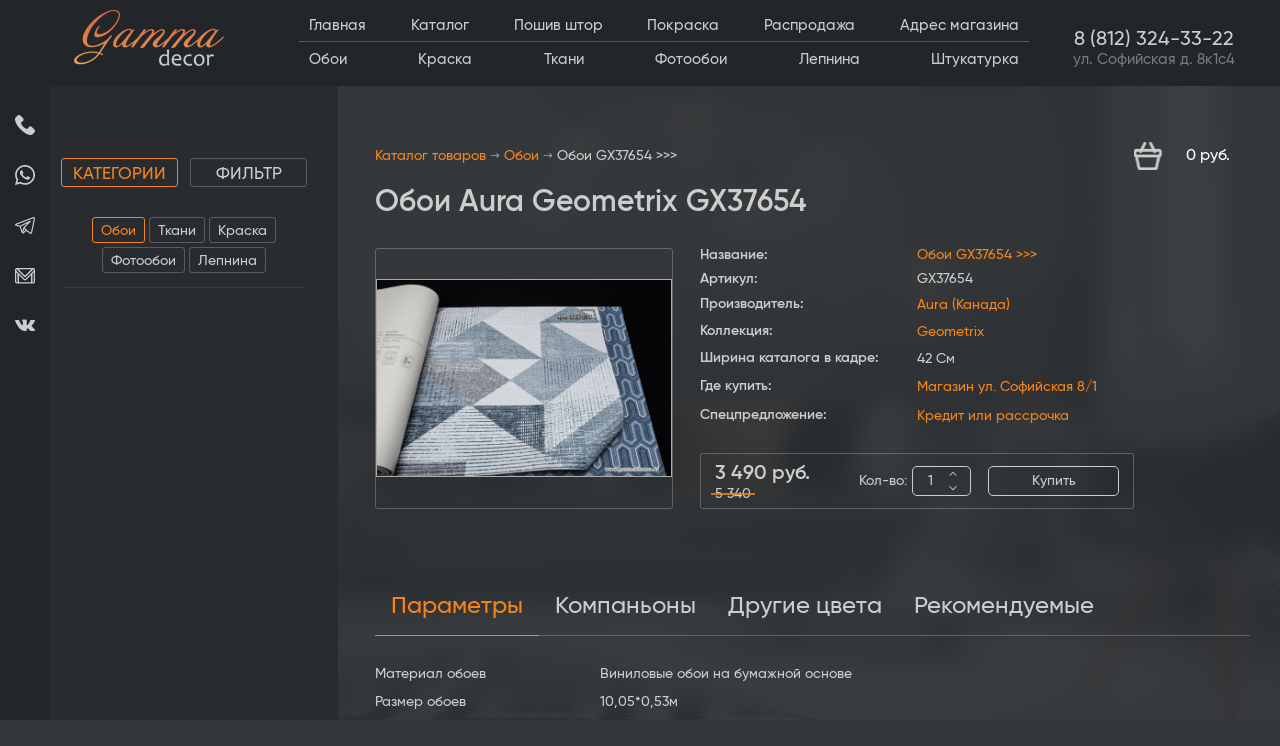

--- FILE ---
content_type: text/html; charset=utf-8
request_url: https://gammadecor.ru/shop/product/oboi-gx37654
body_size: 33491
content:
<!doctype html>
<html lang="ru">
<head>
	<meta charset="utf-8">
	<meta name="robots" content="all"/>
		<title>Обои GX37654 Aura купить в Санкт-Петербурге | Коллекция Geometrix</title>
<!-- assets.top -->
<meta property="og:title" content="Обои Aura Geometrix GX37654">
<meta name="twitter:title" content="Обои Aura Geometrix GX37654">
<meta property="og:description" content="Купить виниловые обои на бумажной основе артикул GX37654 в Санкт-Петербурге. Размер рулона 10,05*0,53м. В наличии обои от фабрики Aura (Канада), коллекция Geometrix. Gamma Decor">
<meta name="twitter:description" content="Купить виниловые обои на бумажной основе артикул GX37654 в Санкт-Петербурге. Размер рулона 10,05*0,53м. В наличии обои от фабрики Aura (Канада), коллекция Geometrix. Gamma Decor">
<meta property="og:image" content="https://gammadecor.ru/thumb/2/bzhqc3zqi30QsAC28FREJg/350r350/d/oboi-aura-geometrix-gx37654.jpg">
<meta name="twitter:image" content="https://gammadecor.ru/thumb/2/bzhqc3zqi30QsAC28FREJg/350r350/d/oboi-aura-geometrix-gx37654.jpg">
<meta property="og:image:type" content="image/jpeg">
<meta property="og:image:width" content="350">
<meta property="og:image:height" content="350">
<meta property="og:type" content="website">
<meta property="og:url" content="https://gammadecor.ru/shop/product/oboi-gx37654">
<meta name="twitter:card" content="summary">
<!-- /assets.top -->

	<meta name="description" content="Купить виниловые обои на бумажной основе артикул GX37654 в Санкт-Петербурге. Размер рулона 10,05*0,53м. В наличии обои от фабрики Aura (Канада), коллекция Geometrix. Gamma Decor">
	<meta name="keywords" content="Обои GX37654 &gt;&gt;&gt;">
	<meta name="SKYPE_TOOLBAR" content="SKYPE_TOOLBAR_PARSER_COMPATIBLE">
	<meta name="viewport" content="width=device-width, initial-scale=1.0, maximum-scale=4.0, user-scalable=yes"> <!-- попросил сделать сам клиент чтобы увеличивалось "пальцами" 
	<!--<meta name="viewport" content="width=device-width, initial-scale=1.0, maximum-scale=1.0, user-scalable=no">-->
	<meta name="format-detection" content="telephone=no">
	<meta http-equiv="x-rim-auto-match" content="none">
	
	<!-- JQuery -->
	<script src="/g/libs/jquery/1.10.2/jquery.min.js" charset="utf-8"></script>
	<!-- JQuery -->
	
	<!-- Common js -->
		<link rel="stylesheet" href="/g/css/styles_articles_tpl.css">
<meta name="yandex-verification" content="6f8e38efb17a3d62" />
<meta name="yandex-verification" content="9f3977aaf531140f" />

            <!-- 46b9544ffa2e5e73c3c971fe2ede35a5 -->
            <script src='/shared/s3/js/lang/ru.js'></script>
            <script src='/shared/s3/js/common.min.js'></script>
        <link rel='stylesheet' type='text/css' href='/shared/s3/css/calendar.css' /><link rel='stylesheet' type='text/css' href='/shared/highslide-4.1.13/highslide.min.css'/>
<script type='text/javascript' src='/shared/highslide-4.1.13/highslide.packed.js'></script>
<script type='text/javascript'>
hs.graphicsDir = '/shared/highslide-4.1.13/graphics/';
hs.outlineType = null;
hs.showCredits = false;
hs.lang={cssDirection:'ltr',loadingText:'Загрузка...',loadingTitle:'Кликните чтобы отменить',focusTitle:'Нажмите чтобы перенести вперёд',fullExpandTitle:'Увеличить',fullExpandText:'Полноэкранный',previousText:'Предыдущий',previousTitle:'Назад (стрелка влево)',nextText:'Далее',nextTitle:'Далее (стрелка вправо)',moveTitle:'Передвинуть',moveText:'Передвинуть',closeText:'Закрыть',closeTitle:'Закрыть (Esc)',resizeTitle:'Восстановить размер',playText:'Слайд-шоу',playTitle:'Слайд-шоу (пробел)',pauseText:'Пауза',pauseTitle:'Приостановить слайд-шоу (пробел)',number:'Изображение %1/%2',restoreTitle:'Нажмите чтобы посмотреть картинку, используйте мышь для перетаскивания. Используйте клавиши вперёд и назад'};</script>
<link rel="icon" href="/favicon.ico" type="image/x-icon">

<!--s3_require-->
<link rel="stylesheet" href="/g/basestyle/1.0.1/user/user.css" type="text/css"/>
<link rel="stylesheet" href="/g/basestyle/1.0.1/user/user.orange.css" type="text/css"/>
<script type="text/javascript" src="/g/basestyle/1.0.1/user/user.js" async></script>
<!--/s3_require-->

<!--s3_goal-->
<script src="/g/s3/goal/1.0.0/s3.goal.js"></script>
<script>new s3.Goal({map:{"296700":{"goal_id":"296700","object_id":"9273811","event":"submit","system":"metrika","label":"priglasit_disainera_promo","code":"anketa"},"296900":{"goal_id":"296900","object_id":"9273811","event":"submit","system":"analytics","label":"priglasit_disainera_promo_G","code":"anketa"},"297100":{"goal_id":"297100","object_id":"9279611","event":"submit","system":"metrika","label":"poluchit_skidku_promo","code":"anketa"},"297300":{"goal_id":"297300","object_id":"9279611","event":"submit","system":"analytics","label":"poluchit_skidku_promo_G","code":"anketa"},"297500":{"goal_id":"297500","object_id":"9283611","event":"submit","system":"metrika","label":"poluchit_katalog_promo","code":"anketa"},"297700":{"goal_id":"297700","object_id":"9283611","event":"submit","system":"analytics","label":"poluchit_katalog_promo_G","code":"anketa"},"297900":{"goal_id":"297900","object_id":"9286611","event":"submit","system":"metrika","label":"poluchit_konsultaciu_promo","code":"anketa"},"298100":{"goal_id":"298100","object_id":"9286611","event":"submit","system":"analytics","label":"poluchit_konsultaciu_promo_G","code":"anketa"}}, goals: [], ecommerce:[{"ecommerce":{"detail":{"products":[{"id":"2561597211","name":"Обои GX37654 >>>","price":3490,"brand":"Aura","category":"Обои/Geometrix/Бумажные обои/Синие обои/Обои геометрия/Современные обои для стен"}]}}}]});</script>
<!--/s3_goal-->
	<!-- Common js -->
	
	<!-- Shop init -->
	



	<link rel="stylesheet" type="text/css" href="/g/shop2v2/default/css/theme.less.css"><script type="text/javascript" src="/g/printme.js"></script>
<script type="text/javascript" src="/g/shop2v2/default/js/tpl.js"></script>
<script type="text/javascript" src="/g/shop2v2/default/js/baron.min.js"></script>

<script src="/t/js/shop2.2.js"></script>

<script type="text/javascript">shop2.init({"productRefs": {"2119742211":{"material_oboev":{"33867209":["2561597211"]},"razmer_oboev":{"33860009":["2561597211"]},"vlagostojkost":{"2c6dd2df177ec8371679903984f41a95":["2561597211"]},"smesenie_risunka":{"6f67922f58d7ca402e6db66af9ce496d":["2561597211"]},"sag_risunka":{"53":["2561597211"]},"risunok":{"33900409":["2561597211"]},"cvet":{"45308209":["2561597211"]},"vyberite_material":{"33885009":["2561597211"]},"vyberite_sirinu":{"33883809":["2561597211"]},"razmer_risunka":{"34971409":["2561597211"]},"poverhnost":{"33903609":["2561597211"]},"faktura":{"33904009":["2561597211"]},"dlina_rulona":{"10.05":["2561597211"]},"sirina_rulona":{"0.53":["2561597211"]},"sag_risunka_kalkulator":{"0.53":["2561597211"]},"proizvoditel":{"&lt;a href=https:\/\/gammadecor.ru\/shop\/oboi-aura&gt;Aura (\u041a\u0430\u043d\u0430\u0434\u0430)&lt;\/a&gt;":["2561597211"]},"kollekcia":{"&lt;a href=https:\/\/gammadecor.ru\/shop\/oboi-aura\/geometrix&gt;Geometrix&lt;\/a&gt;":["2561597211"]},"sirina_kataloga_v_kadre":{"42 \u0421\u043c":["2561597211"]},"gde_kupit_":{"&lt;span style=&quot;font-size: 12pt;&quot;&gt;&lt;strong&gt;&lt;a href=&quot;https:\/\/gammadecor.ru\/contacts&quot;&gt;\u041c\u0430\u0433\u0430\u0437\u0438\u043d \u0443\u043b. \u0421\u043e\u0444\u0438\u0439\u0441\u043a\u0430\u044f 8\/1&lt;\/a&gt;&lt;\/strong&gt;&lt;\/span&gt;":["2561597211"]},"specpredlozenie_":{"&lt;span style=&quot;font-size: 12pt;&quot;&gt;&lt;strong&gt;&lt;a href=&quot;https:\/\/gammadecor.ru\/credit&quot;&gt;\u041a\u0440\u0435\u0434\u0438\u0442 \u0438\u043b\u0438 \u0440\u0430\u0441\u0441\u0440\u043e\u0447\u043a\u0430&lt;\/a&gt;&lt;\/strong&gt;&lt;\/span&gt;":["2561597211"]}},"2119736811":{"razmer_oboev":{"33860009":["2561591811"]},"vyberite_material":{"33885009":["2561591811"]},"proizvoditel":{"&lt;a href=https:\/\/gammadecor.ru\/shop\/oboi-aura&gt;Aura (\u041a\u0430\u043d\u0430\u0434\u0430)&lt;\/a&gt;":["2561591811"]},"kollekcia":{"&lt;a href=https:\/\/gammadecor.ru\/shop\/oboi-aura\/geometrix&gt;Geometrix&lt;\/a&gt;":["2561591811"]}},"2119740411":{"razmer_oboev":{"33860009":["2561595411"]},"vyberite_material":{"33885009":["2561595411"]},"proizvoditel":{"&lt;a href=https:\/\/gammadecor.ru\/shop\/oboi-aura&gt;Aura (\u041a\u0430\u043d\u0430\u0434\u0430)&lt;\/a&gt;":["2561595411"]},"kollekcia":{"&lt;a href=https:\/\/gammadecor.ru\/shop\/oboi-aura\/geometrix&gt;Geometrix&lt;\/a&gt;":["2561595411"]}},"2119741811":{"razmer_oboev":{"33860009":["2561596811"]},"vyberite_material":{"33885009":["2561596811"]},"proizvoditel":{"&lt;a href=https:\/\/gammadecor.ru\/shop\/oboi-aura&gt;Aura (\u041a\u0430\u043d\u0430\u0434\u0430)&lt;\/a&gt;":["2561596811"]},"kollekcia":{"&lt;a href=https:\/\/gammadecor.ru\/shop\/oboi-aura\/geometrix&gt;Geometrix&lt;\/a&gt;":["2561596811"]}},"2119742011":{"razmer_oboev":{"33860009":["2561597011"]},"vyberite_material":{"33885009":["2561597011"]},"proizvoditel":{"&lt;a href=https:\/\/gammadecor.ru\/shop\/oboi-aura&gt;Aura (\u041a\u0430\u043d\u0430\u0434\u0430)&lt;\/a&gt;":["2561597011"]},"kollekcia":{"&lt;a href=https:\/\/gammadecor.ru\/shop\/oboi-aura\/geometrix&gt;Geometrix&lt;\/a&gt;":["2561597011"]}},"2119742411":{"razmer_oboev":{"33860009":["2561597411"]},"vyberite_material":{"33885009":["2561597411"]},"proizvoditel":{"&lt;a href=https:\/\/gammadecor.ru\/shop\/oboi-aura&gt;Aura (\u041a\u0430\u043d\u0430\u0434\u0430)&lt;\/a&gt;":["2561597411"]},"kollekcia":{"&lt;a href=https:\/\/gammadecor.ru\/shop\/oboi-aura\/geometrix&gt;Geometrix&lt;\/a&gt;":["2561597411"]}},"2119742611":{"razmer_oboev":{"33860009":["2561597611"]},"vyberite_material":{"33885009":["2561597611"]},"proizvoditel":{"&lt;a href=https:\/\/gammadecor.ru\/shop\/oboi-aura&gt;Aura (\u041a\u0430\u043d\u0430\u0434\u0430)&lt;\/a&gt;":["2561597611"]},"kollekcia":{"&lt;a href=https:\/\/gammadecor.ru\/shop\/oboi-aura\/geometrix&gt;Geometrix&lt;\/a&gt;":["2561597611"]}},"2119743411":{"razmer_oboev":{"33860009":["2561598411"]},"vyberite_material":{"33885009":["2561598411"]},"proizvoditel":{"&lt;a href=https:\/\/gammadecor.ru\/shop\/oboi-aura&gt;Aura (\u041a\u0430\u043d\u0430\u0434\u0430)&lt;\/a&gt;":["2561598411"]},"kollekcia":{"&lt;a href=https:\/\/gammadecor.ru\/shop\/oboi-aura\/geometrix&gt;Geometrix&lt;\/a&gt;":["2561598411"]}},"2119744011":{"razmer_oboev":{"33860009":["2561599011"]},"vyberite_material":{"33885009":["2561599011"]},"proizvoditel":{"&lt;a href=https:\/\/gammadecor.ru\/shop\/oboi-aura&gt;Aura (\u041a\u0430\u043d\u0430\u0434\u0430)&lt;\/a&gt;":["2561599011"]},"kollekcia":{"&lt;a href=https:\/\/gammadecor.ru\/shop\/oboi-aura\/geometrix&gt;Geometrix&lt;\/a&gt;":["2561599011"]}},"2119747611":{"razmer_oboev":{"33860009":["2561602611"]},"vyberite_material":{"33885009":["2561602611"]},"proizvoditel":{"&lt;a href=https:\/\/gammadecor.ru\/shop\/oboi-aura&gt;Aura (\u041a\u0430\u043d\u0430\u0434\u0430)&lt;\/a&gt;":["2561602611"]},"kollekcia":{"&lt;a href=https:\/\/gammadecor.ru\/shop\/oboi-aura\/geometrix&gt;Geometrix&lt;\/a&gt;":["2561602611"]}},"275849703":{"ves":{"0.3":["358682703"]},"naznacenie_klea":{"51296503":["358682703"]},"rashod_klea_961":{"\u0420\u0430\u0441\u0445\u043e\u0434: 4 - 6 \u0440\u0443\u043b 0,53 \u043c (20-30 \u043a\u0432.\u043c":["358682703"]}},"275866303":{"ves":{"0.45":["358705703"]},"naznacenie_klea":{"51296503":["358705703"]},"rashod_klea_961":{"\u0420\u0430\u0441\u0445\u043e\u0434 : 7 - 9 \u0440\u0443\u043b 0,53 \u043c (35-45 \u043a\u0432.\u043c)":["358705703"]}},"282070103":{"ves":{"0.25":["366180103"]},"naznacenie_klea":{"52132103":["366180103"]},"rashod_klea_961":{"\u0420\u0430\u0441\u0445\u043e\u0434: 6 - 9 \u0440\u0443\u043b 0,53 \u043c ( 30-45 \u043a\u0432.\u043c )":["366180103"]}},"282070303":{"ves":{"0.18":["366180303"]},"naznacenie_klea":{"52132303":["366180303"]},"rashod_klea_961":{"\u0420\u0430\u0441\u0445\u043e\u0434: 4 - 6 \u0440\u0443\u043b 0,53 \u043c (20-30 \u043a\u0432.\u043c)":["366180303"]}},"282070703":{"ves":{"0.25":["366180703"]},"naznacenie_klea":{"52132303":["366180703"]},"rashod_klea_961":{"\u0420\u0430\u0441\u0445\u043e\u0434 : 6 - 8 \u0440\u0443\u043b 0,53 \u043c ( 30-40 \u043a\u0432.\u043c )":["366180703"]}},"282070903":{"ves":{"0.25":["366180903"]},"naznacenie_klea":{"52132503":["366180903"]},"rashod_klea_961":{"\u0420\u0430\u0441\u0445\u043e\u0434 : 30-70 \u043a\u0432.\u043c":["366180903"]}},"282071103":{"ves":{"0.08":["366181103"]},"naznacenie_klea":{"52132703":["366181103"]},"rashod_klea_961":{"\u0420\u0430\u0441\u0445\u043e\u0434 : \u0434\u043e 40 \u043c.\u043f\u043e\u0433":["366181103"]}},"460469307":{"ves":{"0.24":["571230707"]},"naznacenie_klea":{"51294503":["571230707"]},"rashod_klea_961":{"\u0420\u0430\u0441\u0445\u043e\u0434: 6 - 7 \u0440\u0443\u043b 0,53 \u043c ( 30-35 \u043a\u0432.\u043c)":["571230707"]}},"460567507":{"ves":{"0.38":["571343307"]},"naznacenie_klea":{"51294503":["571343307"]},"rashod_klea_961":{"\u0420\u0430\u0441\u0445\u043e\u0434: 10 - 11 \u0440\u0443\u043b 0,53 \u043c ( 50-55 \u043a\u0432.\u043c)":["571343307"]}},"729376308":{"ves":{"0.32":["898582108"]},"naznacenie_klea":{"153367508":["898582108"]},"rashod_klea_961":{"\u0420\u0430\u0441\u0445\u043e\u0434: 7 - 9 \u0440\u0443\u043b 0,53 \u043c (45 \u043a\u0432.\u043c)":["898582108"]}},"729376508":{"ves":{"5":["898582308"]},"naznacenie_klea":{"153367708":["898582308"]},"rashod_klea_961":{"\u0420\u0430\u0441\u0445\u043e\u0434: 25 \u043a\u0432.\u043c":["898582308"]}},"729376908":{"ves":{"10":["898582708"]},"naznacenie_klea":{"153367708":["898582708"]},"rashod_klea_961":{"\u0420\u0430\u0441\u0445\u043e\u0434: 50 \u043a\u0432.\u043c":["898582708"]}},"729377108":{"ves":{"5":["898582908"]},"naznacenie_klea":{"51294503":["898582908"]},"rashod_klea_961":{"\u0420\u0430\u0441\u0445\u043e\u0434: 25 \u043a\u0432.\u043c":["898582908"]}},"729377308":{"ves":{"10":["898583108"]},"naznacenie_klea":{"51294503":["898583108"]},"rashod_klea_961":{"\u0420\u0430\u0441\u0445\u043e\u0434: 50 \u043a\u0432.\u043c":["898583108"]}},"1003485508":{"ves":{"10":["1226075308"]},"naznacenie_klea":{"190658708":["1226075308"]}},"1003485708":{"ves":{"4":["1226075508"]},"naznacenie_klea":{"190658708":["1226075508"]}}},"apiHash": {"getPromoProducts":"66f82a465269d4d49411d87797cf04cf","getSearchMatches":"e383c685b9ded6effabf5367a4bb21d2","getFolderCustomFields":"ed08a9a4854f8c992ec4e134e7baa245","getProductListItem":"6db1ad78c4b0a9751e54a2dd8bef9023","cartAddItem":"538d79784dea7a0a90f0e9d3a78c9b51","cartRemoveItem":"9093c72050de3096b4cfd1e4b99899c4","cartUpdate":"03b55a445996e821ee23dc1b2001c213","cartRemoveCoupon":"f6dbd968a03ae28b19f4ac07ae443b02","cartAddCoupon":"93719b768c465e40e9b01e4f36ba500b","deliveryCalc":"b0528216dfcff534af35329166b0a9d9","printOrder":"1fa65035453a9bfac0015e0674ec04db","cancelOrder":"9f50f95da0a944c6584c118584c65db9","cancelOrderNotify":"1dbf67b5d86846c0f5b9b2cda69e6146","repeatOrder":"24474ea7cb0a3920264b10f28a6402a8","paymentMethods":"5b1daf1b13144963f3b6a0ae18258314","compare":"1ead51194ef294eff033c674646027cf"},"verId": 204287,"mode": "product","step": "","uri": "/shop","IMAGES_DIR": "/d/","my": {"gr_selected_theme":8,"show_rating_sort":true,"show_amount_sort":true,"gr_pagelist_version":"global:shop2.2.110-paintwork-pagelist.tpl","gr_cart_preview_version":"2.2.110-paintwork-products-shop-cart-preview","gr_filter_version":"global:shop2.2.110-auto-accessories-adaptive-store-filter.tpl","gr_cart_page_version":"global:shop2.2.110-paintwork-cart.tpl","gr_product_template_name":"shop2.2.110-paintwork-product-list-thumbs.tpl","gr_product_page_version":"global:shop2.2.110-paintwork-product.tpl","gr_collections_item":"global:shop2.2.110-paintwork-product-item-collections.tpl","gr_compare_tooltip":"\u0421\u0440\u0430\u0432\u043d\u0438\u0442\u044c","gr_compare_tooltip_added":"\u0423\u0434\u0430\u043b\u0438\u0442\u044c","buy_alias":"\u041a\u0443\u043f\u0438\u0442\u044c","buy_mod":true,"buy_kind":true,"on_shop2_btn":true,"gr_auth_placeholder":true,"gr_show_collcetions_amount":true,"gr_kinds_slider":true,"gr_cart_titles":true,"gr_filter_remodal_res":"1023","gr_sorting_no_filter":true,"gr_filter_remodal":true,"gr_filter_range_slider":true,"gr_search_range_slider":false,"gr_add_to_compare_text":"\u0421\u0440\u0430\u0432\u043d\u0438\u0442\u044c","gr_search_form_title":"\u041f\u041e\u0418\u0421\u041a \u041f\u041e \u041f\u0410\u0420\u0410\u041c\u0415\u0422\u0420\u0410\u041c","gr_vendor_in_thumbs":true,"gr_show_titles":true,"gr_show_options_text":"\u0412\u0441\u0435 \u043f\u0430\u0440\u0430\u043c\u0435\u0442\u0440\u044b","gr_pagelist_only_icons":true,"gr_filter_title_text":"\u0424\u0418\u041b\u042c\u0422\u0420","gr_filter_btn_text":"\u0424\u0418\u041b\u042c\u0422\u0420","gr_filter_reset_text":"\u041e\u0447\u0438\u0441\u0442\u0438\u0442\u044c","gr_card_slider_class":" vertical","gr_product_one_click":"\u041a\u0443\u043f\u0438\u0442\u044c \u0432 1 \u043a\u043b\u0438\u043a","gr_options_more_btn":"\u0412\u0441\u0435 \u043f\u0430\u0440\u0430\u043c\u0435\u0442\u0440\u044b","gr_cart_auth_remodal":true,"gr_cart_show_options_text":"\u041f\u043e\u043a\u0430\u0437\u0430\u0442\u044c \u043f\u0430\u0440\u0430\u043c\u0435\u0442\u0440\u044b","gr_cart_clear_btn_class":"clear_btn","gr_cart_back_btn":"\u041d\u0430\u0437\u0430\u0434","gr_cart_total_title":"\u0420\u0430\u0441\u0447\u0435\u0442","gr_cart_total_text":"\u0421\u0443\u043c\u043c\u0430 \u0437\u0430\u043a\u0430\u0437\u0430:","gr_cart_autoriz_btn_class":"cart_buy_rem","gr_cart_regist_btn_class":"cart_regist_btn","gr_coupon_placeholder":"\u041a\u0443\u043f\u043e\u043d","gr_my_title_param_button":false,"fold_btn_tit":"\u041a\u0430\u0442\u0430\u043b\u043e\u0433 \u0442\u043e\u0432\u0430\u0440\u043e\u0432","fold_mobile_title":"\u041a\u0430\u0442\u0430\u043b\u043e\u0433","search_btn_tit":"\u041f\u043e\u0434\u0431\u043e\u0440 \u043f\u043e \u043f\u0430\u0440\u0430\u043c\u0435\u0442\u0440\u0430\u043c","search_form_btn":"\u041d\u0430\u0439\u0442\u0438","gr_show_nav_btns":true,"gr_hide_no_amount_rating":"true","price_fa_rouble":false,"gr_filter_placeholders":true,"gr_filter_only_field_title":true,"gr_comments_only_field_placeholder":true,"gr_coupon_used_text":"\u0418\u0441\u043f\u043e\u043b\u044c\u0437\u043e\u0432\u0430\u043d\u043d\u044b\u0439","gr_pluso_title":"\u041f\u043e\u0434\u0435\u043b\u0438\u0442\u044c\u0441\u044f","gr_show_one_click_in_thumbs":true,"gr_pagelist_lazy_load":true,"lazy_load_subpages":true,"gr_img_lazyload":true,"gr_buy_btn_data_url":true,"gr_product_preview_title":"\u0414\u043e\u0431\u0430\u0432\u043b\u0435\u043d \u0432 \u043a\u043e\u0440\u0437\u0438\u043d\u0443","hide_share":true,"gr_show_params_in_kinds":true,"modification":"\u041a\u043e\u043c\u043f\u0430\u043d\u044c\u043e\u043d\u044b","show_flags_filter":true,"collections_to_tabs":["accessory","recommend","kit","similar"],"kit":"\u041a\u043e\u043c\u043f\u0430\u043d\u044c\u043e\u043d\u044b","similar":"\u0414\u0440\u0443\u0433\u0438\u0435 \u0446\u0432\u0435\u0442\u0430"}});</script>
<style type="text/css">.product-item-thumb {width: 320px;}.product-item-thumb .product-image, .product-item-simple .product-image {height: 213px;width: 320px;}.product-item-thumb .product-amount .amount-title {width: 224px;}.product-item-thumb .product-price {width: 270px;}.shop2-product .product-side-l {width: 426px;}.shop2-product .product-image {height: 284px;width: 426px;}.shop2-product .product-thumbnails li {width: 132px;height: 132px;}</style>	<!-- Shop init -->
	
	<script charset="utf-8" defer type="text/javascript" src="https://goodmod.ru/scripts/ff949c7b79a29067df8e9ece69f66617/api.js"></script>
	
	<!-- Custom styles -->
	<link rel="stylesheet" href="/g/libs/jqueryui/datepicker-and-slider/css/jquery-ui.css">
	<link rel="stylesheet" href="/g/libs/lightgallery/v1.2.19/lightgallery.css">
	<link rel="stylesheet" href="/g/libs/remodal/css/remodal.css">
	<link rel="stylesheet" href="/g/libs/remodal/css/remodal-default-theme.css">
	<link rel="stylesheet" href="/g/libs/waslide/css/waslide.css">
	<!-- Custom styles -->
	
	
	 	
	
	<!-- Theme styles -->
	<link rel="stylesheet" href="/t/v8981/images/shop_init/local_them.scss.css">
	<link rel="stylesheet" href="/t/v8981/images/shop_init/shop_style.scss.css">
	<link rel="stylesheet" href="/t/v8981/images/shop_init/addon_style.scss.css">
		<!-- Theme styles -->
	
	<!-- Main js -->
		
	<!-- Main js -->
	<link rel="stylesheet" href="/g/templates/shop2/2.110.2/universal-shop-pro/css/global_styles.css">
	<link rel="stylesheet" href="/g/libs/owl-carousel/2.3.4/owl.carousel.min.css">
	<link rel="stylesheet" href="/t/v8981/images/folders_slider.scss.css">
	
	<link rel="stylesheet" href="/t/v8981/images/site.common.scss.css">
		
		<link rel="stylesheet" href="/t/v8981/images/site.colors.scss.css">
		
		<script type="text/javascript">
			hs.transitions = ['expand', 'crossfade'];
			hs.outlineType = 'rounded-white';
			hs.fadeInOut = true;
eraseCookie('tab-filter');
		</script>
	
</head>
<body>
	<div class="body-bg" style="background-image:url('/thumb/2/yJCEwkf-0DE5PXW0_KRGdA/r/d/4_3_1.jpg');"></div>	<header role="banner" class="header">
		<div class="header__inner">
			<div class="burger-btn"></div>
			<div class="logo-wr">
									<a class="sn-logo logo-img" href="https://gammadecor.ru">
				    	<img src="/thumb/2/NpygGuhTOrLQL5xLkZF9LQ/150r/d/gamma_decor_logo.png">
				    	<div class="sn-text">
							
						</div>
				    </a>
							</div>
			<div class="header-menu">
				<ul class="header-menu-inner menu flex-menu"> <li class=""><a href="/" ><ins></ins><span>Главная</span></a></li> <li class="active opened"><a href="/shop" ><ins></ins><span>Каталог</span></a></li> <li class=""><a href="/poshiv-shtor" ><ins></ins><span>Пошив штор</span></a></li> <li class=""><a href="/pokraska" ><ins></ins><span>Покраска</span></a></li> <li class=""><a href="https://gammadecor.ru/shop/folder/rasprodazha-oboev" ><ins></ins><span>Распродажа</span></a></li> <li class=""><a href="/contacts" ><ins></ins><span>Адрес магазина</span></a></li></ul>									<ul class="header-menu-inner header-menu-inner2 menu flex-menu"> <li class="active "><a href="/shop/catalog-oboev" ><ins></ins><span>Обои</span></a></li> <li class=""><a href="/shop/catalog-kraski" ><ins></ins><span>Краска</span></a></li> <li class=""><a href="/shop/catalog-tkanei" ><ins></ins><span>Ткани</span></a></li> <li class=""><a href="/shop/catalog-fotooboev" ><ins></ins><span>Фотообои</span></a></li> <li class=""><a href="/shop/catalog-lepnina" ><ins></ins><span>Лепнина</span></a></li> <li class=""><a href="/dekorativnaya-shtukaturka" ><ins></ins><span>Штукатурка</span></a></li></ul>							</div>
			<div class="search-contact-wr">
				<div class="site-search">
					<form class="search-form" method="get" action="/shop/search" enctype="multipart/form-data">
						<input size="1" class="search-input" placeholder="Поиск по артикулу..." type="text" name="search_text" value="">
						<div class="search-custom-btn">Расширенный поиск</div>
						<button class="search-btn" type="submit"><svg xmlns="http://www.w3.org/2000/svg" width="19" height="19" viewBox="0 0 19 19" fill="none">
	<path fill-rule="evenodd" clip-rule="evenodd" d="M0 8.3672C0 3.75365 3.75365 0 8.3672 0C12.981 0 16.7344 3.75365 16.7344 8.3672C16.7344 10.3966 16.0082 12.2596 14.802 13.7099L18.7738 17.6816C19.0755 17.9831 19.0755 18.4723 18.7738 18.7737C18.6229 18.9246 18.4251 19 18.2277 19C18.03 19 17.8325 18.9246 17.6816 18.7737L13.7099 14.802C12.2596 16.0082 10.3966 16.7344 8.3672 16.7344C3.75365 16.7344 0 12.981 0 8.3672ZM1.54471 8.36724C1.54471 12.1291 4.60531 15.1897 8.3672 15.1897C12.1291 15.1897 15.1897 12.1291 15.1897 8.3672C15.1897 4.60531 12.1291 1.54471 8.3672 1.54471C4.60531 1.54471 1.54471 4.60535 1.54471 8.36724Z" fill="#CCCDCD"/>
	</svg></button>
					<re-captcha data-captcha="recaptcha"
     data-name="captcha"
     data-sitekey="6LcNwrMcAAAAAOCVMf8ZlES6oZipbnEgI-K9C8ld"
     data-lang="ru"
     data-rsize="invisible"
     data-type="image"
     data-theme="light"></re-captcha></form>
				</div>
				<div class="haeder-contact">
					<div class="phone">
																					<a href="tel:88123243322">8 (812) 324-33-22</a>
																															</div>
											<div class="address">
							ул. Софийская д. 8к1с4
						</div>
									</div>
			</div>
			<div class="mobile-btn-wr">
				<div class="mobile-contact-btn"></div>
				<a href="/shop/cart" class="cart-btn"></a>
				<div class="mobile-search-btn"></div>
												<div class="filter-btn"></div>
							</div>
			<div class="mobile-contact-wr">
				<div class="social-icon">
											<a href="https://wa.me/+79811343322">
															<svg width="20" height="20" viewBox="0 0 20 20" fill="none" xmlns="http://www.w3.org/2000/svg">
<path fill-rule="evenodd" clip-rule="evenodd" d="M17.086 2.90649C15.2059 1.0332 12.7056 0.00109863 10.0418 0C4.55291 0 0.0857374 4.44568 0.0835296 9.90979C0.0827937 11.6565 0.541286 13.3616 1.41277 14.8645L0 20L5.27905 18.6218C6.73364 19.4115 8.37123 19.8276 10.0378 19.8281H10.0419C15.5302 19.8281 19.9979 15.3821 20 9.91772C20.0011 7.26953 18.9662 4.77966 17.086 2.90649ZM10.0418 18.1544H10.0384C8.55326 18.1538 7.0967 17.7566 5.82573 17.0062L5.52362 16.8276L2.39096 17.6455L3.22711 14.6058L3.03025 14.2942C2.2017 12.9827 1.76418 11.4668 1.76492 9.9104C1.76663 5.36877 5.47971 1.67383 10.0451 1.67383C12.2559 1.67456 14.3341 2.53247 15.8967 4.08948C17.4594 5.64648 18.3195 7.71606 18.3187 9.91711C18.3168 14.4591 14.6039 18.1544 10.0418 18.1544ZM14.5819 11.9851C14.3331 11.8611 13.1097 11.2622 12.8816 11.1794C12.6537 11.0968 12.4876 11.0557 12.3219 11.3035C12.1559 11.5513 11.6792 12.1091 11.534 12.2743C11.3887 12.4396 11.2437 12.4603 10.9949 12.3363C10.746 12.2124 9.94431 11.9508 8.99384 11.1072C8.25422 10.4506 7.75488 9.63965 7.60966 9.39185C7.46467 9.1438 7.60843 9.02271 7.71882 8.88647C7.98818 8.55359 8.2579 8.20459 8.34082 8.03943C8.42385 7.87415 8.38227 7.72949 8.31996 7.60559C8.2579 7.48169 7.76028 6.26282 7.55299 5.76685C7.35085 5.28418 7.14589 5.34937 6.99306 5.3418C6.84808 5.33459 6.68212 5.33313 6.51617 5.33313C6.35033 5.33313 6.08073 5.39502 5.85259 5.64307C5.62457 5.89099 4.98185 6.48999 4.98185 7.70886C4.98185 8.92773 5.87344 10.1052 5.99782 10.2705C6.12219 10.4358 7.75243 12.937 10.2484 14.0095C10.842 14.2649 11.3054 14.4171 11.6669 14.5312C12.263 14.7197 12.8053 14.6931 13.2341 14.6294C13.7122 14.5582 14.7061 14.0303 14.9136 13.4519C15.1209 12.8734 15.1209 12.3777 15.0586 12.2743C14.9966 12.171 14.8306 12.1091 14.5819 11.9851Z" fill="#CCCDCD"/>
</svg>

													</a>
																<a href="https://t.me/+79811343322">
															<svg width="20" height="17" viewBox="0 0 20 17" fill="none" xmlns="http://www.w3.org/2000/svg">
<path d="M19.6911 0.463256C19.4469 0.164489 19.0809 0 18.6607 0C18.4323 0 18.1903 0.0480651 17.9416 0.143127L1.01199 6.60567C0.113556 6.94853 -0.00744539 7.46306 0.000336565 7.73924C0.00811852 8.01542 0.158112 8.52232 1.07455 8.81391C1.08005 8.81559 1.08554 8.81727 1.09103 8.8188L4.60268 9.82374L6.50179 15.2543C6.76073 15.9947 7.34193 16.4546 8.01881 16.4546C8.4456 16.4546 8.86537 16.2757 9.2328 15.9376L11.4049 13.9376L14.5554 16.4744C14.5557 16.4747 14.5561 16.4749 14.5564 16.4752L14.5863 16.4993C14.5891 16.5014 14.592 16.5037 14.5947 16.5058C14.9449 16.7775 15.3271 16.9209 15.7005 16.921H15.7007C16.4302 16.921 17.0111 16.381 17.1803 15.5455L19.9542 1.8486C20.0656 1.29883 19.9722 0.806883 19.6911 0.463256ZM5.77745 9.63285L12.5525 6.17171L8.3339 10.6543C8.26478 10.7277 8.2158 10.8175 8.19169 10.9153L7.37825 14.2103L5.77745 9.63285ZM8.43888 15.0755C8.41081 15.1013 8.38258 15.1243 8.35435 15.1455L9.10905 12.0889L10.4819 13.1944L8.43888 15.0755ZM18.8057 1.6159L16.0318 15.3129C16.0051 15.444 15.9198 15.749 15.7005 15.749C15.5922 15.749 15.4561 15.69 15.3168 15.5827L11.7468 12.7083C11.7464 12.7078 11.7458 12.7073 11.7452 12.707L9.62098 10.9965L15.7216 4.51415C15.9169 4.30663 15.9346 3.98879 15.7635 3.76082C15.5923 3.53286 15.2821 3.46114 15.0284 3.59084L4.99453 8.71687L1.43512 7.6985L18.3595 1.23794C18.5025 1.18332 18.6023 1.17187 18.6607 1.17187C18.6966 1.17187 18.7604 1.17614 18.784 1.20529C18.8151 1.24328 18.8548 1.37283 18.8057 1.6159Z" fill="#CCCDCD"/>
</svg>

													</a>
																<a href="mailto:shop@gammadecor.ru">
															<svg width="20" height="17" viewBox="0 0 20 17" fill="none" xmlns="http://www.w3.org/2000/svg">
<path d="M18.0573 0.92125C18.0542 0.921211 18.0511 0.920976 18.048 0.921016C18.0464 0.921016 18.045 0.920898 18.0434 0.920898H1.95652C1.95512 0.920898 1.95375 0.920977 1.95234 0.920977C1.94953 0.920977 1.94668 0.921133 1.94387 0.921211C0.870898 0.928086 0 1.80281 0 2.87742V14.6166C0 15.6954 0.877695 16.5731 1.95652 16.5731H18.0435C19.1223 16.5731 20 15.6954 20 14.6166V2.87742C20 1.8032 19.1297 0.92875 18.0573 0.92125ZM16.4756 2.22523L10 8.70043L3.52484 2.22523H16.4756ZM2.60871 15.2687H1.95652C1.59691 15.2687 1.30434 14.9762 1.30434 14.6166V5.53887L2.60867 6.8432V15.2687H2.60871ZM16.087 15.2687H3.91305V8.14754L8.61652 12.851C8.99793 13.2325 9.49895 13.4231 10 13.4231C10.5011 13.4231 11.002 13.2324 11.3835 12.851L16.087 8.14754V15.2687ZM18.6957 14.6166C18.6957 14.9762 18.4031 15.2687 18.0435 15.2687H17.3913V6.8432L18.6956 5.53887V14.6166H18.6957ZM18.6957 3.69426L16.2781 6.11183C16.278 6.11191 16.278 6.11195 16.2779 6.11207L10.4612 11.9287C10.338 12.0519 10.1742 12.1198 10 12.1198C9.82578 12.1198 9.66203 12.0519 9.53883 11.9287L3.72215 6.11203C3.72207 6.11195 3.72203 6.11191 3.72191 6.11179L1.30434 3.69422V2.87738C1.30434 2.5998 1.47895 2.36281 1.72387 2.26887L9.53883 10.0838C9.66617 10.2112 9.83305 10.2749 9.99996 10.2749C10.1668 10.2749 10.3338 10.2112 10.4611 10.0839L18.2765 2.26902C18.5212 2.36312 18.6957 2.6 18.6957 2.87742V3.69426Z" fill="#CCCDCD"/>
</svg>

													</a>
																<a href="https://vk.com/gammadecor">
															<svg width="20" height="12" viewBox="0 0 20 12" fill="none" xmlns="http://www.w3.org/2000/svg">
<path d="M19.8217 10.7516C19.768 10.6616 19.4355 9.93904 17.8353 8.45393C16.1602 6.89881 16.3852 7.15133 18.4029 4.46238C19.6317 2.82476 20.123 1.82469 19.9692 1.39716C19.823 0.989629 18.9192 1.09714 18.9192 1.09714L15.9139 1.11464C15.9139 1.11464 15.6914 1.08464 15.5252 1.18339C15.3639 1.2809 15.2601 1.50592 15.2601 1.50592C15.2601 1.50592 14.7839 2.77351 14.1488 3.85109C12.81 6.12501 12.2737 6.24502 12.0549 6.10375C11.5461 5.77498 11.6736 4.78116 11.6736 4.07611C11.6736 1.87219 12.0074 0.953376 11.0223 0.715859C10.6948 0.637103 10.4548 0.584599 9.61848 0.575848C8.54591 0.564597 7.63709 0.579599 7.1233 0.830867C6.78078 0.998379 6.51701 1.37216 6.67827 1.39341C6.87703 1.41966 7.32707 1.51467 7.56583 1.83969C7.87461 2.25847 7.86336 3.20104 7.86336 3.20104C7.86336 3.20104 8.04087 5.79498 7.44958 6.11751C7.0433 6.33877 6.487 5.88749 5.29317 3.82359C4.68187 2.76726 4.21934 1.59842 4.21934 1.59842C4.21934 1.59842 4.13058 1.38091 3.97182 1.26465C3.77931 1.12339 3.50929 1.07839 3.50929 1.07839L0.651577 1.09589C0.651577 1.09589 0.222795 1.10839 0.0652839 1.29465C-0.0747264 1.46091 0.054033 1.80344 0.054033 1.80344C0.054033 1.80344 2.2917 7.03757 4.82438 9.67652C7.1483 12.0954 9.786 11.9367 9.786 11.9367H10.9811C10.9811 11.9367 11.3424 11.8967 11.5261 11.6979C11.6961 11.5154 11.6899 11.1729 11.6899 11.1729C11.6899 11.1729 11.6661 9.56901 12.4112 9.33274C13.145 9.10023 14.0876 10.8829 15.0864 11.5692C15.8414 12.0879 16.4152 11.9742 16.4152 11.9742L19.0867 11.9367C19.0867 11.9367 20.4843 11.8504 19.8217 10.7516Z" fill="#CCCDCD"/>
</svg>

													</a>
														</div>
			</div>
		</div>
	</header>
	<div class="content-wrapper product_wr">
		<main role="main">
																															<div class="site-content-wr">
								<div class="left-col" data-a="96306461">
					<div class="left-tabs-wrap">
						<div class="left-tabs-titles">
							<div class="lt-title active" data-tab="tab-1">КАТЕГОРИИ</div>
														<div data-tab="tab-2" class="js-active-filter lt-title" data-folder="/shop?mode=folder&folder_id=86822409">ФИЛЬТР</div>
													</div>
						<div class="teft-tabs-body">
							<div class="lt-body active" id="tab-1">
																	<ul class="tree-menu-first">
																																																						<li class="active">
													<a href="/shop/catalog-oboev">Обои</a>
												</li>
																																																																																																																																																																																																																																																																																																																																																																																																																																																																																																																																																																																																																																																																																																																																																																																																																																																																																																																																																																																																																																																																																																																																																																																																																																																																																																																																																																																																																																																																																																																																																																																																																																																																																																																																																																																																																																																																																																																																																																																																																																																																																																																																																																																																																																																																																																																																																																																																																																																																																																																																																																																																																																																																																																																																																																																																																																																																																																																																																																																																																																																																																																																																																																																																																																																																																																																																																																																																																																																																																																																																																																																																																																																																																																																																																																																																																																																																																																																																																																																																																																																																																																																																																																																																																																																																																																																																																																																																																																																																																																																																																																																																																																																																																																																																																																																																																																																																																																																																																																																																																																																																																																																																																																																																																																																																																																																																																																																																																																																																																																																																																																																																																																																																																																																																																																																																																																																																																																																																																																																																																																																																																																																																																																																																																																																																																																																																																																																																																																																																																																																																																																																																																																																																																																																																																																																																																																																																																																																																																																																																																																																																																																																																																																																																																																																																																																																																																																																																																																																																																																																																																																																																																																																																																																																																																																																																																																																																																																																																																																																																																																																																																																																																																																																																																																																																																																																																																																																																																																																																																																																																																																																																																																																																																																																																																																																																																																																																																																																																																																																																																																																																																																																																																																																																																																																																																																																																																																																																																																																																																																																																																																																																																																																																																																																																																																																																																																																																																																																																																																																																																																																																																																																																																																																																																																																																																																																																																																																																																																																																																																																																																																																																																																																																																																																																																																																																																																																																																																																																																																																																																																																																																																																																																																																																																																																																																																																																																																																																																																																																																																																																																																																																																																																																																																																																																																																																																																																																																																																																																																																																																																																																																																																																																																																																																																																																																																																																																																																																																																																																																																																																																																																																																																																																																																																																																																																																																																																																																																																																																																																																																																																																																																																																																																																																																																																																																																																																																																																																																																																																																																																																																																																																																																																																																																																																																																																																																																																																																																																																																																																																																																																																																																																																																																																																																																																																																																																																																																																																																																																																																																																																																																																																																																																																																																																																																																																																																																																																																																																																																																																																																																																																																																																																																																																																																																																																																																																																																																																																																																																																																																																																																																																																																																																																																																																																																																																																																																																																																																																																																																																																																																																																																																																																																																																																																																																																																																																																																																																																																																																																																																																																																																																																																																																																																																																																																																																																																																																																																																																																																																																																																																																																																																																																																																																																																																																																																																																																																																																																																																																																																																																																												<li>
													<a href="/shop/catalog-tkanei">Ткани</a>
												</li>
																																																																																																																																																																																																																																																																																																																																																																																																																																																																																																																																																																																																																																																																																																																																																																																																																																																																																																																																																																																																																																																																																																																																																																																																																																																																																																																																																																																																																																																																																																																																																																																																																																																																																																																																																																																																																																																																																																																																																																																																																																																																																																																																																																																																																																																																																																																																																																																																																																																																																																																																																																																																																																																																																																																																																																																																																																																																																																																																																																																																																																																																																																																																																																																																																																																																																																																																																																																																																																																																																																																																																																																																																																																																																																																																																																																																																																																																																																																																																																																																																																																																																																																																																																																																																																																																																																																																																																																																																																																																																																																																																																																																																																						<li>
													<a href="/shop/catalog-kraski">Краска</a>
												</li>
																																																																																																																																																																																																																																																																																																																																																																																																																																																																																																																																																																																																																																																																																																																																																																																																																																																																																																																																																																																																																																																																																																																																																																																																																																																																																																																																																																																																																																																																																																																																																																																																																																																																																																																																																																																																																																																																																																																																																																																																																																																																																																																																																																																																																																																																																																																																																																																																																																																																																																																																																																																																																																																																																																																																																																																																																																																																																																																																																																																																																																																																																																																																																																																																																																																																																																																																																																																																																																																																																																																																																																																																																																																																																																																																																																																																																																																																																																																																																																																																																																																																																																																																																																																																																																																																																																																																																																																																																																																																																																																																																																																																																																																																																																																																																																																																																																																																																																																																																																																																																																																																																																																																																																																																																																																																																																																																																																																																																																															<li>
													<a href="/shop/catalog-fotooboev">Фотообои</a>
												</li>
																																																																																																																																																																																																																																																																																																																																																																																																																																																																																																																																																																																																																																																																																																																																																																																																																																																																																																																																																																																																																																																																																																																																																																																																																																																																																																																																																																																																																																																																																																																																																																																																																																																																																																																																																																																																																																																																																																																																															<li>
													<a href="/shop/catalog-lepnina">Лепнина</a>
												</li>
																																																																																																																																																																																																																																																																																																																																																																																																																																																																																																																																																																																																																																																																																																																																																																																																																																																																																																																																																																																																																																																																																																																																																																																																																																																																																																																					</ul>
																								    																    																    																    																    																    																    																    																    																    																    																    																    																    																    																    																    																    																    																    																    																    																    																    																    																    																    																    																    																    																    																    																    																    																    																    																    																    																    																    																    																    																    																    																    																    																    																    																    																    																    																    																    																    																    																    																    																    																    																    																    																    																    																    																    																    																    																    																    																    																    																    																    																    																    																    																    																    																    																    																    																    																    																    																    																    																    																    																    																    																    																    																    																    																    																    																    																    																    																    																    																    																    																    																    																    																    																    																    																    																    																    																    																    																    																    																    																    																    																    																    																    																    																    																    																    																    																    																    																    																    																    																    																    																    																    																    																    																    																    																    																    																    																    																    																    																    																    																    																    																    																    																    																    																    																    																    																    																    																    																    																    																    																    																    																    																    																    																    																    																    																    																    																    																    																    																    																    																    																    																    																    																    																    																    																    																    																    																    																    																    																    																    																    																    																    																    																    																    																    																    																    																    																    																    																    																    																    																    																    																    																    																    																    																    																    																    																    																    																    																    																    																    																    																    																    																    																    																    																    																    																    																    																    																    																    																    																    																    																    																    																    																    																    																    																    																    																    																    																    																    																    																    																    																    																    																    																    																    																    																    																    																    																    																    																    																    																    																    																    																    																    																    																    																    																    																    																    																    																    																    																    																    																    																    																    																    																    																    																    																    																    																    																    																    																    																    																    																    																    																    																    																    																    																    																    																    																    																    																    																    																    																    																    																    																    																    																    																    																    																    																    																    																    																    																    																    																    																    																    																    																    																    																    																    																    																    																    																    																    																    																    																    																    																    																    																    																    																    																    																    																    																    																    																    																    																    																    																    																    																    																    																    																    																    																    																    																    																    																    																    																    																    																    																    																    																    																    																    																    																    																    																    																    																    																    																    																    																    																    																    																    																    																    																    																    																    																    																    																    																    																    																    																    																    																    																    																    																    																    																    																    																    																    																    																    																    																    																    																    																    																    																    																    																    																    																    																    																    																    																    																    																    																    																    																    																    																    																    																    																    																    																    																    																    																    																    																    																    																    																    																    																    																    																    																    																    																    																    																    																    																    																    																    																    																    																    																    																    																    																    																    																    																    																    																    																    																    																    																    																    																    																    																    																    																    																    																    																    																    																    																    																    																    																    																    																    																    																    																    																    																    																    																    																    																    																    																    																    																    																    																    																    																    																    																    																    																    																    																    																    																    																    																    																    																    																    																    																    																    																    																    																    																    																    																    																    																    																    																    																    																    																    																    																    																    																    																    																    																    																    																    																    																    																    																    																    																    																    																    																    																    																    																    																    																    																    																    																    																    																    																    																    																    																    																    																    																    																    																    																    																    																    																    																    																    																    																    																    																    																    																    																    																    																    																    																    																    																    																    																    																    																    																    																    																    																    																    																    																    																    																    																    																    																    																    																    																    																    																    																    																    																    																    																    																    																    																    																    																    																    																    																    																    																    																    																    																    																    																    																    																    																    																    																    																    																    																    																    																    																    																    																    																    																    																    																    																    																    																    																    																    																    																    																    																    																    																    																    																    																    																    																    																    																    																    																    																    																    																    																    																    																    																    																    																    																    																    																    																    																    																    																    																    																    																    																    																    																    																    																    																    																    																    																    																    																    																    																    																    																    																    																    																    																    																    																    																    																    																    																    																    																    																    																    																    																    																    																    																    																    																    																    																    																    																    																    																    																    																    																    																    																    																    																    																    																    																    																    																    																    																    																    																    																    																    																    																    																    																    																    																    																    																    																    																    																    																    																    																    																    																    																    																    																    																    																    																    																    																    																    																    																    																    																    																    																    																    																    																    																    																    																    																    																    																    																    																    																    																    																    																    																    																    																    																    																    																    																    																    																    																    																    																    																    																    																    																    																    																    																    																    																    																    																    																    																    																    																    																    																    																    																    																    																    																    																    																    																    																    																    																    																    																    																    																    																    																    																    																    																    																    																    																    																    																    																    																    																    																    																    																    																    																    																    																    																    																    																    																    																    																    																    																    																    																    																    																    																    																    																    																    																    																    																    																    																    																    																    																    																    																    																    																    																    																    																    																    																    																    																    																    																    																    																    																    																    																    																    																    																    																    																    																    																    																    																    																    																    																    																    																    																    																    																    																    																    																    																    																    																    																    																    																    																    																    																    																    																    																    																    																    																    																    																    																    																    																    																    																    																    																    																    																    																    																    																    																    																    																    																    																    																    																    																    																    																    																    																    																    																    																    																    																    																    																    																    																    																    																    																    																    																    																    																    																    																    																    																    																    																    																    																    																    																    																    																    																    																    																    																    																    																    																    																    																    																    																    																    																    																    																    																    																    																    																    																    																    																    																    																    																    																    																    																    																    																    																    																    																    																    																    																    																    																    																    																    																    																    																    																    																    																    																    																    																    																    																    																    																    																    																    																    																    																    																    																    																    																    																    																    																    																    																    																    																    																    																    																    																    																    																    																    																    																    																    																    																    																    																    																    																    																    																    																    																    																    																    																    																    																    																    																    																    																    																    																    																    																    																    																    																    																    																    																    																    																    																    																    																    																    																    																    																    																    																    																    																    																    																    																    																    																    																    																    																    																    																    																    																    																    																    																    																    																    																    																    																    																    																    																    																    																    																    																    																    																    																    																    																    																    																    																    																    																    																    																    																    																    																    																    																    																    																    																    																    																    																    																    																    																    																    																    																    																    																    																    																    																    																    																    																    																    																    																    																    																    																    																    																    																    																    																    																    																    																    																    																    																    																    																    																    																    																    																    																    																    																    																    																    																    																    																    																    																    																    																    																    																    																    																    																    																    																    																    																    																    																    																    																    																    																    																    																    																    																    																    																    																    																    																    																    																    																    																    																    																    																    																    																    																    																    																    																    																    																    																    																    																    																    																    																    																    																    																    																    																    																    																    																    																    																    																    																    																    																    																    																    																    																    																    																    																    																    																    																    																    																    																    																    																    																    																    																    																    																    																    																    																    																    																    																    																    																    																    																    																    																    																    																    																    																    																    																    																    																    																    																    																    																    																    																    																    																    																    																    																    																    																    																    																    																    																    																    																    																    																    																    																    																    																    																    																    																    																    																    																    																    																    																    																    																    																    																    																    																    																    																    																    																    																    																    																    																    																    																    																    																    																    																    																    																    																    																    																    																    																    																    																    																    																    																    																    																    																    																    																    																    																    																    																    																    																    																    																    																    																    																    																    																    																    																    																    																    																    																    																    																    																    																															</div>
															<div class="js-active-filter lt-body" id="tab-2">
									<div class="filter-links">
										<a data-folder-id="86822409" href="/shop/catalog-oboev" class="empty">Обои</a><a data-folder-id="86821809" href="/shop/catalog-tkanei" class="empty">Ткани</a><a data-folder-id="195963903" href="/shop/catalog-kraski" class="empty">Краска</a><a data-folder-id="86822609" href="/shop/catalog-fotooboev" class="empty">Фотообои</a><a data-folder-id="260468300" href="/shop/catalog-lepnina" class="empty">Лепнина</a>									</div>
									<div class="filter-form-wrapper filter-container">
																				<div class="filter-block">
						                    <div class="filter-block__inner">
												<div class="filter-folder-tab empty" data-href="/shop/catalog-oboev"></div><div class="filter-folder-tab empty" data-href="/shop/catalog-tkanei"></div><div class="filter-folder-tab empty" data-href="/shop/catalog-kraski"></div><div class="filter-folder-tab empty" data-href="/shop/catalog-fotooboev"></div><div class="filter-folder-tab empty" data-href="/shop/catalog-lepnina"></div>											</div>
										</div>
									</div>
								</div>
													</div>
					</div>
				</div>
								<div class="right-col">
																		<div class="pagepath-cart">
								<div class="pagepath"><a href="/shop">Каталог товаров</a><span class="separ">+</span><a href="/shop/catalog-oboev">Обои</a><span class="separ">+</span>Обои GX37654 >>></div>																								<div id="shop2-cart-preview">
									<div class="small_cart pointer_events_none">
										<div class="icon">
							            	<span class="amount-cart"><span class="smount-sum">0</span> руб.</span>
							            </div>
						            	<a class="small_cart_link" href="/shop/cart">Оформить</a>
						            </div>
					            </div>
							</div>
												<div class="cust-wrapper site_title2">
																														</div>
						
												
										 				
<div class="shop2-cookies-disabled shop2-warning hide"></div>


	
		
							
			
							
			
							
			
		
				
		
					<div class="product_quick_view">
		
					<div class="product-name">
				<h1>Обои Aura Geometrix GX37654</h1>
			</div>
													
				    				
		<div class="card-page">
			
							
			<div class="card-page__top">
				<div class="card-page__left card_left_width">
					
					<div class="card-slider vertical">		
		
												
						<div class="card_page_compare">
													</div>
						<div class="card-slider__items no_thumbs">
							<div class="card-slider__item">
								<div class="card-slider__image">
																			<a href="/d/oboi-aura-geometrix-gx37654.jpg" class="gr-image-zoom highslide">
																						<img src="/thumb/2/uECGYBX2oSe3H05jLFzdkA/c/d/oboi-aura-geometrix-gx37654.jpg" alt="Обои GX37654 &gt;&gt;&gt;" title="Обои GX37654 &gt;&gt;&gt;" />
										</a>
																	</div>
							</div>
													</div>
					</div> <!-- .card-slider --> <!-- .card-slider -->
					
							
				</div>		
				<div class="card-page__right">
					<form
						method="post"
						action="/shop?mode=cart&amp;action=add"
						accept-charset="utf-8"
						class="shop2-product">
		
						<div class="shop2-product__inner">
							<input type="hidden" name="kind_id" value="2561597211"/>
							<input type="hidden" name="product_id" value="2119742211"/>
							<input type="hidden" name="meta" value='{&quot;material_oboev&quot;:[&quot;33867209&quot;],&quot;razmer_oboev&quot;:&quot;33860009&quot;,&quot;vlagostojkost&quot;:&quot;2c6dd2df177ec8371679903984f41a95&quot;,&quot;smesenie_risunka&quot;:&quot;6f67922f58d7ca402e6db66af9ce496d&quot;,&quot;sag_risunka&quot;:&quot;53&quot;,&quot;risunok&quot;:[&quot;33900409&quot;],&quot;cvet&quot;:[&quot;45308209&quot;],&quot;vyberite_material&quot;:[&quot;33885009&quot;],&quot;vyberite_sirinu&quot;:&quot;33883809&quot;,&quot;razmer_risunka&quot;:[&quot;34971409&quot;],&quot;poverhnost&quot;:[&quot;33903609&quot;],&quot;faktura&quot;:[&quot;33904009&quot;],&quot;dlina_rulona&quot;:&quot;10.05&quot;,&quot;sirina_rulona&quot;:&quot;0.53&quot;,&quot;sag_risunka_kalkulator&quot;:&quot;0.53&quot;,&quot;proizvoditel&quot;:&quot;&lt;a href=https:\/\/gammadecor.ru\/shop\/oboi-aura&gt;Aura (\u041a\u0430\u043d\u0430\u0434\u0430)&lt;\/a&gt;&quot;,&quot;kollekcia&quot;:&quot;&lt;a href=https:\/\/gammadecor.ru\/shop\/oboi-aura\/geometrix&gt;Geometrix&lt;\/a&gt;&quot;,&quot;sirina_kataloga_v_kadre&quot;:&quot;42 \u0421\u043c&quot;,&quot;gde_kupit_&quot;:&quot;&lt;span style=&quot;font-size: 12pt;&quot;&gt;&lt;strong&gt;&lt;a href=&quot;https:\/\/gammadecor.ru\/contacts&quot;&gt;\u041c\u0430\u0433\u0430\u0437\u0438\u043d \u0443\u043b. \u0421\u043e\u0444\u0438\u0439\u0441\u043a\u0430\u044f 8\/1&lt;\/a&gt;&lt;\/strong&gt;&lt;\/span&gt;&quot;,&quot;specpredlozenie_&quot;:&quot;&lt;span style=&quot;font-size: 12pt;&quot;&gt;&lt;strong&gt;&lt;a href=&quot;https:\/\/gammadecor.ru\/credit&quot;&gt;\u041a\u0440\u0435\u0434\u0438\u0442 \u0438\u043b\u0438 \u0440\u0430\u0441\u0441\u0440\u043e\u0447\u043a\u0430&lt;\/a&gt;&lt;\/strong&gt;&lt;\/span&gt;&quot;}'/>					
														
							<div class="form-additional">
							
							<div class="pname">
								<span>Название:</span>
																<div class="pname-text">Обои GX37654 >>></div>
							</div>
							
	
					
	
	
					<div class="shop2-product-article"><span>Артикул:</span> GX37654</div>
	
								
										                
			                <div class="shop2-product__options">
				            	

 
	
		
					<div class="shop2-product-options">
			<div class="option-item odd"><div class="option-title">Производитель:</div><div class="option-body"><a href=https://gammadecor.ru/shop/oboi-aura>Aura (Канада)</a> </div></div><div class="option-item even"><div class="option-title">Коллекция:</div><div class="option-body"><a href=https://gammadecor.ru/shop/oboi-aura/geometrix>Geometrix</a> </div></div><div class="option-item odd"><div class="option-title">Ширина каталога в кадре:</div><div class="option-body">42 См </div></div><div class="option-item even"><div class="option-title">Где купить:</div><div class="option-body"><span style="font-size: 12pt;"><strong><a href="https://gammadecor.ru/contacts">Магазин ул. Софийская 8/1</a></strong></span> </div></div><div class="option-item odd"><div class="option-title">Спецпредложение:</div><div class="option-body"><span style="font-size: 12pt;"><strong><a href="https://gammadecor.ru/credit">Кредит или рассрочка</a></strong></span> </div></div>
		</div>
			
				            </div>
							
							 <!-- .card-slider__flags -->
			                
			                				                
			            						            <div class="prod-add-wr">
									<div class="product-price">
											<div class="price-current">
		<strong>3&nbsp;490</strong>
				руб.			</div>
											
		
	<div class="price-old "><span>
		<strong>5&nbsp;340</strong>
									руб.						</span></div>

									
									</div>
									
	<div class="product-amount">
					<div class="amount-title">Кол-во:</div>
							<div class="shop2-product-amount">
				<button type="button" class="amount-minus">&#8722;</button><input type="text" name="amount" maxlength="4" value="1" /><button type="button" class="amount-plus">&#43;</button>
			</div>
			</div>
									
			<button class="shop-product-btn type-3 buy" type="submit" data-url="/shop/product/oboi-gx37654">
			<span>Купить</span>
		</button>
	
<input type="hidden" value="Обои GX37654 &gt;&gt;&gt;" name="product_name" />
<input type="hidden" value="https:///shop/product/oboi-gx37654" name="product_link" />					            </div>
									
										            								</div>
						</div>
					<re-captcha data-captcha="recaptcha"
     data-name="captcha"
     data-sitekey="6LcNwrMcAAAAAOCVMf8ZlES6oZipbnEgI-K9C8ld"
     data-lang="ru"
     data-rsize="invisible"
     data-type="image"
     data-theme="light"></re-captcha></form><!-- Product -->
				</div>
		
		
			</div>
									
						<div class="card-page__bottom">
									



	<div id="product-tabs" class="shop-product-data">
									<ul class="shop-product-data__nav">
					<li class="active-tab"><a href="#shop2-tabs-1">Параметры</a></li><li ><a href="#shop2-tabs-kit">Компаньоны</a></li><li ><a href="#shop2-tabs-similar">Другие цвета</a></li><li ><a href="#shop2-tabs-recommend">Рекомендуемые</a></li>
				</ul>
			
						<div class="shop-product-data__desc">

								
																<div class="desc-area params_block active-area" id="shop2-tabs-1">
								<div class="shop2-product-params"><div class="param-item even"><div class="param-title">Материал обоев</div><div class="param-body">Виниловые обои на бумажной основе</div></div><div class="param-item odd"><div class="param-title">Размер обоев</div><div class="param-body">10,05*0,53м</div></div><div class="param-item even"><div class="param-title">Влагостойкость</div><div class="param-body">	
	
			
		<ul class="shop2-color-ext-list">
			<li style="background-image: url(/thumb/2/khdUrLCWVx8lj_-aw_MyJg/32c32/d/vodostoik_2_3_0.jpg)" class="shop2-color-ext-selected">
				<div>
											<img src="/thumb/2/p-sfveV5NkY0MoRfzZ291A/96r96/d/vodostoik_2_3_0.jpg" alt="">
					
					Влагостойкие обои
				</div>
			</li>
		</ul>

	
</div></div><div class="param-item odd"><div class="param-title">Смещение рисунка</div><div class="param-body">	
	
			
		<ul class="shop2-color-ext-list">
			<li style="background-image: url(/thumb/2/OMOLSS1IFp_vba4afULobw/32c32/d/podgon_1_22.jpg)" class="shop2-color-ext-selected">
				<div>
											<img src="/thumb/2/5-4ljuimPkHF1KKIt2-tmw/96r96/d/podgon_1_22.jpg" alt="">
					
					Рисунок клеится стык в стык
				</div>
			</li>
		</ul>

	
</div></div><div class="param-item even"><div class="param-title">Шаг рисунка</div><div class="param-body">53 См</div></div><div class="param-item odd"><div class="param-title">Тип рисунка</div><div class="param-body">Геометрия</div></div><div class="param-item even"><div class="param-title">Цвет</div><div class="param-body">Синий</div></div><div class="param-item odd"><div class="param-title">Поверхность</div><div class="param-body">Матовая</div></div><div class="param-item even"><div class="param-title">Фактура</div><div class="param-body">Гладкая</div></div></div>
							</div>
													
								
				
																							
								<div class="desc-area mods_block " id="shop2-tabs-kit">
									
									<div class="kinds-block">
										<div class="kinds-block__list">
																																				
<div class="kind-item">
			<form method="post" action="/shop?mode=cart&amp;action=add" accept-charset="utf-8" class="kind-item__inner">
			<input type="hidden" name="kind_id" value="2561597011" />
			<input type="hidden" name="product_id" value="2119742011" />
			<input type="hidden" name="meta" value="{&quot;razmer_oboev&quot;:&quot;33860009&quot;,&quot;vyberite_material&quot;:[&quot;33885009&quot;],&quot;proizvoditel&quot;:&quot;&lt;a href=https:\/\/gammadecor.ru\/shop\/oboi-aura&gt;Aura (\u041a\u0430\u043d\u0430\u0434\u0430)&lt;\/a&gt;&quot;,&quot;kollekcia&quot;:&quot;&lt;a href=https:\/\/gammadecor.ru\/shop\/oboi-aura\/geometrix&gt;Geometrix&lt;\/a&gt;&quot;}" />
							<div class="kind-item__top">
				<div class="kind-name"><a href="/shop/product/oboi-gx37618">Обои GX37618 >>></a></div>
				<div class="has-prod-wr">
		        	
				
					
	
	
					<div class="shop2-product-article"><span>Артикул:</span> GX37618</div>
	
			        	<div class="has-prod-text">В наличии</div>
		        </div>
				<div class="kind-image">
																		<a style="background-image: url(/thumb/2/bDXKEPVisqxT0H4VlN9EmA/235r/d/oboi-aura-geometrix-gx37618.jpg);" href="/d/oboi-aura-geometrix-gx37618.jpg" class="highslide" onclick="return hs.expand(this)"><img src="/thumb/2/fsGGJDf31A0iMc9vle2esA/230r/d/oboi-aura-geometrix-gx37618.jpg" alt="Обои GX37618 >>>" title="Обои GX37618 >>>" /></a>
												<span class="zoom-btn">
		                	
		                </span>
									</div>
				<div class="shop2-product-params"><div class="param-item odd"><div class="param-title">Размер обоев</div><div class="param-body">10,05*0,53м</div></div><div class="param-item even"><div class="param-title">Материал</div><div class="param-body">Винил на бумаге</div></div><div class="param-item odd"><div class="param-title">Производитель:</div><div class="param-body"><a href=https://gammadecor.ru/shop/oboi-aura>Aura (Канада)</a> </div></div><div class="param-item even"><div class="param-title">Коллекция:</div><div class="param-body"><a href=https://gammadecor.ru/shop/oboi-aura/geometrix>Geometrix</a> </div></div></div>				
					                                                				
			</div>
			<div class="kind-item__bottom">

									<div class="kind-price">
						<div class="price-title">Цена:</div>
							
		
	<div class="price-old "><span>
		<strong>5&nbsp;340</strong>
									руб.						</span></div>

								<div class="price-current">
		<strong>3&nbsp;490</strong>
				руб.			</div>
					</div>
				
										
	<div class="product-amount">
					<div class="amount-title">Кол-во:</div>
							<div class="shop2-product-amount">
				<button type="button" class="amount-minus">&#8722;</button><input type="text" name="amount" maxlength="4" value="1" /><button type="button" class="amount-plus">&#43;</button>
			</div>
			</div>
								
										
			<button class="shop-product-btn type-2 buy" type="submit" data-url="/shop/product/oboi-gx37618">
			<span>Купить</span>
		</button>
	
<input type="hidden" value="Обои GX37618 &gt;&gt;&gt;" name="product_name" />
<input type="hidden" value="https:///shop/product/oboi-gx37618" name="product_link" />								
							</div>
			
			<re-captcha data-captcha="recaptcha"
     data-name="captcha"
     data-sitekey="6LcNwrMcAAAAAOCVMf8ZlES6oZipbnEgI-K9C8ld"
     data-lang="ru"
     data-rsize="invisible"
     data-type="image"
     data-theme="light"></re-captcha></form>
	</div>																																				
<div class="kind-item">
			<form method="post" action="/shop?mode=cart&amp;action=add" accept-charset="utf-8" class="kind-item__inner">
			<input type="hidden" name="kind_id" value="2561597411" />
			<input type="hidden" name="product_id" value="2119742411" />
			<input type="hidden" name="meta" value="{&quot;razmer_oboev&quot;:&quot;33860009&quot;,&quot;vyberite_material&quot;:[&quot;33885009&quot;],&quot;proizvoditel&quot;:&quot;&lt;a href=https:\/\/gammadecor.ru\/shop\/oboi-aura&gt;Aura (\u041a\u0430\u043d\u0430\u0434\u0430)&lt;\/a&gt;&quot;,&quot;kollekcia&quot;:&quot;&lt;a href=https:\/\/gammadecor.ru\/shop\/oboi-aura\/geometrix&gt;Geometrix&lt;\/a&gt;&quot;}" />
							<div class="kind-item__top">
				<div class="kind-name"><a href="/shop/product/oboi-gx37649">Обои GX37649 >>></a></div>
				<div class="has-prod-wr">
		        	
				
					
	
	
					<div class="shop2-product-article"><span>Артикул:</span> GX37649</div>
	
			        	<div class="has-prod-text">В наличии</div>
		        </div>
				<div class="kind-image">
																		<a style="background-image: url(/thumb/2/Dlys-vd5s7kWI1DRFH1KBg/235r/d/oboi-aura-geometrix-gx37649.jpg);" href="/d/oboi-aura-geometrix-gx37649.jpg" class="highslide" onclick="return hs.expand(this)"><img src="/thumb/2/tQlD4YG08iL0CXNlF7auwg/230r/d/oboi-aura-geometrix-gx37649.jpg" alt="Обои GX37649 >>>" title="Обои GX37649 >>>" /></a>
												<span class="zoom-btn">
		                	
		                </span>
									</div>
				<div class="shop2-product-params"><div class="param-item odd"><div class="param-title">Размер обоев</div><div class="param-body">10,05*0,53м</div></div><div class="param-item even"><div class="param-title">Материал</div><div class="param-body">Винил на бумаге</div></div><div class="param-item odd"><div class="param-title">Производитель:</div><div class="param-body"><a href=https://gammadecor.ru/shop/oboi-aura>Aura (Канада)</a> </div></div><div class="param-item even"><div class="param-title">Коллекция:</div><div class="param-body"><a href=https://gammadecor.ru/shop/oboi-aura/geometrix>Geometrix</a> </div></div></div>				
					                                                				
			</div>
			<div class="kind-item__bottom">

									<div class="kind-price">
						<div class="price-title">Цена:</div>
							
		
	<div class="price-old "><span>
		<strong>5&nbsp;340</strong>
									руб.						</span></div>

								<div class="price-current">
		<strong>3&nbsp;490</strong>
				руб.			</div>
					</div>
				
										
	<div class="product-amount">
					<div class="amount-title">Кол-во:</div>
							<div class="shop2-product-amount">
				<button type="button" class="amount-minus">&#8722;</button><input type="text" name="amount" maxlength="4" value="1" /><button type="button" class="amount-plus">&#43;</button>
			</div>
			</div>
								
										
			<button class="shop-product-btn type-2 buy" type="submit" data-url="/shop/product/oboi-gx37649">
			<span>Купить</span>
		</button>
	
<input type="hidden" value="Обои GX37649 &gt;&gt;&gt;" name="product_name" />
<input type="hidden" value="https:///shop/product/oboi-gx37649" name="product_link" />								
							</div>
			
			<re-captcha data-captcha="recaptcha"
     data-name="captcha"
     data-sitekey="6LcNwrMcAAAAAOCVMf8ZlES6oZipbnEgI-K9C8ld"
     data-lang="ru"
     data-rsize="invisible"
     data-type="image"
     data-theme="light"></re-captcha></form>
	</div>																																				
<div class="kind-item">
			<form method="post" action="/shop?mode=cart&amp;action=add" accept-charset="utf-8" class="kind-item__inner">
			<input type="hidden" name="kind_id" value="2561597611" />
			<input type="hidden" name="product_id" value="2119742611" />
			<input type="hidden" name="meta" value="{&quot;razmer_oboev&quot;:&quot;33860009&quot;,&quot;vyberite_material&quot;:[&quot;33885009&quot;],&quot;proizvoditel&quot;:&quot;&lt;a href=https:\/\/gammadecor.ru\/shop\/oboi-aura&gt;Aura (\u041a\u0430\u043d\u0430\u0434\u0430)&lt;\/a&gt;&quot;,&quot;kollekcia&quot;:&quot;&lt;a href=https:\/\/gammadecor.ru\/shop\/oboi-aura\/geometrix&gt;Geometrix&lt;\/a&gt;&quot;}" />
							<div class="kind-item__top">
				<div class="kind-name"><a href="/shop/product/oboi-gx37627">Обои GX37627 >>></a></div>
				<div class="has-prod-wr">
		        	
				
					
	
	
					<div class="shop2-product-article"><span>Артикул:</span> GX37627</div>
	
			        	<div class="has-prod-text">В наличии</div>
		        </div>
				<div class="kind-image">
																		<a style="background-image: url(/thumb/2/5X-7ai7V6GAAideF0_Sz1w/235r/d/oboi-aura-geometrix-gx37627.jpg);" href="/d/oboi-aura-geometrix-gx37627.jpg" class="highslide" onclick="return hs.expand(this)"><img src="/thumb/2/MLp1xbtPd4s0hql-ZjhtSg/230r/d/oboi-aura-geometrix-gx37627.jpg" alt="Обои GX37627 >>>" title="Обои GX37627 >>>" /></a>
												<span class="zoom-btn">
		                	
		                </span>
									</div>
				<div class="shop2-product-params"><div class="param-item odd"><div class="param-title">Размер обоев</div><div class="param-body">10,05*0,53м</div></div><div class="param-item even"><div class="param-title">Материал</div><div class="param-body">Винил на бумаге</div></div><div class="param-item odd"><div class="param-title">Производитель:</div><div class="param-body"><a href=https://gammadecor.ru/shop/oboi-aura>Aura (Канада)</a> </div></div><div class="param-item even"><div class="param-title">Коллекция:</div><div class="param-body"><a href=https://gammadecor.ru/shop/oboi-aura/geometrix>Geometrix</a> </div></div></div>				
					                                                				
			</div>
			<div class="kind-item__bottom">

									<div class="kind-price">
						<div class="price-title">Цена:</div>
							
		
	<div class="price-old "><span>
		<strong>5&nbsp;340</strong>
									руб.						</span></div>

								<div class="price-current">
		<strong>3&nbsp;490</strong>
				руб.			</div>
					</div>
				
										
	<div class="product-amount">
					<div class="amount-title">Кол-во:</div>
							<div class="shop2-product-amount">
				<button type="button" class="amount-minus">&#8722;</button><input type="text" name="amount" maxlength="4" value="1" /><button type="button" class="amount-plus">&#43;</button>
			</div>
			</div>
								
										
			<button class="shop-product-btn type-2 buy" type="submit" data-url="/shop/product/oboi-gx37627">
			<span>Купить</span>
		</button>
	
<input type="hidden" value="Обои GX37627 &gt;&gt;&gt;" name="product_name" />
<input type="hidden" value="https:///shop/product/oboi-gx37627" name="product_link" />								
							</div>
			
			<re-captcha data-captcha="recaptcha"
     data-name="captcha"
     data-sitekey="6LcNwrMcAAAAAOCVMf8ZlES6oZipbnEgI-K9C8ld"
     data-lang="ru"
     data-rsize="invisible"
     data-type="image"
     data-theme="light"></re-captcha></form>
	</div>																					</div>
									</div>
								</div>
								
																																		
								<div class="desc-area mods_block " id="shop2-tabs-similar">
									
									<div class="kinds-block">
										<div class="kinds-block__list">
																																				
<div class="kind-item">
			<form method="post" action="/shop?mode=cart&amp;action=add" accept-charset="utf-8" class="kind-item__inner">
			<input type="hidden" name="kind_id" value="2561591811" />
			<input type="hidden" name="product_id" value="2119736811" />
			<input type="hidden" name="meta" value="{&quot;razmer_oboev&quot;:&quot;33860009&quot;,&quot;vyberite_material&quot;:[&quot;33885009&quot;],&quot;proizvoditel&quot;:&quot;&lt;a href=https:\/\/gammadecor.ru\/shop\/oboi-aura&gt;Aura (\u041a\u0430\u043d\u0430\u0434\u0430)&lt;\/a&gt;&quot;,&quot;kollekcia&quot;:&quot;&lt;a href=https:\/\/gammadecor.ru\/shop\/oboi-aura\/geometrix&gt;Geometrix&lt;\/a&gt;&quot;}" />
							<div class="kind-item__top">
				<div class="kind-name"><a href="/shop/product/oboi-gx37657">Обои GX37657 >>></a></div>
				<div class="has-prod-wr">
		        	
				
					
	
	
					<div class="shop2-product-article"><span>Артикул:</span> GX37657</div>
	
			        	<div class="has-prod-text">В наличии</div>
		        </div>
				<div class="kind-image">
																		<a style="background-image: url(/thumb/2/S8wvddwKPd2cT18oCLWpkw/235r/d/oboi-aura-geometrix-gx37657.jpg);" href="/d/oboi-aura-geometrix-gx37657.jpg" class="highslide" onclick="return hs.expand(this)"><img src="/thumb/2/g9YqqQ9-Ln3AvHgGWRi25g/230r/d/oboi-aura-geometrix-gx37657.jpg" alt="Обои GX37657 >>>" title="Обои GX37657 >>>" /></a>
												<span class="zoom-btn">
		                	
		                </span>
									</div>
				<div class="shop2-product-params"><div class="param-item odd"><div class="param-title">Размер обоев</div><div class="param-body">10,05*0,53м</div></div><div class="param-item even"><div class="param-title">Материал</div><div class="param-body">Винил на бумаге</div></div><div class="param-item odd"><div class="param-title">Производитель:</div><div class="param-body"><a href=https://gammadecor.ru/shop/oboi-aura>Aura (Канада)</a> </div></div><div class="param-item even"><div class="param-title">Коллекция:</div><div class="param-body"><a href=https://gammadecor.ru/shop/oboi-aura/geometrix>Geometrix</a> </div></div></div>				
					                                                				
			</div>
			<div class="kind-item__bottom">

									<div class="kind-price">
						<div class="price-title">Цена:</div>
							
		
	<div class="price-old "><span>
		<strong>5&nbsp;340</strong>
									руб.						</span></div>

								<div class="price-current">
		<strong>3&nbsp;490</strong>
				руб.			</div>
					</div>
				
										
	<div class="product-amount">
					<div class="amount-title">Кол-во:</div>
							<div class="shop2-product-amount">
				<button type="button" class="amount-minus">&#8722;</button><input type="text" name="amount" maxlength="4" value="1" /><button type="button" class="amount-plus">&#43;</button>
			</div>
			</div>
								
										
			<button class="shop-product-btn type-2 buy" type="submit" data-url="/shop/product/oboi-gx37657">
			<span>Купить</span>
		</button>
	
<input type="hidden" value="Обои GX37657 &gt;&gt;&gt;" name="product_name" />
<input type="hidden" value="https:///shop/product/oboi-gx37657" name="product_link" />								
							</div>
			
			<re-captcha data-captcha="recaptcha"
     data-name="captcha"
     data-sitekey="6LcNwrMcAAAAAOCVMf8ZlES6oZipbnEgI-K9C8ld"
     data-lang="ru"
     data-rsize="invisible"
     data-type="image"
     data-theme="light"></re-captcha></form>
	</div>																																				
<div class="kind-item">
			<form method="post" action="/shop?mode=cart&amp;action=add" accept-charset="utf-8" class="kind-item__inner">
			<input type="hidden" name="kind_id" value="2561595411" />
			<input type="hidden" name="product_id" value="2119740411" />
			<input type="hidden" name="meta" value="{&quot;razmer_oboev&quot;:&quot;33860009&quot;,&quot;vyberite_material&quot;:[&quot;33885009&quot;],&quot;proizvoditel&quot;:&quot;&lt;a href=https:\/\/gammadecor.ru\/shop\/oboi-aura&gt;Aura (\u041a\u0430\u043d\u0430\u0434\u0430)&lt;\/a&gt;&quot;,&quot;kollekcia&quot;:&quot;&lt;a href=https:\/\/gammadecor.ru\/shop\/oboi-aura\/geometrix&gt;Geometrix&lt;\/a&gt;&quot;}" />
							<div class="kind-item__top">
				<div class="kind-name"><a href="/shop/product/oboi-gx37651">Обои GX37651 >>></a></div>
				<div class="has-prod-wr">
		        	
				
					
	
	
					<div class="shop2-product-article"><span>Артикул:</span> GX37651</div>
	
			        	<div class="has-prod-text">В наличии</div>
		        </div>
				<div class="kind-image">
																		<a style="background-image: url(/thumb/2/IIiCKvC2fVHZh-gv29hWbQ/235r/d/oboi-aura-geometrix-gx37651.jpg);" href="/d/oboi-aura-geometrix-gx37651.jpg" class="highslide" onclick="return hs.expand(this)"><img src="/thumb/2/k3IaRHVDe33F8M74UvISfw/230r/d/oboi-aura-geometrix-gx37651.jpg" alt="Обои GX37651 >>>" title="Обои GX37651 >>>" /></a>
												<span class="zoom-btn">
		                	
		                </span>
									</div>
				<div class="shop2-product-params"><div class="param-item odd"><div class="param-title">Размер обоев</div><div class="param-body">10,05*0,53м</div></div><div class="param-item even"><div class="param-title">Материал</div><div class="param-body">Винил на бумаге</div></div><div class="param-item odd"><div class="param-title">Производитель:</div><div class="param-body"><a href=https://gammadecor.ru/shop/oboi-aura>Aura (Канада)</a> </div></div><div class="param-item even"><div class="param-title">Коллекция:</div><div class="param-body"><a href=https://gammadecor.ru/shop/oboi-aura/geometrix>Geometrix</a> </div></div></div>				
					                                                				
			</div>
			<div class="kind-item__bottom">

									<div class="kind-price">
						<div class="price-title">Цена:</div>
							
		
	<div class="price-old "><span>
		<strong>5&nbsp;340</strong>
									руб.						</span></div>

								<div class="price-current">
		<strong>3&nbsp;490</strong>
				руб.			</div>
					</div>
				
										
	<div class="product-amount">
					<div class="amount-title">Кол-во:</div>
							<div class="shop2-product-amount">
				<button type="button" class="amount-minus">&#8722;</button><input type="text" name="amount" maxlength="4" value="1" /><button type="button" class="amount-plus">&#43;</button>
			</div>
			</div>
								
										
			<button class="shop-product-btn type-2 buy" type="submit" data-url="/shop/product/oboi-gx37651">
			<span>Купить</span>
		</button>
	
<input type="hidden" value="Обои GX37651 &gt;&gt;&gt;" name="product_name" />
<input type="hidden" value="https:///shop/product/oboi-gx37651" name="product_link" />								
							</div>
			
			<re-captcha data-captcha="recaptcha"
     data-name="captcha"
     data-sitekey="6LcNwrMcAAAAAOCVMf8ZlES6oZipbnEgI-K9C8ld"
     data-lang="ru"
     data-rsize="invisible"
     data-type="image"
     data-theme="light"></re-captcha></form>
	</div>																																				
<div class="kind-item">
			<form method="post" action="/shop?mode=cart&amp;action=add" accept-charset="utf-8" class="kind-item__inner">
			<input type="hidden" name="kind_id" value="2561596811" />
			<input type="hidden" name="product_id" value="2119741811" />
			<input type="hidden" name="meta" value="{&quot;razmer_oboev&quot;:&quot;33860009&quot;,&quot;vyberite_material&quot;:[&quot;33885009&quot;],&quot;proizvoditel&quot;:&quot;&lt;a href=https:\/\/gammadecor.ru\/shop\/oboi-aura&gt;Aura (\u041a\u0430\u043d\u0430\u0434\u0430)&lt;\/a&gt;&quot;,&quot;kollekcia&quot;:&quot;&lt;a href=https:\/\/gammadecor.ru\/shop\/oboi-aura\/geometrix&gt;Geometrix&lt;\/a&gt;&quot;}" />
							<div class="kind-item__top">
				<div class="kind-name"><a href="/shop/product/oboi-gx37652-1">Обои GX37652 >>></a></div>
				<div class="has-prod-wr">
		        	
				
					
	
	
					<div class="shop2-product-article"><span>Артикул:</span> GX37652</div>
	
			        	<div class="has-prod-text">В наличии</div>
		        </div>
				<div class="kind-image">
																		<a style="background-image: url(/thumb/2/OpQfFGwI8212yuflRH8n0Q/235r/d/oboi-aura-geometrix-gx37652.jpg);" href="/d/oboi-aura-geometrix-gx37652.jpg" class="highslide" onclick="return hs.expand(this)"><img src="/thumb/2/s_FRBvvh-Xov4RCYXre1Zw/230r/d/oboi-aura-geometrix-gx37652.jpg" alt="Обои GX37652 >>>" title="Обои GX37652 >>>" /></a>
												<span class="zoom-btn">
		                	
		                </span>
									</div>
				<div class="shop2-product-params"><div class="param-item odd"><div class="param-title">Размер обоев</div><div class="param-body">10,05*0,53м</div></div><div class="param-item even"><div class="param-title">Материал</div><div class="param-body">Винил на бумаге</div></div><div class="param-item odd"><div class="param-title">Производитель:</div><div class="param-body"><a href=https://gammadecor.ru/shop/oboi-aura>Aura (Канада)</a> </div></div><div class="param-item even"><div class="param-title">Коллекция:</div><div class="param-body"><a href=https://gammadecor.ru/shop/oboi-aura/geometrix>Geometrix</a> </div></div></div>				
					                                                				
			</div>
			<div class="kind-item__bottom">

									<div class="kind-price">
						<div class="price-title">Цена:</div>
							
		
	<div class="price-old "><span>
		<strong>5&nbsp;340</strong>
									руб.						</span></div>

								<div class="price-current">
		<strong>3&nbsp;490</strong>
				руб.			</div>
					</div>
				
										
	<div class="product-amount">
					<div class="amount-title">Кол-во:</div>
							<div class="shop2-product-amount">
				<button type="button" class="amount-minus">&#8722;</button><input type="text" name="amount" maxlength="4" value="1" /><button type="button" class="amount-plus">&#43;</button>
			</div>
			</div>
								
										
			<button class="shop-product-btn type-2 buy" type="submit" data-url="/shop/product/oboi-gx37652-1">
			<span>Купить</span>
		</button>
	
<input type="hidden" value="Обои GX37652 &gt;&gt;&gt;" name="product_name" />
<input type="hidden" value="https:///shop/product/oboi-gx37652-1" name="product_link" />								
							</div>
			
			<re-captcha data-captcha="recaptcha"
     data-name="captcha"
     data-sitekey="6LcNwrMcAAAAAOCVMf8ZlES6oZipbnEgI-K9C8ld"
     data-lang="ru"
     data-rsize="invisible"
     data-type="image"
     data-theme="light"></re-captcha></form>
	</div>																																				
<div class="kind-item">
			<form method="post" action="/shop?mode=cart&amp;action=add" accept-charset="utf-8" class="kind-item__inner">
			<input type="hidden" name="kind_id" value="2561598411" />
			<input type="hidden" name="product_id" value="2119743411" />
			<input type="hidden" name="meta" value="{&quot;razmer_oboev&quot;:&quot;33860009&quot;,&quot;vyberite_material&quot;:[&quot;33885009&quot;],&quot;proizvoditel&quot;:&quot;&lt;a href=https:\/\/gammadecor.ru\/shop\/oboi-aura&gt;Aura (\u041a\u0430\u043d\u0430\u0434\u0430)&lt;\/a&gt;&quot;,&quot;kollekcia&quot;:&quot;&lt;a href=https:\/\/gammadecor.ru\/shop\/oboi-aura\/geometrix&gt;Geometrix&lt;\/a&gt;&quot;}" />
							<div class="kind-item__top">
				<div class="kind-name"><a href="/shop/product/oboi-gx37653">Обои GX37653 >>></a></div>
				<div class="has-prod-wr">
		        	
				
					
	
	
					<div class="shop2-product-article"><span>Артикул:</span> GX37653</div>
	
			        	<div class="has-prod-text">В наличии</div>
		        </div>
				<div class="kind-image">
																		<a style="background-image: url(/thumb/2/4JpzzvGRiz4p8PHTIlpGPQ/235r/d/oboi-aura-geometrix-gx37653.jpg);" href="/d/oboi-aura-geometrix-gx37653.jpg" class="highslide" onclick="return hs.expand(this)"><img src="/thumb/2/GAovo7rUhaJLkhcJ_EaRcg/230r/d/oboi-aura-geometrix-gx37653.jpg" alt="Обои GX37653 >>>" title="Обои GX37653 >>>" /></a>
												<span class="zoom-btn">
		                	
		                </span>
									</div>
				<div class="shop2-product-params"><div class="param-item odd"><div class="param-title">Размер обоев</div><div class="param-body">10,05*0,53м</div></div><div class="param-item even"><div class="param-title">Материал</div><div class="param-body">Винил на бумаге</div></div><div class="param-item odd"><div class="param-title">Производитель:</div><div class="param-body"><a href=https://gammadecor.ru/shop/oboi-aura>Aura (Канада)</a> </div></div><div class="param-item even"><div class="param-title">Коллекция:</div><div class="param-body"><a href=https://gammadecor.ru/shop/oboi-aura/geometrix>Geometrix</a> </div></div></div>				
					                                                				
			</div>
			<div class="kind-item__bottom">

									<div class="kind-price">
						<div class="price-title">Цена:</div>
							
		
	<div class="price-old "><span>
		<strong>5&nbsp;340</strong>
									руб.						</span></div>

								<div class="price-current">
		<strong>3&nbsp;490</strong>
				руб.			</div>
					</div>
				
										
	<div class="product-amount">
					<div class="amount-title">Кол-во:</div>
							<div class="shop2-product-amount">
				<button type="button" class="amount-minus">&#8722;</button><input type="text" name="amount" maxlength="4" value="1" /><button type="button" class="amount-plus">&#43;</button>
			</div>
			</div>
								
										
			<button class="shop-product-btn type-2 buy" type="submit" data-url="/shop/product/oboi-gx37653">
			<span>Купить</span>
		</button>
	
<input type="hidden" value="Обои GX37653 &gt;&gt;&gt;" name="product_name" />
<input type="hidden" value="https:///shop/product/oboi-gx37653" name="product_link" />								
							</div>
			
			<re-captcha data-captcha="recaptcha"
     data-name="captcha"
     data-sitekey="6LcNwrMcAAAAAOCVMf8ZlES6oZipbnEgI-K9C8ld"
     data-lang="ru"
     data-rsize="invisible"
     data-type="image"
     data-theme="light"></re-captcha></form>
	</div>																																				
<div class="kind-item">
			<form method="post" action="/shop?mode=cart&amp;action=add" accept-charset="utf-8" class="kind-item__inner">
			<input type="hidden" name="kind_id" value="2561599011" />
			<input type="hidden" name="product_id" value="2119744011" />
			<input type="hidden" name="meta" value="{&quot;razmer_oboev&quot;:&quot;33860009&quot;,&quot;vyberite_material&quot;:[&quot;33885009&quot;],&quot;proizvoditel&quot;:&quot;&lt;a href=https:\/\/gammadecor.ru\/shop\/oboi-aura&gt;Aura (\u041a\u0430\u043d\u0430\u0434\u0430)&lt;\/a&gt;&quot;,&quot;kollekcia&quot;:&quot;&lt;a href=https:\/\/gammadecor.ru\/shop\/oboi-aura\/geometrix&gt;Geometrix&lt;\/a&gt;&quot;}" />
							<div class="kind-item__top">
				<div class="kind-name"><a href="/shop/product/oboi-gx37656">Обои GX37656 >>></a></div>
				<div class="has-prod-wr">
		        	
				
					
	
	
					<div class="shop2-product-article"><span>Артикул:</span> GX37656</div>
	
			        	<div class="has-prod-text">В наличии</div>
		        </div>
				<div class="kind-image">
																		<a style="background-image: url(/thumb/2/rrDAXYAtvAVT60zAoXHm4Q/235r/d/oboi-aura-geometrix-gx37656.jpg);" href="/d/oboi-aura-geometrix-gx37656.jpg" class="highslide" onclick="return hs.expand(this)"><img src="/thumb/2/DpEkKEYbyh5aiSHp9pHC2w/230r/d/oboi-aura-geometrix-gx37656.jpg" alt="Обои GX37656 >>>" title="Обои GX37656 >>>" /></a>
												<span class="zoom-btn">
		                	
		                </span>
									</div>
				<div class="shop2-product-params"><div class="param-item odd"><div class="param-title">Размер обоев</div><div class="param-body">10,05*0,53м</div></div><div class="param-item even"><div class="param-title">Материал</div><div class="param-body">Винил на бумаге</div></div><div class="param-item odd"><div class="param-title">Производитель:</div><div class="param-body"><a href=https://gammadecor.ru/shop/oboi-aura>Aura (Канада)</a> </div></div><div class="param-item even"><div class="param-title">Коллекция:</div><div class="param-body"><a href=https://gammadecor.ru/shop/oboi-aura/geometrix>Geometrix</a> </div></div></div>				
					                                                				
			</div>
			<div class="kind-item__bottom">

									<div class="kind-price">
						<div class="price-title">Цена:</div>
							
		
	<div class="price-old "><span>
		<strong>5&nbsp;340</strong>
									руб.						</span></div>

								<div class="price-current">
		<strong>3&nbsp;490</strong>
				руб.			</div>
					</div>
				
										
	<div class="product-amount">
					<div class="amount-title">Кол-во:</div>
							<div class="shop2-product-amount">
				<button type="button" class="amount-minus">&#8722;</button><input type="text" name="amount" maxlength="4" value="1" /><button type="button" class="amount-plus">&#43;</button>
			</div>
			</div>
								
										
			<button class="shop-product-btn type-2 buy" type="submit" data-url="/shop/product/oboi-gx37656">
			<span>Купить</span>
		</button>
	
<input type="hidden" value="Обои GX37656 &gt;&gt;&gt;" name="product_name" />
<input type="hidden" value="https:///shop/product/oboi-gx37656" name="product_link" />								
							</div>
			
			<re-captcha data-captcha="recaptcha"
     data-name="captcha"
     data-sitekey="6LcNwrMcAAAAAOCVMf8ZlES6oZipbnEgI-K9C8ld"
     data-lang="ru"
     data-rsize="invisible"
     data-type="image"
     data-theme="light"></re-captcha></form>
	</div>																																				
<div class="kind-item">
			<form method="post" action="/shop?mode=cart&amp;action=add" accept-charset="utf-8" class="kind-item__inner">
			<input type="hidden" name="kind_id" value="2561602611" />
			<input type="hidden" name="product_id" value="2119747611" />
			<input type="hidden" name="meta" value="{&quot;razmer_oboev&quot;:&quot;33860009&quot;,&quot;vyberite_material&quot;:[&quot;33885009&quot;],&quot;proizvoditel&quot;:&quot;&lt;a href=https:\/\/gammadecor.ru\/shop\/oboi-aura&gt;Aura (\u041a\u0430\u043d\u0430\u0434\u0430)&lt;\/a&gt;&quot;,&quot;kollekcia&quot;:&quot;&lt;a href=https:\/\/gammadecor.ru\/shop\/oboi-aura\/geometrix&gt;Geometrix&lt;\/a&gt;&quot;}" />
							<div class="kind-item__top">
				<div class="kind-name"><a href="/shop/product/oboi-gx37655">Обои GX37655 >>></a></div>
				<div class="has-prod-wr">
		        	
				
					
	
	
					<div class="shop2-product-article"><span>Артикул:</span> GX37655</div>
	
			        	<div class="has-prod-text">В наличии</div>
		        </div>
				<div class="kind-image">
																		<a style="background-image: url(/thumb/2/-GkOKMwOnvFFo9A-c36Iyg/235r/d/oboi-aura-geometrix-gx37655.jpg);" href="/d/oboi-aura-geometrix-gx37655.jpg" class="highslide" onclick="return hs.expand(this)"><img src="/thumb/2/NYcvB0j8oOQu_OPwMLwy7w/230r/d/oboi-aura-geometrix-gx37655.jpg" alt="Обои GX37655 >>>" title="Обои GX37655 >>>" /></a>
												<span class="zoom-btn">
		                	
		                </span>
									</div>
				<div class="shop2-product-params"><div class="param-item odd"><div class="param-title">Размер обоев</div><div class="param-body">10,05*0,53м</div></div><div class="param-item even"><div class="param-title">Материал</div><div class="param-body">Винил на бумаге</div></div><div class="param-item odd"><div class="param-title">Производитель:</div><div class="param-body"><a href=https://gammadecor.ru/shop/oboi-aura>Aura (Канада)</a> </div></div><div class="param-item even"><div class="param-title">Коллекция:</div><div class="param-body"><a href=https://gammadecor.ru/shop/oboi-aura/geometrix>Geometrix</a> </div></div></div>				
					                                                				
			</div>
			<div class="kind-item__bottom">

									<div class="kind-price">
						<div class="price-title">Цена:</div>
							
		
	<div class="price-old "><span>
		<strong>5&nbsp;340</strong>
									руб.						</span></div>

								<div class="price-current">
		<strong>3&nbsp;490</strong>
				руб.			</div>
					</div>
				
										
	<div class="product-amount">
					<div class="amount-title">Кол-во:</div>
							<div class="shop2-product-amount">
				<button type="button" class="amount-minus">&#8722;</button><input type="text" name="amount" maxlength="4" value="1" /><button type="button" class="amount-plus">&#43;</button>
			</div>
			</div>
								
										
			<button class="shop-product-btn type-2 buy" type="submit" data-url="/shop/product/oboi-gx37655">
			<span>Купить</span>
		</button>
	
<input type="hidden" value="Обои GX37655 &gt;&gt;&gt;" name="product_name" />
<input type="hidden" value="https:///shop/product/oboi-gx37655" name="product_link" />								
							</div>
			
			<re-captcha data-captcha="recaptcha"
     data-name="captcha"
     data-sitekey="6LcNwrMcAAAAAOCVMf8ZlES6oZipbnEgI-K9C8ld"
     data-lang="ru"
     data-rsize="invisible"
     data-type="image"
     data-theme="light"></re-captcha></form>
	</div>																					</div>
									</div>
								</div>
								
																																		
								<div class="desc-area mods_block " id="shop2-tabs-recommend">
									
									<div class="kinds-block">
										<div class="kinds-block__list">
																																				
<div class="kind-item">
			<form method="post" action="/shop?mode=cart&amp;action=add" accept-charset="utf-8" class="kind-item__inner">
			<input type="hidden" name="kind_id" value="571230707" />
			<input type="hidden" name="product_id" value="460469307" />
			<input type="hidden" name="meta" value="{&quot;ves&quot;:&quot;0.24&quot;,&quot;naznacenie_klea&quot;:[&quot;51294503&quot;,&quot;51294703&quot;,&quot;51294903&quot;,&quot;51295103&quot;],&quot;rashod_klea_961&quot;:&quot;\u0420\u0430\u0441\u0445\u043e\u0434: 6 - 7 \u0440\u0443\u043b 0,53 \u043c ( 30-35 \u043a\u0432.\u043c)&quot;}" />
							<div class="kind-item__top">
				<div class="kind-name"><a href="/kleo-extra-35-klej-dlya-flizelinovyh-oboev-0.24-kg">KLEO EXTRA 35, Клей для флизелиновых обоев 0.24 кг</a></div>
				<div class="has-prod-wr">
		        	
				
					
	
	
					<div class="shop2-product-article"><span>Артикул:</span> 030 EXTRA 35</div>
	
			        	<div class="has-prod-text">В наличии</div>
		        </div>
				<div class="kind-image">
																		<a style="background-image: url(/thumb/2/Xm2hLGm-YrGRt_6ObM7FZg/235r/d/kleo_extra_35_klej_dlya_flizelinovyh_oboev.png);" href="/d/kleo_extra_35_klej_dlya_flizelinovyh_oboev.png" class="highslide" onclick="return hs.expand(this)"><img src="/thumb/2/yVZhBcxmKcli1c4BEu9HzQ/230r/d/kleo_extra_35_klej_dlya_flizelinovyh_oboev.png" alt="KLEO EXTRA 35, Клей для флизелиновых обоев 0.24 кг" title="KLEO EXTRA 35, Клей для флизелиновых обоев 0.24 кг" /></a>
												<span class="zoom-btn">
		                	
		                </span>
									</div>
				<div class="shop2-product-params"><div class="param-item odd"><div class="param-title">Расход клея</div><div class="param-body">Расход: 6 - 7 рул 0,53 м ( 30-35 кв.м) </div></div><div class="param-item even"><div class="param-title">Назначение клея</div><div class="param-body">Виниловые обои на флизелиновой основе, Флизелиновые обои, Обои под покраску, Текстильные обои на флизелиновой основе</div></div><div class="param-item odd"><div class="param-title">Вес</div><div class="param-body">0.24 кг</div></div></div>				
					                                                				
			</div>
			<div class="kind-item__bottom">

									<div class="kind-price">
						<div class="price-title">Цена:</div>
							
							<div class="price-current">
		<strong>450</strong>
				руб.			</div>
					</div>
				
										
	<div class="product-amount">
					<div class="amount-title">Кол-во:</div>
							<div class="shop2-product-amount">
				<button type="button" class="amount-minus">&#8722;</button><input type="text" name="amount" maxlength="4" value="1" /><button type="button" class="amount-plus">&#43;</button>
			</div>
			</div>
								
										
			<button class="shop-product-btn type-2 buy" type="submit" data-url="/kleo-extra-35-klej-dlya-flizelinovyh-oboev-0.24-kg">
			<span>Купить</span>
		</button>
	
<input type="hidden" value="KLEO EXTRA 35, Клей для флизелиновых обоев 0.24 кг" name="product_name" />
<input type="hidden" value="https:///kleo-extra-35-klej-dlya-flizelinovyh-oboev-0.24-kg" name="product_link" />								
							</div>
			
			<re-captcha data-captcha="recaptcha"
     data-name="captcha"
     data-sitekey="6LcNwrMcAAAAAOCVMf8ZlES6oZipbnEgI-K9C8ld"
     data-lang="ru"
     data-rsize="invisible"
     data-type="image"
     data-theme="light"></re-captcha></form>
	</div>																																				
<div class="kind-item">
			<form method="post" action="/shop?mode=cart&amp;action=add" accept-charset="utf-8" class="kind-item__inner">
			<input type="hidden" name="kind_id" value="366181103" />
			<input type="hidden" name="product_id" value="282071103" />
			<input type="hidden" name="meta" value="{&quot;ves&quot;:&quot;0.08&quot;,&quot;naznacenie_klea&quot;:[&quot;52132703&quot;],&quot;rashod_klea_961&quot;:&quot;\u0420\u0430\u0441\u0445\u043e\u0434 : \u0434\u043e 40 \u043c.\u043f\u043e\u0433&quot;}" />
							<div class="kind-item__top">
				<div class="kind-name"><a href="/shop/product/quelyd-kley-dlya-stykov-raccord-0-08-kg">QUELYD Клей для стыков "RACCORD" 0.08 кг</a></div>
				<div class="has-prod-wr">
		        	
				
					
	
	
					<div class="shop2-product-article"><span>Артикул:</span> 30607666</div>
	
			        	<div class="has-prod-text">В наличии</div>
		        </div>
				<div class="kind-image">
																		<a style="background-image: url(/thumb/2/sRQsVZKu-YVBlH8AC83z1A/235r/d/quelyd-raccordjpg.png);" href="/d/quelyd-raccordjpg.png" class="highslide" onclick="return hs.expand(this)"><img src="/thumb/2/Ib8P4-Ds9yfLJ2pkLRlFYw/230r/d/quelyd-raccordjpg.png" alt="QUELYD Клей для стыков "RACCORD" 0.08 кг" title="QUELYD Клей для стыков "RACCORD" 0.08 кг" /></a>
												<span class="zoom-btn">
		                	
		                </span>
									</div>
				<div class="shop2-product-params"><div class="param-item even"><div class="param-title">Расход клея</div><div class="param-body">Расход : до 40 м.пог </div></div><div class="param-item odd"><div class="param-title">Назначение клея</div><div class="param-body">Для стыков</div></div><div class="param-item even"><div class="param-title">Вес</div><div class="param-body">0.08 кг</div></div></div>				
					                                                				
			</div>
			<div class="kind-item__bottom">

									<div class="kind-price">
						<div class="price-title">Цена:</div>
							
		
	<div class="price-old "><span>
		<strong>440</strong>
									руб.						</span></div>

								<div class="price-current">
		<strong>220</strong>
				руб.			</div>
					</div>
				
										
	<div class="product-amount">
					<div class="amount-title">Кол-во:</div>
							<div class="shop2-product-amount">
				<button type="button" class="amount-minus">&#8722;</button><input type="text" name="amount" maxlength="4" value="1" /><button type="button" class="amount-plus">&#43;</button>
			</div>
			</div>
								
										
			<button class="shop-product-btn type-2 buy" type="submit" data-url="/shop/product/quelyd-kley-dlya-stykov-raccord-0-08-kg">
			<span>Купить</span>
		</button>
	
<input type="hidden" value="QUELYD Клей для стыков &quot;RACCORD&quot; 0.08 кг" name="product_name" />
<input type="hidden" value="https:///shop/product/quelyd-kley-dlya-stykov-raccord-0-08-kg" name="product_link" />								
							</div>
			
			<re-captcha data-captcha="recaptcha"
     data-name="captcha"
     data-sitekey="6LcNwrMcAAAAAOCVMf8ZlES6oZipbnEgI-K9C8ld"
     data-lang="ru"
     data-rsize="invisible"
     data-type="image"
     data-theme="light"></re-captcha></form>
	</div>																																				
<div class="kind-item">
			<form method="post" action="/shop?mode=cart&amp;action=add" accept-charset="utf-8" class="kind-item__inner">
			<input type="hidden" name="kind_id" value="1226075508" />
			<input type="hidden" name="product_id" value="1003485708" />
			<input type="hidden" name="meta" value="{&quot;ves&quot;:4.5,&quot;naznacenie_klea&quot;:[&quot;190658708&quot;]}" />
							<div class="kind-item__top">
				<div class="kind-name"><a href="/shop/product/professional-glue-gotovyj-universalnyj-klej-4-5-kg">Loymina Professional Glue Готовый универсальный клей 4.5 кг</a></div>
				<div class="has-prod-wr">
		        	
				
					
	
	
					<div class="shop2-product-article"><span>Артикул:</span> LPG-4500</div>
	
			        	<div class="has-prod-text">В наличии</div>
		        </div>
				<div class="kind-image">
																		<a style="background-image: url(/thumb/2/pk_nb35Pfj1D9S38RzgXiw/235r/d/loymina-lpg-4500.jpg);" href="/d/loymina-lpg-4500.jpg" class="highslide" onclick="return hs.expand(this)"><img src="/thumb/2/KxzqNdB6W8R9qy0juLkHaw/230r/d/loymina-lpg-4500.jpg" alt="Loymina Professional Glue Готовый универсальный клей 4.5 кг" title="Loymina Professional Glue Готовый универсальный клей 4.5 кг" /></a>
												<span class="zoom-btn">
		                	
		                </span>
									</div>
				<div class="shop2-product-params"><div class="param-item odd"><div class="param-title">Назначение клея</div><div class="param-body">Все виды обоев и декоративных настенных покрытий</div></div><div class="param-item even"><div class="param-title">Вес</div><div class="param-body">4.5 кг</div></div></div>				
					                                                				
			</div>
			<div class="kind-item__bottom">

									<div class="kind-price">
						<div class="price-title">Цена:</div>
							
							<div class="price-current">
		<strong>2&nbsp;100</strong>
				руб.			</div>
					</div>
				
										
	<div class="product-amount">
					<div class="amount-title">Кол-во:</div>
							<div class="shop2-product-amount">
				<button type="button" class="amount-minus">&#8722;</button><input type="text" name="amount" maxlength="4" value="1" /><button type="button" class="amount-plus">&#43;</button>
			</div>
			</div>
								
										
			<button class="shop-product-btn type-2 buy" type="submit" data-url="/shop/product/professional-glue-gotovyj-universalnyj-klej-4-5-kg">
			<span>Купить</span>
		</button>
	
<input type="hidden" value="Loymina Professional Glue Готовый универсальный клей 4.5 кг" name="product_name" />
<input type="hidden" value="https:///shop/product/professional-glue-gotovyj-universalnyj-klej-4-5-kg" name="product_link" />								
							</div>
			
			<re-captcha data-captcha="recaptcha"
     data-name="captcha"
     data-sitekey="6LcNwrMcAAAAAOCVMf8ZlES6oZipbnEgI-K9C8ld"
     data-lang="ru"
     data-rsize="invisible"
     data-type="image"
     data-theme="light"></re-captcha></form>
	</div>																																				
<div class="kind-item">
			<form method="post" action="/shop?mode=cart&amp;action=add" accept-charset="utf-8" class="kind-item__inner">
			<input type="hidden" name="kind_id" value="1226075308" />
			<input type="hidden" name="product_id" value="1003485508" />
			<input type="hidden" name="meta" value="{&quot;ves&quot;:10,&quot;naznacenie_klea&quot;:[&quot;190658708&quot;]}" />
							<div class="kind-item__top">
				<div class="kind-name"><a href="/shop/product/professional-glue-gotovyj-universalnyj-klej-10-kg">Loymina Professional Glue Готовый универсальный клей 10 кг</a></div>
				<div class="has-prod-wr">
		        	
				
					
	
	
					<div class="shop2-product-article"><span>Артикул:</span> LPG-10000</div>
	
			        	<div class="has-prod-text">В наличии</div>
		        </div>
				<div class="kind-image">
																		<a style="background-image: url(/thumb/2/vo4XQQUogflNgE3gPbqAnQ/235r/d/loymina-lpg-10000.jpg);" href="/d/loymina-lpg-10000.jpg" class="highslide" onclick="return hs.expand(this)"><img src="/thumb/2/2a7YgKlOqXfoKY6eY4kSiQ/230r/d/loymina-lpg-10000.jpg" alt="Loymina Professional Glue Готовый универсальный клей 10 кг" title="Loymina Professional Glue Готовый универсальный клей 10 кг" /></a>
												<span class="zoom-btn">
		                	
		                </span>
									</div>
				<div class="shop2-product-params"><div class="param-item odd"><div class="param-title">Назначение клея</div><div class="param-body">Все виды обоев и декоративных настенных покрытий</div></div><div class="param-item even"><div class="param-title">Вес</div><div class="param-body">10 кг</div></div></div>				
					                                                				
			</div>
			<div class="kind-item__bottom">

									<div class="kind-price">
						<div class="price-title">Цена:</div>
							
							<div class="price-current">
		<strong>3&nbsp;500</strong>
				руб.			</div>
					</div>
				
										
	<div class="product-amount">
					<div class="amount-title">Кол-во:</div>
							<div class="shop2-product-amount">
				<button type="button" class="amount-minus">&#8722;</button><input type="text" name="amount" maxlength="4" value="1" /><button type="button" class="amount-plus">&#43;</button>
			</div>
			</div>
								
										
			<button class="shop-product-btn type-2 buy" type="submit" data-url="/shop/product/professional-glue-gotovyj-universalnyj-klej-10-kg">
			<span>Купить</span>
		</button>
	
<input type="hidden" value="Loymina Professional Glue Готовый универсальный клей 10 кг" name="product_name" />
<input type="hidden" value="https:///shop/product/professional-glue-gotovyj-universalnyj-klej-10-kg" name="product_link" />								
							</div>
			
			<re-captcha data-captcha="recaptcha"
     data-name="captcha"
     data-sitekey="6LcNwrMcAAAAAOCVMf8ZlES6oZipbnEgI-K9C8ld"
     data-lang="ru"
     data-rsize="invisible"
     data-type="image"
     data-theme="light"></re-captcha></form>
	</div>																																				
<div class="kind-item">
			<form method="post" action="/shop?mode=cart&amp;action=add" accept-charset="utf-8" class="kind-item__inner">
			<input type="hidden" name="kind_id" value="898583108" />
			<input type="hidden" name="product_id" value="729377308" />
			<input type="hidden" name="meta" value="{&quot;ves&quot;:&quot;10&quot;,&quot;naznacenie_klea&quot;:[&quot;51294503&quot;,&quot;51294703&quot;,&quot;51294903&quot;,&quot;51295103&quot;],&quot;rashod_klea_961&quot;:&quot;\u0420\u0430\u0441\u0445\u043e\u0434: 50 \u043a\u0432.\u043c&quot;}" />
							<div class="kind-item__top">
				<div class="kind-name"><a href="/shop/product/kleo-extra-50-gotovyj-klej-dlya-flizelinovyh-oboev-10-kg">KLEO EXTRA 50, Готовый клей для флизелиновых обоев 10 кг</a></div>
				<div class="has-prod-wr">
		        	
				
					
	
	
					<div class="shop2-product-article"><span>Артикул:</span> 192 EXTRA 10</div>
	
			        	<div class="has-prod-text">В наличии</div>
		        </div>
				<div class="kind-image">
																		<a style="background-image: url(/thumb/2/kYuyLbGx-KittW9KblMCDg/235r/d/kleo_extra_50.png);" href="/d/kleo_extra_50.png" class="highslide" onclick="return hs.expand(this)"><img src="/thumb/2/tJemf9tWyc0mQGrR_y9v7w/230r/d/kleo_extra_50.png" alt="KLEO EXTRA 50, Готовый клей для флизелиновых обоев 10 кг" title="KLEO EXTRA 50, Готовый клей для флизелиновых обоев 10 кг" /></a>
												<span class="zoom-btn">
		                	
		                </span>
									</div>
				<div class="shop2-product-params"><div class="param-item odd"><div class="param-title">Расход клея</div><div class="param-body">Расход: 50 кв.м </div></div><div class="param-item even"><div class="param-title">Назначение клея</div><div class="param-body">Виниловые обои на флизелиновой основе, Флизелиновые обои, Обои под покраску, Текстильные обои на флизелиновой основе</div></div><div class="param-item odd"><div class="param-title">Вес</div><div class="param-body">10 кг</div></div></div>				
					                                                				
			</div>
			<div class="kind-item__bottom">

									<div class="kind-price">
						<div class="price-title">Цена:</div>
							
							<div class="price-current">
		<strong>2&nbsp;400</strong>
				руб.			</div>
					</div>
				
										
	<div class="product-amount">
					<div class="amount-title">Кол-во:</div>
							<div class="shop2-product-amount">
				<button type="button" class="amount-minus">&#8722;</button><input type="text" name="amount" maxlength="4" value="1" /><button type="button" class="amount-plus">&#43;</button>
			</div>
			</div>
								
										
			<button class="shop-product-btn type-2 buy" type="submit" data-url="/shop/product/kleo-extra-50-gotovyj-klej-dlya-flizelinovyh-oboev-10-kg">
			<span>Купить</span>
		</button>
	
<input type="hidden" value="KLEO EXTRA 50, Готовый клей для флизелиновых обоев 10 кг" name="product_name" />
<input type="hidden" value="https:///shop/product/kleo-extra-50-gotovyj-klej-dlya-flizelinovyh-oboev-10-kg" name="product_link" />								
							</div>
			
			<re-captcha data-captcha="recaptcha"
     data-name="captcha"
     data-sitekey="6LcNwrMcAAAAAOCVMf8ZlES6oZipbnEgI-K9C8ld"
     data-lang="ru"
     data-rsize="invisible"
     data-type="image"
     data-theme="light"></re-captcha></form>
	</div>																																				
<div class="kind-item">
			<form method="post" action="/shop?mode=cart&amp;action=add" accept-charset="utf-8" class="kind-item__inner">
			<input type="hidden" name="kind_id" value="366180103" />
			<input type="hidden" name="product_id" value="282070103" />
			<input type="hidden" name="meta" value="{&quot;ves&quot;:&quot;0.25&quot;,&quot;naznacenie_klea&quot;:[&quot;52132103&quot;],&quot;rashod_klea_961&quot;:&quot;\u0420\u0430\u0441\u0445\u043e\u0434: 6 - 9 \u0440\u0443\u043b 0,53 \u043c ( 30-45 \u043a\u0432.\u043c )&quot;}" />
							<div class="kind-item__top">
				<div class="kind-name"><a href="/shop/product/quelyd-kley-oboynyy-super-ekspress-0-25-kg">QUELYD Клей обойный "СУПЕР ЭКСПРЕСС" 0.25 кг</a></div>
				<div class="has-prod-wr">
		        	
				
					
	
	
					<div class="shop2-product-article"><span>Артикул:</span> 30000501</div>
	
			        	<div class="has-prod-text">В наличии</div>
		        </div>
				<div class="kind-image">
																		<a style="background-image: url(/thumb/2/wy3VfWf-He_tbxWmo6HO3g/235r/d/super_express_rus_250_400x400_pxjpg.png);" href="/d/super_express_rus_250_400x400_pxjpg.png" class="highslide" onclick="return hs.expand(this)"><img src="/thumb/2/UOprX0zcGlWsVIOo9V35Tg/230r/d/super_express_rus_250_400x400_pxjpg.png" alt="QUELYD Клей обойный "СУПЕР ЭКСПРЕСС" 0.25 кг" title="QUELYD Клей обойный "СУПЕР ЭКСПРЕСС" 0.25 кг" /></a>
												<span class="zoom-btn">
		                	
		                </span>
									</div>
				<div class="shop2-product-params"><div class="param-item even"><div class="param-title">Расход клея</div><div class="param-body">Расход: 6 - 9 рул 0,53 м ( 30-45 кв.м ) </div></div><div class="param-item odd"><div class="param-title">Назначение клея</div><div class="param-body">Плотные прочные бумажные обои</div></div><div class="param-item even"><div class="param-title">Вес</div><div class="param-body">0.25 кг</div></div></div>				
					                                                				
			</div>
			<div class="kind-item__bottom">

									<div class="kind-price">
						<div class="price-title">Цена:</div>
							
		
	<div class="price-old "><span>
		<strong>390</strong>
									руб.						</span></div>

								<div class="price-current">
		<strong>195</strong>
				руб.			</div>
					</div>
				
										
	<div class="product-amount">
					<div class="amount-title">Кол-во:</div>
							<div class="shop2-product-amount">
				<button type="button" class="amount-minus">&#8722;</button><input type="text" name="amount" maxlength="4" value="1" /><button type="button" class="amount-plus">&#43;</button>
			</div>
			</div>
								
										
			<button class="shop-product-btn type-2 buy" type="submit" data-url="/shop/product/quelyd-kley-oboynyy-super-ekspress-0-25-kg">
			<span>Купить</span>
		</button>
	
<input type="hidden" value="QUELYD Клей обойный &quot;СУПЕР ЭКСПРЕСС&quot; 0.25 кг" name="product_name" />
<input type="hidden" value="https:///shop/product/quelyd-kley-oboynyy-super-ekspress-0-25-kg" name="product_link" />								
							</div>
			
			<re-captcha data-captcha="recaptcha"
     data-name="captcha"
     data-sitekey="6LcNwrMcAAAAAOCVMf8ZlES6oZipbnEgI-K9C8ld"
     data-lang="ru"
     data-rsize="invisible"
     data-type="image"
     data-theme="light"></re-captcha></form>
	</div>																																				
<div class="kind-item">
			<form method="post" action="/shop?mode=cart&amp;action=add" accept-charset="utf-8" class="kind-item__inner">
			<input type="hidden" name="kind_id" value="358705703" />
			<input type="hidden" name="product_id" value="275866303" />
			<input type="hidden" name="meta" value="{&quot;ves&quot;:&quot;0.45&quot;,&quot;naznacenie_klea&quot;:[&quot;51296503&quot;,&quot;51296703&quot;,&quot;52131903&quot;],&quot;rashod_klea_961&quot;:&quot;\u0420\u0430\u0441\u0445\u043e\u0434 : 7 - 9 \u0440\u0443\u043b 0,53 \u043c (35-45 \u043a\u0432.\u043c)&quot;}" />
							<div class="kind-item__top">
				<div class="kind-name"><a href="/shop/product/quelyd-kley-oboynyy-spets-vinil-0-45-kg">QUELYD Клей обойный "СПЕЦ-ВИНИЛ" 0.45 кг</a></div>
				<div class="has-prod-wr">
		        	
				
					
	
	
					<div class="shop2-product-article"><span>Артикул:</span> 30603174</div>
	
			        	<div class="has-prod-text">В наличии</div>
		        </div>
				<div class="kind-image">
																		<a style="background-image: url(/thumb/2/C7ifCbLk74q-0GP057JQlA/235r/d/spets_vinil_450.jpg);" href="/d/spets_vinil_450.jpg" class="highslide" onclick="return hs.expand(this)"><img src="/thumb/2/rMbcIQ6KO_fLlFkVDPAwng/230r/d/spets_vinil_450.jpg" alt="QUELYD Клей обойный "СПЕЦ-ВИНИЛ" 0.45 кг" title="QUELYD Клей обойный "СПЕЦ-ВИНИЛ" 0.45 кг" /></a>
												<span class="zoom-btn">
		                	
		                </span>
									</div>
				<div class="shop2-product-params"><div class="param-item odd"><div class="param-title">Расход клея</div><div class="param-body">Расход : 7 - 9 рул 0,53 м (35-45 кв.м) </div></div><div class="param-item even"><div class="param-title">Назначение клея</div><div class="param-body">Велюровые обои, Специальные, Винил на бумаге</div></div><div class="param-item odd"><div class="param-title">Вес</div><div class="param-body">0.45 кг</div></div></div>				
					                                                				
			</div>
			<div class="kind-item__bottom">

									<div class="kind-price">
						<div class="price-title">Цена:</div>
							
		
	<div class="price-old "><span>
		<strong>530</strong>
									руб.						</span></div>

								<div class="price-current">
		<strong>265</strong>
				руб.			</div>
					</div>
				
										
	<div class="product-amount">
					<div class="amount-title">Кол-во:</div>
							<div class="shop2-product-amount">
				<button type="button" class="amount-minus">&#8722;</button><input type="text" name="amount" maxlength="4" value="1" /><button type="button" class="amount-plus">&#43;</button>
			</div>
			</div>
								
										
			<button class="shop-product-btn type-2 buy" type="submit" data-url="/shop/product/quelyd-kley-oboynyy-spets-vinil-0-45-kg">
			<span>Купить</span>
		</button>
	
<input type="hidden" value="QUELYD Клей обойный &quot;СПЕЦ-ВИНИЛ&quot; 0.45 кг" name="product_name" />
<input type="hidden" value="https:///shop/product/quelyd-kley-oboynyy-spets-vinil-0-45-kg" name="product_link" />								
							</div>
			
			<re-captcha data-captcha="recaptcha"
     data-name="captcha"
     data-sitekey="6LcNwrMcAAAAAOCVMf8ZlES6oZipbnEgI-K9C8ld"
     data-lang="ru"
     data-rsize="invisible"
     data-type="image"
     data-theme="light"></re-captcha></form>
	</div>																																				
<div class="kind-item">
			<form method="post" action="/shop?mode=cart&amp;action=add" accept-charset="utf-8" class="kind-item__inner">
			<input type="hidden" name="kind_id" value="571343307" />
			<input type="hidden" name="product_id" value="460567507" />
			<input type="hidden" name="meta" value="{&quot;ves&quot;:&quot;0.38&quot;,&quot;naznacenie_klea&quot;:[&quot;51294503&quot;,&quot;51294703&quot;,&quot;51294903&quot;,&quot;51295103&quot;],&quot;rashod_klea_961&quot;:&quot;\u0420\u0430\u0441\u0445\u043e\u0434: 10 - 11 \u0440\u0443\u043b 0,53 \u043c ( 50-55 \u043a\u0432.\u043c)&quot;}" />
							<div class="kind-item__top">
				<div class="kind-name"><a href="/shop/product/kleo-extra-55-klej-dlya-flizelinovyh-oboev-0.38-kg">KLEO EXTRA 55, Клей для флизелиновых обоев 0.38 кг</a></div>
				<div class="has-prod-wr">
		        	
				
					
	
	
					<div class="shop2-product-article"><span>Артикул:</span> 030 EXTRA 55</div>
	
			        	<div class="has-prod-text">В наличии</div>
		        </div>
				<div class="kind-image">
																		<a style="background-image: url(/thumb/2/fQiWAd9uHjpL22rFxk-uRA/235r/d/59dab6bd848f3a69634cac7ec71c4bff.png);" href="/d/59dab6bd848f3a69634cac7ec71c4bff.png" class="highslide" onclick="return hs.expand(this)"><img src="/thumb/2/_PZ_N89FsdxU3JN1OJ0oTQ/230r/d/59dab6bd848f3a69634cac7ec71c4bff.png" alt="KLEO EXTRA 55, Клей для флизелиновых обоев 0.38 кг" title="KLEO EXTRA 55, Клей для флизелиновых обоев 0.38 кг" /></a>
												<span class="zoom-btn">
		                	
		                </span>
									</div>
				<div class="shop2-product-params"><div class="param-item even"><div class="param-title">Расход клея</div><div class="param-body">Расход: 10 - 11 рул 0,53 м ( 50-55 кв.м) </div></div><div class="param-item odd"><div class="param-title">Назначение клея</div><div class="param-body">Виниловые обои на флизелиновой основе, Флизелиновые обои, Обои под покраску, Текстильные обои на флизелиновой основе</div></div><div class="param-item even"><div class="param-title">Вес</div><div class="param-body">0.38 кг</div></div></div>				
					                                                				
			</div>
			<div class="kind-item__bottom">

									<div class="kind-price">
						<div class="price-title">Цена:</div>
							
							<div class="price-current">
		<strong>690</strong>
				руб.			</div>
					</div>
				
										
	<div class="product-amount">
					<div class="amount-title">Кол-во:</div>
							<div class="shop2-product-amount">
				<button type="button" class="amount-minus">&#8722;</button><input type="text" name="amount" maxlength="4" value="1" /><button type="button" class="amount-plus">&#43;</button>
			</div>
			</div>
								
										
			<button class="shop-product-btn type-2 buy" type="submit" data-url="/shop/product/kleo-extra-55-klej-dlya-flizelinovyh-oboev-0.38-kg">
			<span>Купить</span>
		</button>
	
<input type="hidden" value="KLEO EXTRA 55, Клей для флизелиновых обоев 0.38 кг" name="product_name" />
<input type="hidden" value="https:///shop/product/kleo-extra-55-klej-dlya-flizelinovyh-oboev-0.38-kg" name="product_link" />								
							</div>
			
			<re-captcha data-captcha="recaptcha"
     data-name="captcha"
     data-sitekey="6LcNwrMcAAAAAOCVMf8ZlES6oZipbnEgI-K9C8ld"
     data-lang="ru"
     data-rsize="invisible"
     data-type="image"
     data-theme="light"></re-captcha></form>
	</div>																																				
<div class="kind-item">
			<form method="post" action="/shop?mode=cart&amp;action=add" accept-charset="utf-8" class="kind-item__inner">
			<input type="hidden" name="kind_id" value="898582308" />
			<input type="hidden" name="product_id" value="729376508" />
			<input type="hidden" name="meta" value="{&quot;ves&quot;:&quot;5&quot;,&quot;naznacenie_klea&quot;:[&quot;153367708&quot;,&quot;153367908&quot;],&quot;rashod_klea_961&quot;:&quot;\u0420\u0430\u0441\u0445\u043e\u0434: 25 \u043a\u0432.\u043c&quot;}" />
							<div class="kind-item__top">
				<div class="kind-name"><a href="/shop/product/kleo-ultra-25-gotovyj-klej-dlya-steklooboev-i-stekloholsta-5-kg">KLEO ULTRA 25, Готовый клей для стеклообоев и стеклохолста 5 кг</a></div>
				<div class="has-prod-wr">
		        	
				
					
	
	
					<div class="shop2-product-article"><span>Артикул:</span> 191 ULTRA 25</div>
	
			        	<div class="has-prod-text">В наличии</div>
		        </div>
				<div class="kind-image">
																		<a style="background-image: url(/thumb/2/cp1Q7K-G7SZb2MrDzGKaxw/235r/d/kleo_ultra_25.png);" href="/d/kleo_ultra_25.png" class="highslide" onclick="return hs.expand(this)"><img src="/thumb/2/88Nt2otGqayK4K4jarxH7A/230r/d/kleo_ultra_25.png" alt="KLEO ULTRA 25, Готовый клей для стеклообоев и стеклохолста 5 кг" title="KLEO ULTRA 25, Готовый клей для стеклообоев и стеклохолста 5 кг" /></a>
												<span class="zoom-btn">
		                	
		                </span>
									</div>
				<div class="shop2-product-params"><div class="param-item odd"><div class="param-title">Расход клея</div><div class="param-body">Расход: 25 кв.м </div></div><div class="param-item even"><div class="param-title">Назначение клея</div><div class="param-body">Стеклообои, Стеклохолст</div></div><div class="param-item odd"><div class="param-title">Вес</div><div class="param-body">5 кг</div></div></div>				
					                                                				
			</div>
			<div class="kind-item__bottom">

									<div class="kind-price">
						<div class="price-title">Цена:</div>
							
							<div class="price-current">
		<strong>1&nbsp;500</strong>
				руб.			</div>
					</div>
				
										
	<div class="product-amount">
					<div class="amount-title">Кол-во:</div>
							<div class="shop2-product-amount">
				<button type="button" class="amount-minus">&#8722;</button><input type="text" name="amount" maxlength="4" value="1" /><button type="button" class="amount-plus">&#43;</button>
			</div>
			</div>
								
										
			<button class="shop-product-btn type-2 buy" type="submit" data-url="/shop/product/kleo-ultra-25-gotovyj-klej-dlya-steklooboev-i-stekloholsta-5-kg">
			<span>Купить</span>
		</button>
	
<input type="hidden" value="KLEO ULTRA 25, Готовый клей для стеклообоев и стеклохолста 5 кг" name="product_name" />
<input type="hidden" value="https:///shop/product/kleo-ultra-25-gotovyj-klej-dlya-steklooboev-i-stekloholsta-5-kg" name="product_link" />								
							</div>
			
			<re-captcha data-captcha="recaptcha"
     data-name="captcha"
     data-sitekey="6LcNwrMcAAAAAOCVMf8ZlES6oZipbnEgI-K9C8ld"
     data-lang="ru"
     data-rsize="invisible"
     data-type="image"
     data-theme="light"></re-captcha></form>
	</div>																																				
<div class="kind-item">
			<form method="post" action="/shop?mode=cart&amp;action=add" accept-charset="utf-8" class="kind-item__inner">
			<input type="hidden" name="kind_id" value="366180903" />
			<input type="hidden" name="product_id" value="282070903" />
			<input type="hidden" name="meta" value="{&quot;ves&quot;:&quot;0.25&quot;,&quot;naznacenie_klea&quot;:[&quot;52132503&quot;],&quot;rashod_klea_961&quot;:&quot;\u0420\u0430\u0441\u0445\u043e\u0434 : 30-70 \u043a\u0432.\u043c&quot;}" />
							<div class="kind-item__top">
				<div class="kind-name"><a href="/shop/product/quelyd-zhidkost-dlya-udaleniya-starykh-oboyev-i-pobelki-dissoucol-0-25-l">QUELYD Жидкость для удаления старых обоев и побелки "DISSOUCOL" 0.25 л</a></div>
				<div class="has-prod-wr">
		        	
				
					
	
	
					<div class="shop2-product-article"><span>Артикул:</span> 30003220</div>
	
			        	<div class="has-prod-text">В наличии</div>
		        </div>
				<div class="kind-image">
																		<a style="background-image: url(/thumb/2/v7_0l7HwLlXa85yl2ys10w/235r/d/quelyd-dissoucoljpg.png);" href="/d/quelyd-dissoucoljpg.png" class="highslide" onclick="return hs.expand(this)"><img src="/thumb/2/gjvOwsZ9wlgwLZaoJKaCrQ/230r/d/quelyd-dissoucoljpg.png" alt="QUELYD Жидкость для удаления старых обоев и побелки "DISSOUCOL" 0.25 л" title="QUELYD Жидкость для удаления старых обоев и побелки "DISSOUCOL" 0.25 л" /></a>
												<span class="zoom-btn">
		                	
		                </span>
									</div>
				<div class="shop2-product-params"><div class="param-item even"><div class="param-title">Расход клея</div><div class="param-body">Расход : 30-70 кв.м </div></div><div class="param-item odd"><div class="param-title">Назначение клея</div><div class="param-body">Для удаления старых обоев и побелки</div></div><div class="param-item even"><div class="param-title">Вес</div><div class="param-body">0.25 кг</div></div></div>				
					                                                				
			</div>
			<div class="kind-item__bottom">

									<div class="kind-price">
						<div class="price-title">Цена:</div>
							
		
	<div class="price-old "><span>
		<strong>510</strong>
									руб.						</span></div>

								<div class="price-current">
		<strong>255</strong>
				руб.			</div>
					</div>
				
										
	<div class="product-amount">
					<div class="amount-title">Кол-во:</div>
							<div class="shop2-product-amount">
				<button type="button" class="amount-minus">&#8722;</button><input type="text" name="amount" maxlength="4" value="1" /><button type="button" class="amount-plus">&#43;</button>
			</div>
			</div>
								
										
			<button class="shop-product-btn type-2 buy" type="submit" data-url="/shop/product/quelyd-zhidkost-dlya-udaleniya-starykh-oboyev-i-pobelki-dissoucol-0-25-l">
			<span>Купить</span>
		</button>
	
<input type="hidden" value="QUELYD Жидкость для удаления старых обоев и побелки &quot;DISSOUCOL&quot; 0.25 л" name="product_name" />
<input type="hidden" value="https:///shop/product/quelyd-zhidkost-dlya-udaleniya-starykh-oboyev-i-pobelki-dissoucol-0-25-l" name="product_link" />								
							</div>
			
			<re-captcha data-captcha="recaptcha"
     data-name="captcha"
     data-sitekey="6LcNwrMcAAAAAOCVMf8ZlES6oZipbnEgI-K9C8ld"
     data-lang="ru"
     data-rsize="invisible"
     data-type="image"
     data-theme="light"></re-captcha></form>
	</div>																																				
<div class="kind-item">
			<form method="post" action="/shop?mode=cart&amp;action=add" accept-charset="utf-8" class="kind-item__inner">
			<input type="hidden" name="kind_id" value="366180703" />
			<input type="hidden" name="product_id" value="282070703" />
			<input type="hidden" name="meta" value="{&quot;ves&quot;:&quot;0.25&quot;,&quot;naznacenie_klea&quot;:[&quot;52132303&quot;],&quot;rashod_klea_961&quot;:&quot;\u0420\u0430\u0441\u0445\u043e\u0434 : 6 - 8 \u0440\u0443\u043b 0,53 \u043c ( 30-40 \u043a\u0432.\u043c )&quot;}" />
							<div class="kind-item__top">
				<div class="kind-name"><a href="/shop/product/quelyd-kley-oboynyy-ekspress-0-25-kg">QUELYD клей обойный ЭКСПРЕСС 0.25 кг</a></div>
				<div class="has-prod-wr">
		        	
				
					
	
	
					<div class="shop2-product-article"><span>Артикул:</span> 30000627</div>
	
			        	<div class="has-prod-text">В наличии</div>
		        </div>
				<div class="kind-image">
																		<a style="background-image: url(/thumb/2/UetbxrsUxFQKovWzsCjyrg/235r/d/wushww03mfq.jpg);" href="/d/wushww03mfq.jpg" class="highslide" onclick="return hs.expand(this)"><img src="/thumb/2/FtZtaH4n6sn-v2aNOqVwcQ/230r/d/wushww03mfq.jpg" alt="QUELYD клей обойный ЭКСПРЕСС 0.25 кг" title="QUELYD клей обойный ЭКСПРЕСС 0.25 кг" /></a>
												<span class="zoom-btn">
		                	
		                </span>
									</div>
				<div class="shop2-product-params"><div class="param-item odd"><div class="param-title">Расход клея</div><div class="param-body">Расход : 6 - 8 рул 0,53 м ( 30-40 кв.м ) </div></div><div class="param-item even"><div class="param-title">Назначение клея</div><div class="param-body">Легкие тонкие бумажные обои</div></div><div class="param-item odd"><div class="param-title">Вес</div><div class="param-body">0.25 кг</div></div></div>				
					                                                				
			</div>
			<div class="kind-item__bottom">

									<div class="kind-price">
						<div class="price-title">Цена:</div>
							
		
	<div class="price-old "><span>
		<strong>340</strong>
									руб.						</span></div>

								<div class="price-current">
		<strong>170</strong>
				руб.			</div>
					</div>
				
										
	<div class="product-amount">
					<div class="amount-title">Кол-во:</div>
							<div class="shop2-product-amount">
				<button type="button" class="amount-minus">&#8722;</button><input type="text" name="amount" maxlength="4" value="1" /><button type="button" class="amount-plus">&#43;</button>
			</div>
			</div>
								
										
			<button class="shop-product-btn type-2 buy" type="submit" data-url="/shop/product/quelyd-kley-oboynyy-ekspress-0-25-kg">
			<span>Купить</span>
		</button>
	
<input type="hidden" value="QUELYD клей обойный ЭКСПРЕСС 0.25 кг" name="product_name" />
<input type="hidden" value="https:///shop/product/quelyd-kley-oboynyy-ekspress-0-25-kg" name="product_link" />								
							</div>
			
			<re-captcha data-captcha="recaptcha"
     data-name="captcha"
     data-sitekey="6LcNwrMcAAAAAOCVMf8ZlES6oZipbnEgI-K9C8ld"
     data-lang="ru"
     data-rsize="invisible"
     data-type="image"
     data-theme="light"></re-captcha></form>
	</div>																																				
<div class="kind-item">
			<form method="post" action="/shop?mode=cart&amp;action=add" accept-charset="utf-8" class="kind-item__inner">
			<input type="hidden" name="kind_id" value="358682703" />
			<input type="hidden" name="product_id" value="275849703" />
			<input type="hidden" name="meta" value="{&quot;ves&quot;:&quot;0.3&quot;,&quot;naznacenie_klea&quot;:[&quot;51296503&quot;,&quot;51296703&quot;,&quot;52131903&quot;],&quot;rashod_klea_961&quot;:&quot;\u0420\u0430\u0441\u0445\u043e\u0434: 4 - 6 \u0440\u0443\u043b 0,53 \u043c (20-30 \u043a\u0432.\u043c&quot;}" />
							<div class="kind-item__top">
				<div class="kind-name"><a href="/shop/product/quelyd-kley-oboynyy-spets-vinil-0-3-kg">QUELYD Клей обойный "СПЕЦ-ВИНИЛ" 0.3 кг</a></div>
				<div class="has-prod-wr">
		        	
				
					
	
	
					<div class="shop2-product-article"><span>Артикул:</span> 30081001</div>
	
			        	<div class="has-prod-text">В наличии</div>
		        </div>
				<div class="kind-image">
																		<a style="background-image: url(/thumb/2/9gQrx3Ns7krMRQ0eO9Vj1w/235r/d/special_vinyl_rus_300_400x400_pxjpg.png);" href="/d/special_vinyl_rus_300_400x400_pxjpg.png" class="highslide" onclick="return hs.expand(this)"><img src="/thumb/2/FCkxZ9iHdn2rbI-PXAq2aQ/230r/d/special_vinyl_rus_300_400x400_pxjpg.png" alt="QUELYD Клей обойный "СПЕЦ-ВИНИЛ" 0.3 кг" title="QUELYD Клей обойный "СПЕЦ-ВИНИЛ" 0.3 кг" /></a>
												<span class="zoom-btn">
		                	
		                </span>
									</div>
				<div class="shop2-product-params"><div class="param-item even"><div class="param-title">Расход клея</div><div class="param-body">Расход: 4 - 6 рул 0,53 м (20-30 кв.м </div></div><div class="param-item odd"><div class="param-title">Назначение клея</div><div class="param-body">Велюровые обои, Специальные, Винил на бумаге</div></div><div class="param-item even"><div class="param-title">Вес</div><div class="param-body">0.3 кг</div></div></div>				
					                                                				
			</div>
			<div class="kind-item__bottom">

									<div class="kind-price">
						<div class="price-title">Цена:</div>
							
		
	<div class="price-old "><span>
		<strong>400</strong>
									руб.						</span></div>

								<div class="price-current">
		<strong>200</strong>
				руб.			</div>
					</div>
				
										
	<div class="product-amount">
					<div class="amount-title">Кол-во:</div>
							<div class="shop2-product-amount">
				<button type="button" class="amount-minus">&#8722;</button><input type="text" name="amount" maxlength="4" value="1" /><button type="button" class="amount-plus">&#43;</button>
			</div>
			</div>
								
										
			<button class="shop-product-btn type-2 buy" type="submit" data-url="/shop/product/quelyd-kley-oboynyy-spets-vinil-0-3-kg">
			<span>Купить</span>
		</button>
	
<input type="hidden" value="QUELYD Клей обойный &quot;СПЕЦ-ВИНИЛ&quot; 0.3 кг" name="product_name" />
<input type="hidden" value="https:///shop/product/quelyd-kley-oboynyy-spets-vinil-0-3-kg" name="product_link" />								
							</div>
			
			<re-captcha data-captcha="recaptcha"
     data-name="captcha"
     data-sitekey="6LcNwrMcAAAAAOCVMf8ZlES6oZipbnEgI-K9C8ld"
     data-lang="ru"
     data-rsize="invisible"
     data-type="image"
     data-theme="light"></re-captcha></form>
	</div>																																				
<div class="kind-item">
			<form method="post" action="/shop?mode=cart&amp;action=add" accept-charset="utf-8" class="kind-item__inner">
			<input type="hidden" name="kind_id" value="898582108" />
			<input type="hidden" name="product_id" value="729376308" />
			<input type="hidden" name="meta" value="{&quot;ves&quot;:&quot;0.32&quot;,&quot;naznacenie_klea&quot;:[&quot;153367508&quot;],&quot;rashod_klea_961&quot;:&quot;\u0420\u0430\u0441\u0445\u043e\u0434: 7 - 9 \u0440\u0443\u043b 0,53 \u043c (45 \u043a\u0432.\u043c)&quot;}" />
							<div class="kind-item__top">
				<div class="kind-name"><a href="/shop/product/kleo-smart-7-9-indicator-klej-dlya-vseh-tipov-vinilovyh-oboev">KLEO EXTRA 45, Клей для флизелиновых обоев с индикатором 0.32 кг</a></div>
				<div class="has-prod-wr">
		        	
				
					
	
	
					<div class="shop2-product-article"><span>Артикул:</span> 030 EXTRA 45 Инд</div>
	
			        	<div class="has-prod-text">В наличии</div>
		        </div>
				<div class="kind-image">
																		<a style="background-image: url(/thumb/2/-5Yk1sKPP1GRu8vjC_LmPg/235r/d/kleo_extra_45_klej_dlya_flizelinovyh_oboev_s_indikatorom.png);" href="/d/kleo_extra_45_klej_dlya_flizelinovyh_oboev_s_indikatorom.png" class="highslide" onclick="return hs.expand(this)"><img src="/thumb/2/yexEZMko8T2TpD-Rt34lww/230r/d/kleo_extra_45_klej_dlya_flizelinovyh_oboev_s_indikatorom.png" alt="KLEO EXTRA 45, Клей для флизелиновых обоев с индикатором 0.32 кг" title="KLEO EXTRA 45, Клей для флизелиновых обоев с индикатором 0.32 кг" /></a>
												<span class="zoom-btn">
		                	
		                </span>
									</div>
				<div class="shop2-product-params"><div class="param-item odd"><div class="param-title">Расход клея</div><div class="param-body">Расход: 7 - 9 рул 0,53 м (45 кв.м) </div></div><div class="param-item even"><div class="param-title">Назначение клея</div><div class="param-body">Все типы виниловых обоев</div></div><div class="param-item odd"><div class="param-title">Вес</div><div class="param-body">0.32 кг</div></div></div>				
					                                                				
			</div>
			<div class="kind-item__bottom">

									<div class="kind-price">
						<div class="price-title">Цена:</div>
							
							<div class="price-current">
		<strong>610</strong>
				руб.			</div>
					</div>
				
										
	<div class="product-amount">
					<div class="amount-title">Кол-во:</div>
							<div class="shop2-product-amount">
				<button type="button" class="amount-minus">&#8722;</button><input type="text" name="amount" maxlength="4" value="1" /><button type="button" class="amount-plus">&#43;</button>
			</div>
			</div>
								
										
			<button class="shop-product-btn type-2 buy" type="submit" data-url="/shop/product/kleo-smart-7-9-indicator-klej-dlya-vseh-tipov-vinilovyh-oboev">
			<span>Купить</span>
		</button>
	
<input type="hidden" value="KLEO EXTRA 45, Клей для флизелиновых обоев с индикатором 0.32 кг" name="product_name" />
<input type="hidden" value="https:///shop/product/kleo-smart-7-9-indicator-klej-dlya-vseh-tipov-vinilovyh-oboev" name="product_link" />								
							</div>
			
			<re-captcha data-captcha="recaptcha"
     data-name="captcha"
     data-sitekey="6LcNwrMcAAAAAOCVMf8ZlES6oZipbnEgI-K9C8ld"
     data-lang="ru"
     data-rsize="invisible"
     data-type="image"
     data-theme="light"></re-captcha></form>
	</div>																																				
<div class="kind-item">
			<form method="post" action="/shop?mode=cart&amp;action=add" accept-charset="utf-8" class="kind-item__inner">
			<input type="hidden" name="kind_id" value="366180303" />
			<input type="hidden" name="product_id" value="282070303" />
			<input type="hidden" name="meta" value="{&quot;ves&quot;:&quot;0.18&quot;,&quot;naznacenie_klea&quot;:[&quot;52132303&quot;],&quot;rashod_klea_961&quot;:&quot;\u0420\u0430\u0441\u0445\u043e\u0434: 4 - 6 \u0440\u0443\u043b 0,53 \u043c (20-30 \u043a\u0432.\u043c)&quot;}" />
							<div class="kind-item__top">
				<div class="kind-name"><a href="/shop/product/quelyd-kley-oboynyy-ekspress-0-18-kg">QUELYD клей обойный ЭКСПРЕСС 0.18 кг</a></div>
				<div class="has-prod-wr">
		        	
				
					
	
	
					<div class="shop2-product-article"><span>Артикул:</span> 30000624</div>
	
			        	<div class="has-prod-text">В наличии</div>
		        </div>
				<div class="kind-image">
																		<a style="background-image: url(/thumb/2/pnoxm_y24btz1TAW6NtNYw/235r/d/express_rus_180_400x400_pxjpg.png);" href="/d/express_rus_180_400x400_pxjpg.png" class="highslide" onclick="return hs.expand(this)"><img src="/thumb/2/TRGvJHOywLDUvxfKK6SToA/230r/d/express_rus_180_400x400_pxjpg.png" alt="QUELYD клей обойный ЭКСПРЕСС 0.18 кг" title="QUELYD клей обойный ЭКСПРЕСС 0.18 кг" /></a>
												<span class="zoom-btn">
		                	
		                </span>
									</div>
				<div class="shop2-product-params"><div class="param-item even"><div class="param-title">Расход клея</div><div class="param-body">Расход: 4 - 6 рул 0,53 м (20-30 кв.м) </div></div><div class="param-item odd"><div class="param-title">Назначение клея</div><div class="param-body">Легкие тонкие бумажные обои</div></div><div class="param-item even"><div class="param-title">Вес</div><div class="param-body">0.18 кг</div></div></div>				
					                                                				
			</div>
			<div class="kind-item__bottom">

									<div class="kind-price">
						<div class="price-title">Цена:</div>
							
		
	<div class="price-old "><span>
		<strong>270</strong>
									руб.						</span></div>

								<div class="price-current">
		<strong>135</strong>
				руб.			</div>
					</div>
				
										
	<div class="product-amount">
					<div class="amount-title">Кол-во:</div>
							<div class="shop2-product-amount">
				<button type="button" class="amount-minus">&#8722;</button><input type="text" name="amount" maxlength="4" value="1" /><button type="button" class="amount-plus">&#43;</button>
			</div>
			</div>
								
										
			<button class="shop-product-btn type-2 buy" type="submit" data-url="/shop/product/quelyd-kley-oboynyy-ekspress-0-18-kg">
			<span>Купить</span>
		</button>
	
<input type="hidden" value="QUELYD клей обойный ЭКСПРЕСС 0.18 кг" name="product_name" />
<input type="hidden" value="https:///shop/product/quelyd-kley-oboynyy-ekspress-0-18-kg" name="product_link" />								
							</div>
			
			<re-captcha data-captcha="recaptcha"
     data-name="captcha"
     data-sitekey="6LcNwrMcAAAAAOCVMf8ZlES6oZipbnEgI-K9C8ld"
     data-lang="ru"
     data-rsize="invisible"
     data-type="image"
     data-theme="light"></re-captcha></form>
	</div>																																				
<div class="kind-item">
			<form method="post" action="/shop?mode=cart&amp;action=add" accept-charset="utf-8" class="kind-item__inner">
			<input type="hidden" name="kind_id" value="898582908" />
			<input type="hidden" name="product_id" value="729377108" />
			<input type="hidden" name="meta" value="{&quot;ves&quot;:&quot;5&quot;,&quot;naznacenie_klea&quot;:[&quot;51294503&quot;,&quot;51294703&quot;,&quot;51294903&quot;,&quot;51295103&quot;],&quot;rashod_klea_961&quot;:&quot;\u0420\u0430\u0441\u0445\u043e\u0434: 25 \u043a\u0432.\u043c&quot;}" />
							<div class="kind-item__top">
				<div class="kind-name"><a href="/shop/product/kleo-extra-25-gotovyj-klej-dlya-flizelinovyh-oboev-5-kg">KLEO EXTRA 25, Готовый клей для флизелиновых обоев 5 кг</a></div>
				<div class="has-prod-wr">
		        	
				
					
	
	
					<div class="shop2-product-article"><span>Артикул:</span> 191 EXTRA 5</div>
	
			        	<div class="has-prod-text">В наличии</div>
		        </div>
				<div class="kind-image">
																		<a style="background-image: url(/thumb/2/2cvzPG-56IZucYCWGYKnVQ/235r/d/kleo_extra_25.png);" href="/d/kleo_extra_25.png" class="highslide" onclick="return hs.expand(this)"><img src="/thumb/2/ztsOkRQMn14NZ74VdMcx6A/230r/d/kleo_extra_25.png" alt="KLEO EXTRA 25, Готовый клей для флизелиновых обоев 5 кг" title="KLEO EXTRA 25, Готовый клей для флизелиновых обоев 5 кг" /></a>
												<span class="zoom-btn">
		                	
		                </span>
									</div>
				<div class="shop2-product-params"><div class="param-item odd"><div class="param-title">Расход клея</div><div class="param-body">Расход: 25 кв.м </div></div><div class="param-item even"><div class="param-title">Назначение клея</div><div class="param-body">Виниловые обои на флизелиновой основе, Флизелиновые обои, Обои под покраску, Текстильные обои на флизелиновой основе</div></div><div class="param-item odd"><div class="param-title">Вес</div><div class="param-body">5 кг</div></div></div>				
					                                                				
			</div>
			<div class="kind-item__bottom">

									<div class="kind-price">
						<div class="price-title">Цена:</div>
							
							<div class="price-current">
		<strong>1&nbsp;250</strong>
				руб.			</div>
					</div>
				
										
	<div class="product-amount">
					<div class="amount-title">Кол-во:</div>
							<div class="shop2-product-amount">
				<button type="button" class="amount-minus">&#8722;</button><input type="text" name="amount" maxlength="4" value="1" /><button type="button" class="amount-plus">&#43;</button>
			</div>
			</div>
								
										
			<button class="shop-product-btn type-2 buy" type="submit" data-url="/shop/product/kleo-extra-25-gotovyj-klej-dlya-flizelinovyh-oboev-5-kg">
			<span>Купить</span>
		</button>
	
<input type="hidden" value="KLEO EXTRA 25, Готовый клей для флизелиновых обоев 5 кг" name="product_name" />
<input type="hidden" value="https:///shop/product/kleo-extra-25-gotovyj-klej-dlya-flizelinovyh-oboev-5-kg" name="product_link" />								
							</div>
			
			<re-captcha data-captcha="recaptcha"
     data-name="captcha"
     data-sitekey="6LcNwrMcAAAAAOCVMf8ZlES6oZipbnEgI-K9C8ld"
     data-lang="ru"
     data-rsize="invisible"
     data-type="image"
     data-theme="light"></re-captcha></form>
	</div>																																				
<div class="kind-item">
			<form method="post" action="/shop?mode=cart&amp;action=add" accept-charset="utf-8" class="kind-item__inner">
			<input type="hidden" name="kind_id" value="898582708" />
			<input type="hidden" name="product_id" value="729376908" />
			<input type="hidden" name="meta" value="{&quot;ves&quot;:&quot;10&quot;,&quot;naznacenie_klea&quot;:[&quot;153367708&quot;,&quot;153367908&quot;],&quot;rashod_klea_961&quot;:&quot;\u0420\u0430\u0441\u0445\u043e\u0434: 50 \u043a\u0432.\u043c&quot;}" />
							<div class="kind-item__top">
				<div class="kind-name"><a href="/shop/product/kleo-ultra-50-gotovyj-klej-dlya-steklooboev-i-stekloholsta-10-kg">KLEO ULTRA 50, Готовый клей для стеклообоев и стеклохолста 10 кг</a></div>
				<div class="has-prod-wr">
		        	
				
					
	
	
					<div class="shop2-product-article"><span>Артикул:</span> 192 ULTRA 50</div>
	
			        	<div class="has-prod-text">В наличии</div>
		        </div>
				<div class="kind-image">
																		<a style="background-image: url(/thumb/2/u7sN3UOKzoOJgxqD904BAA/235r/d/kleo_ultra_50.png);" href="/d/kleo_ultra_50.png" class="highslide" onclick="return hs.expand(this)"><img src="/thumb/2/mWjZnks6hahFLC0wYxSbLQ/230r/d/kleo_ultra_50.png" alt="KLEO ULTRA 50, Готовый клей для стеклообоев и стеклохолста 10 кг" title="KLEO ULTRA 50, Готовый клей для стеклообоев и стеклохолста 10 кг" /></a>
												<span class="zoom-btn">
		                	
		                </span>
									</div>
				<div class="shop2-product-params"><div class="param-item even"><div class="param-title">Расход клея</div><div class="param-body">Расход: 50 кв.м </div></div><div class="param-item odd"><div class="param-title">Назначение клея</div><div class="param-body">Стеклообои, Стеклохолст</div></div><div class="param-item even"><div class="param-title">Вес</div><div class="param-body">10 кг</div></div></div>				
					                                                				
			</div>
			<div class="kind-item__bottom">

									<div class="kind-price">
						<div class="price-title">Цена:</div>
							
							<div class="price-current">
		<strong>2&nbsp;980</strong>
				руб.			</div>
					</div>
				
										
	<div class="product-amount">
					<div class="amount-title">Кол-во:</div>
							<div class="shop2-product-amount">
				<button type="button" class="amount-minus">&#8722;</button><input type="text" name="amount" maxlength="4" value="1" /><button type="button" class="amount-plus">&#43;</button>
			</div>
			</div>
								
										
			<button class="shop-product-btn type-2 buy" type="submit" data-url="/shop/product/kleo-ultra-50-gotovyj-klej-dlya-steklooboev-i-stekloholsta-10-kg">
			<span>Купить</span>
		</button>
	
<input type="hidden" value="KLEO ULTRA 50, Готовый клей для стеклообоев и стеклохолста 10 кг" name="product_name" />
<input type="hidden" value="https:///shop/product/kleo-ultra-50-gotovyj-klej-dlya-steklooboev-i-stekloholsta-10-kg" name="product_link" />								
							</div>
			
			<re-captcha data-captcha="recaptcha"
     data-name="captcha"
     data-sitekey="6LcNwrMcAAAAAOCVMf8ZlES6oZipbnEgI-K9C8ld"
     data-lang="ru"
     data-rsize="invisible"
     data-type="image"
     data-theme="light"></re-captcha></form>
	</div>																					</div>
									</div>
								</div>
								
																			
				
                

			</div><!-- Product Desc -->
		
			</div>
																	
								
							
							
							
							
							
										
							
							
							
							
							
										
							
							
							
							
							
										
							
							
							
							
							
										
							
							
							
							
							
										
							
							
							
							
							
										
							
							
							
							
							
										
							
							
							
							
							
										
							
							
							
							
							
										
							
							
							
							
							
										
							
							
							
							
							
										
							
							
							
							
							
										
							
							
							
							
							
										
							
							
							
							
							
										
							
							
							
							
							
										
							
							
							
							
							
										
							
							
							
							
							
										
							
							
							
							
							
										
							
							
							
							
							
										
							
							
							
							
							
										
							
							
							
							
							
										
							
							
							
							
							
										
							
							
							
							
							
										
							
							
							
							
							
										
							
							
							
							
							
										
							
							
							
							
							
										
							
							
							
							
							
										
							
							
							
							
							
										
							
							
							
							
							
										
							
							
							
							
							
										
							
							
							
							
							
										
							
							
							
							
							
										
							
							
							
							
							
										
							
							
							
							
							
										
							
							
							
							
							
										
							
							
							
							
							
										
							
							
							
							
							
										
							
							
							
							
							
										
							
							
							
							
							
										
							
							
							
							
							
										
							
							
							
							
							
										
							
							
							
							
							
										
							
							
							
							
							
										
							
							
							
							
							
										
							
							
							
							
							
										
							
							
							
							
							
										
							
							
							
							
							
										
							
							
							
							
							
										
							
							
							
							
							
										
							
							
							
							
							
										
							
							
							
							
							
										
							
							
							
							
							
										
							
							
							
							
							
										
							
							
							
							
							
										
							
							
							
							
							
										
							
							
							
							
							
										
							
							
							
							
							
										
							
							
							
							
							
										
							
							
							
							
							
										
							
							
							
							
							
										
							
							
							
							
							
										
							
							
							
							
							
										
							
							
							
							
							
										
							
							
							
							
							
										
							
							
							
							
							
										
							
							
							
							
							
										
							
							
							
							
							
										
							
							
							
							
							
										
							
							
							
							
							
										
							
							
							
							
							
										
							
							
							
							
							
										
							
							
							
							
							
										
							
							
							
							
							
										
							
							
							
							
							
										
							
							
							
							
							
										
							
							
							
							
							
										
							
							
							
							
							
										
							
							
							
							
							
										
							
							
							
							
							
										
							
							
							
							
							
										
							
							
							
							
							
										
							
							
							
							
							
										
							
							
							
							
							
										
							
							
							
							
							
										
							
							
							
							
							
										
							
							
							
							
							
										
							
							
							
							
							
										
							
							
							
							
							
										
							
							
							
							
							
										
							
							
							
							
							
										
							
							
							
							
							
										
							
							
							
							
							
										
							
							
							
							
							
										
							
							
							
							
							
										
							
							
							
							
							
										
							
							
							
							
							
										
							
							
							
							
							
										
							
							
							
							
							
										
							
							
							
							
							
										
							
							
							
							
							
										
							
							
							
							
							
										
							
							
							
							
							
										
							
							
							
							
							
										
							
							
							
							
							
										
							
							
							
							
							
										
							
							
							
							
							
										
							
							
							
							
							
										
							
							
							
							
							
										
							
							
							
							
							
										
							
							
							
							
							
										
							
							
							
							
							
										
							
							
							
							
							
										
							
							
							
							
							
										
							
							
							
							
							
										
							
							
							
							
							
										
							
							
							
							
							
										
							
							
							
							
							
										
							
							
							
							
							
										
							
							
							
							
							
										
							
							
							
							
							
										
							
							
							
							
							
										
							
							
							
							
							
										
							
							
							
							
							
										
							
							
							
							
							
										
							
							
							
							
							
										
							
							
							
							
							
										
							
							
							
							
							
										
							
							
							
							
							
										
							
							
							
							
							
										
							
							
							
							
							
										
							
							
							
							
							
										
							
							
							
							
							
										
							
							
							
							
							
										
							
							
							
							
							
										
							
							
							
							
							
										
							
							
							
							
							
										
							
							
							
							
							
										
							
							
							
							
							
										
							
							
							
							
							
										
							
							
							
							
							
										
							
							
							
							
							
										
							
							
							
							
							
										
							
							
							
							
							
										
							
							
							
							
							
										
							
							
							
							
							
										
							
							
							
							
							
										
							
							
							
							
							
										
							
							
							
							
							
										
							
							
							
							
							
										
							
							
							
							
							
										
							
							
							
							
							
										
							
							
							
							
							
										
							
							
							
							
							
										
							
							
							
							
							
										
							
							
							
							
							
										
							
							
							
							
							
										
							
							
							
							
							
										
							
							
							
							
							
										
							
							
							
							
							
										
							
							
							
							
							
										
							
							
							
							
							
										
							
							
							
							
							
										
							
							
							
							
							
										
							
							
							
							
							
										
							
							
							
							
							
										
							
							
							
							
							
										
							
							
							
							
							
										
							
							
							
							
							
										
							
							
							
							
							
										
							
							
							
							
							
										
							
							
							
							
							
										
							
							
							
							
							
										
							
							
							
							
							
										
							
							
							
							
							
										
							
							
							
							
							
										
							
							
							
							
							
										
							
							
							
							
							
										
							
							
							
							
							
										
							
							
							
							
							
										
							
							
							
							
							
										
							
							
							
							
							
										
							
							
							
							
							
										
							
							
							
							
							
										
							
							
							
							
							
										
							
							
							
							
							
										
							
							
							
							
							
										
							
							
							
							
							
										
							
							
							
							
							
										
							
							
							
							
							
										
							
							
							
							
							
										
							
							
							
							
							
										
							
							
							
							
							
										
							
							
							
							
							
										
							
							
							
							
							
										
							
							
							
							
							
										
							
							
							
							
							
										
							
							
							
							
							
										
							
							
							
							
							
										
							
							
							
							
							
										
							
							
							
							
							
										
							
							
							
							
							
										
							
							
							
							
							
										
							
							
							
							
							
										
							
							
							
							
							
										
							
							
							
							
							
										
							
							
							
							
							
										
							
							
							
							
							
										
							
							
							
							
							
										
							
							
							
							
							
										
							
							
							
							
							
										
							
							
							
							
							
										
							
							
							
							
							
										
							
							
							
							
							
										
							
							
							
							
							
										
							
							
							
							
							
										
							
							
							
							
							
										
							
							
							
							
							
										
							
							
							
							
							
										
							
							
							
							
							
										
							
							
							
							
							
										
							
							
							
							
							
										
							
							
							
							
							
										
							
							
							
							
							
										
							
							
							
							
							
										
							
							
							
							
							
										
							
							
							
							
							
										
							
							
							
							
							
										
							
							
							
							
							
										
							
							
							
							
							
										
							
							
							
							
							
										
							
							
							
							
							
										
							
							
							
							
							
										
							
							
							
							
							
										
							
							
							
							
							
										
							
							
							
							
							
										
							
							
							
							
							
										
							
							
							
							
							
										
							
							
							
							
							
										
							
							
							
							
							
										
							
							
							
							
							
										
							
							
							
							
							
										
							
							
							
							
							
										
							
							
							
							
							
										
							
							
							
							
							
										
							
							
							
							
							
										
							
							
							
							
							
										
							
							
							
							
							
										
							
							
							
							
							
										
							
							
							
							
							
										
							
							
							
							
							
										
							
							
							
							
							
										
							
							
							
							
							
										
							
							
							
							
							
										
							
							
							
							
							
										
							
							
							
							
							
										
							
							
							
							
							
										
							
							
							
							
							
										
							
							
							
							
							
										
							
							
							
							
							
										
							
							
							
							
							
										
							
							
							
							
							
										
							
							
							
							
							
										
							
							
							
							
							
										
							
							
							
							
							
										
							
							
							
							
							
										
							
							
							
							
							
										
							
							
							
							
							
										
							
							
							
							
							
										
							
							
							
							
							
										
							
							
							
							
							
										
							
							
							
							
							
										
							
							
							
							
							
										
							
							
							
							
							
										
							
							
							
							
							
										
							
							
							
							
							
										
							
							
							
							
							
										
							
							
							
							
							
										
							
							
							
							
							
										
							
							
							
							
							
										
							
							
							
							
							
										
							
							
							
							
							
										
							
							
							
							
							
										
							
							
							
							
							
										
							
							
							
							
							
										
							
							
							
							
							
										
							
							
							
							
							
										
							
							
							
							
							
										
							
							
							
							
							
										
							
							
							
							
							
										
							
							
							
							
							
										
							
							
							
							
							
										
							
							
							
							
							
										
							
							
							
							
							
										
							
							
							
							
							
										
							
							
							
							
							
										
							
							
							
							
							
										
							
							
							
							
							
										
							
							
							
							
							
										
							
							
							
							
							
										
							
							
							
							
							
										
							
							
							
							
							
										
							
							
							
							
							
										
							
							
							
							
							
										
							
							
							
							
							
										
							
							
							
							
							
										
							
							
							
							
							
										
							
							
							
							
							
										
							
							
							
							
							
										
							
							
							
							
							
										
							
							
							
							
							
										
							
							
							
							
							
										
							
							
							
							
							
										
							
							
							
							
							
										
							
							
							
							
							
										
							
							
							
							
							
										
							
							
							
							
							
										
							
							
							
							
							
										
							
							
							
							
							
										
							
							
							
							
							
										
							
							
							
							
							
										
							
							
							
							
							
										
							
							
							
							
							
										
							
							
							
							
							
										
							
							
							
							
							
										
							
							
							
							
							
										
							
							
							
							
							
										
							
							
							
							
							
										
							
							
							
							
							
										
							
							
							
							
							
										
							
							
							
							
							
										
							
							
							
							
							
										
							
							
							
							
							
										
							
							
							
							
							
										
							
							
							
							
							
										
							
							
							
							
							
										
							
							
							
							
							
										
							
							
							
							
							
										
							
							
							
							
							
										
							
							
							
							
							
										
							
							
							
							
							
										
							
							
							
							
							
										
							
							
							
							
							
										
							
							
							
							
							
										
							
							
							
							
							
										
							
							
							
							
							
										
							
							
							
							
							
										
							
							
							
							
							
										
							
							
							
							
							
										
							
							
							
							
							
										
							
							
							
							
							
										
							
							
							
							
							
										
							
							
							
							
							
										
							
							
							
							
							
										
							
							
							
							
							
										
							
							
							
							
							
										
							
							
							
							
							
										
							
							
							
							
							
										
							
							
							
							
							
										
							
							
							
							
							
										
							
							
							
							
							
										
							
							
							
							
							
										
							
							
							
							
							
										
							
							
							
							
							
										
							
							
							
							
							
										
							
							
							
							
							
										
							
							
							
							
							
										
							
							
							
							
							
										
							
							
							
							
							
										
							
							
							
							
							
										
							
							
							
							
							
										
							
							
							
							
							
										
							
							
							
							
							
										
							
							
							
							
							
										
							
							
							
							
							
										
							
							
							
							
							
										
							
							
							
							
							
										
							
							
							
							
							
										
							
							
							
							
							
										
							
							
							
							
							
										
							
							
							
							
							
										
							
							
							
							
							
										
							
							
							
							
							
										
							
							
							
							
							
										
							
							
							
							
							
										
							
							
							
							
							
										
							
							
							
							
							
										
							
							
							
							
							
										
							
							
							
							
							
										
							
							
							
							
							
										
							
							
							
							
							
										
							
							
							
							
							
										
							
							
							
							
							
										
							
							
							
							
							
										
							
							
							
							
							
										
							
							
							
							
							
										
							
							
							
							
							
										
							
							
							
							
							
										
							
							
							
							
							
										
							
							
							
							
							
										
							
							
							
							
							
										
							
							
							
							
							
										
							
							
							
							
							
										
							
							
							
							
							
										
							
							
							
							
							
										
							
							
							
							
							
										
							
							
							
							
							
										
							
							
							
							
							
										
							
							
							
							
							
										
							
							
							
							
							
										
							
							
							
							
							
										
							
							
							
							
							
										
							
							
							
							
							
										
							
							
							
							
							
										
							
							
							
							
							
										
							
							
							
							
							
										
							
							
							
							
							
										
							
							
							
							
							
										
							
							
							
							
							
										
							
							
							
							
							
										
							
							
							
							
							
										
							
							
							
							
							
										
							
							
							
							
							
										
							
							
							
							
							
										
							
							
							
							
							
										
							
							
							
							
							
										
							
							
							
							
							
										
							
							
							
							
							
										
							
							
							
							
							
										
							
							
							
							
							
										
							
							
							
							
							
										
							
							
							
							
							
										
							
							
							
							
							
										
							
							
							
							
							
										
							
							
							
							
							
										
							
							
							
							
							
										
							
							
							
							
							
										
							
							
							
							
							
										
							
							
							
							
							
										
							
							
							
							
							
										
							
							
							
							
							
										
							
							
							
							
							
										
							
							
							
							
							
										
							
							
							
							
							
										
							
							
							
							
							
										
							
							
							
							
							
										
							
							
							
							
							
										
							
							
							
							
							
										
							
							
							
							
							
										
							
							
							
							
							
										
							
							
							
							
							
										
							
							
							
							
							
										
							
							
							
							
							
										
							
							
							
							
							
										
							
							
							
							
							
										
							
							
							
							
							
										
							
							
							
							
							
										
							
							
							
							
							
										
							
							
							
							
							
										
							
							
							
							
							
										
							
							
							
							
							
										
							
							
							
							
							
										
							
							
							
							
							
										
							
							
							
							
							
										
							
							
							
							
							
										
							
							
							
							
							
										
							
							
							
							
							
										
							
							
							
							
							
										
							
							
							
							
							
										
							
							
							
							
							
										
							
							
							
							
							
										
							
							
							
							
							
										
							
							
							
							
							
										
							
							
							
							
							
										
							
							
							
							
							
										
							
							
							
							
							
										
							
							
							
							
							
										
							
							
							
							
							
										
							
							
							
							
							
										
							
							
							
							
							
										
							
							
							
							
							
										
							
							
							
							
							
										
							
							
							
							
							
										
							
							
							
							
							
										
							
							
							
							
							
										
							
							
							
							
							
										
							
							
							
							
							
										
							
							
							
							
							
										
							
							
							
							
							
										
							
							
							
							
							
										
							
							
							
							
							
										
							
							
							
							
							
										
							
							
							
							
							
										
							
							
							
							
							
										
							
							
							
							
							
										
							
							
							
							
							
										
							
							
							
							
							
										
							
							
							
							
							
										
							
							
							
							
							
										
							
							
							
							
							
										
							
							
							
							
							
										
							
							
							
							
							
										
							
							
							
							
							
										
							
							
							
							
							
										
							
							
							
							
							
										
							
							
							
							
							
										
							
							
							
							
							
										
							
							
							
							
							
										
							
							
							
							
							
										
							
							
							
							
							
										
							
							
							
							
							
										
							
							
							
							
							
										
							
							
							
							
							
										
							
							
							
							
							
										
							
							
							
							
							
										
							
							
							
							
							
										
							
							
							
							
							
										
							
							
							
							
							
										
							
							
							
							
							
										
							
							
							
							
							
										
							
							
							
							
							
										
							
							
							
							
							
										
							
							
							
							
							
										
							
							
							
							
							
										
							
							
							
							
							
										
							
							
							
							
							
										
							
							
							
							
							
										
							
							
							
							
							
										
							
							
							
							
							
										
							
							
							
							
							
										
							
							
							
							
							
										
							
							
							
							
							
										
							
							
							
							
							
										
							
							
							
							
							
										
							
							
							
							
							
										
							
							
							
							
							
										
							
							
							
							
							
										
							
							
							
							
							
										
							
							
							
							
							
										
							
							
							
							
							
										
							
							
							
							
							
										
							
							
							
							
							
										
							
							
							
							
							
										
							
							
							
							
							
										
							
							
							
							
							
										
							
							
							
							
							
										
							
							
							
							
							
										
							
							
							
							
							
										
							
							
							
							
							
										
							
							
							
							
							
										
							
							
							
							
							
										
							
							
							
							
							
										
							
							
							
							
							
										
							
							
							
							
							
										
							
							
							
							
							
										
							
							
							
							
							
										
							
							
							
							
							
										
							
							
							
							
							
										
							
							
							
							
							
										
							
							
							
							
							
										
							
							
							
							
							
										
							
							
							
							
							
										
							
							
							
							
							
										
							
							
							
							
							
										
							
							
							
							
							
										
							
							
							
							
							
										
							
							
							
							
							
										
							
							
							
							
							
										
							
							
							
							
							
										
							
							
							
							
							
										
							
							
							
							
							
										
							
							
							
							
							
										
							
							
							
							
							
										
							
							
							
							
							
										
							
							
							
							
							
										
							
							
							
							
							
										
							
							
							
							
							
										
							
							
							
							
							
										
							
							
							
							
							
										
							
							
							
							
							
										
							
							
							
							
							
										
							
							
							
							
							
										
							
							
							
							
							
										
							
							
							
							
							
										
							
							
							
							
							
										
							
							
							
							
							
										
							
							
							
							
							
										
							
							
							
							
							
										
							
							
							
							
							
										
							
							
							
							
							
										
							
							
							
							
							
										
							
							
							
							
							
										
							
							
							
							
							
										
							
							
							
							
							
										
							
							
							
							
							
										
							
							
							
							
							
										
							
							
							
							
							
										
							
							
							
							
							
										
							
							
							
							
							
										
							
							
							
							
							
										
							
							
							
							
							
										
							
							
							
							
							
										
							
							
							
							
							
										
							
							
							
							
							
										
							
							
							
							
							
										
							
							
							
							
							
										
							
							
							
							
							
										
							
							
							
							
							
										
							
							
							
							
							
										
							
							
							
							
							
										
							
							
							
							
							
										
							
							
							
							
							
										
							
							
							
							
							
										
							
							
							
							
							
										
							
							
							
							
							
										
							
							
							
							
							
										
							
							
							
							
							
										
							
							
							
							
							
										
							
							
							
							
							
										
							
							
							
							
							
										
							
							
							
							
							
										
							
							
							
							
							
										
							
							
							
							
							
										
							
							
							
							
							
										
							
							
							
							
							
										
							
							
							
							
							
										
							
							
							
							
							
										
							
							
							
							
							
										
							
							
							
							
							
										
							
							
							
							
							
										
							
							
							
							
							
										
							
							
							
							
							
										
							
							
							
							
							
										
							
							
							
							
							
										
							
							
							
							
							
										
							
							
							
							
							
										
							
							
							
							
							
										
							
							
							
							
							
										
							
							
							
							
							
										
							
							
							
							
							
										
							
							
							
							
							
										
							
							
							
							
							
										
							
							
							
							
							
										
							
							
							
							
							
										
							
							
							
							
							
										
							
							
							
							
							
										
							
							
							
							
							
										
							
							
							
							
							
										
							
							
							
							
							
										
							
							
							
							
							
										
							
							
							
							
							
										
							
							
							
							
							
										
							
							
							
							
							
										
							
							
							
							
							
										
							
							
							
							
							
										
							
							
							
							
							
										
							
							
							
							
							
										
							
							
							
							
							
										
							
							
							
							
							
										
							
							
							
							
							
										
							
							
							
							
							
										
							
							
							
							
							
										
							
							
							
							
							
										
							
							
							
							
							
										
							
							
							
							
							
										
							
							
							
							
							
										
							
							
							
							
							
										
							
							
							
							
							
										
							
							
							
							
							
										
							
							
							
							
							
										
							
							
							
							
							
										
							
							
							
							
							
										
							
							
							
							
							
										
							
							
							
							
							
										
							
							
							
							
							
										
							
							
							
							
							
										
							
							
							
							
							
										
							
							
							
							
							
										
							
							
							
							
							
										
							
							
							
							
							
										
							
							
							
							
							
										
							
							
							
							
							
										
							
							
							
							
							
										
							
							
							
							
							
										
							
							
							
							
							
										
							
							
							
							
							
										
							
							
							
							
							
										
							
							
							
							
							
										
							
							
							
							
							
										
							
							
							
							
							
										
							
							
							
							
							
										
							
							
							
							
							
										
							
							
							
							
							
										
							
							
							
							
							
										
							
							
							
							
							
										
							
							
							
							
							
										
							
							
							
							
							
										
							
							
							
							
							
										
							
							
							
							
							
										
							
							
							
							
							
										
							
							
							
							
							
										
							
							
							
							
							
										
							
							
							
							
							
										
							
							
							
							
							
										
							
							
							
							
							
										
							
							
							
							
							
										
							
							
							
							
							
										
							
							
							
							
							
										
							
							
							
							
							
										
							
							
							
							
							
										
							
							
							
							
							
										
							
							
							
							
							
										
							
							
							
							
							
										
							
							
							
							
							
										
							
							
							
							
							
										
							
							
							
							
							
										
							
							
							
							
							
										
							
							
							
							
							
										
							
							
							
							
							
										
							
							
							
							
							
										
							
							
							
							
							
										
							
							
							
							
							
										
							
							
							
							
							
										
							
							
							
							
							
										
							
							
							
							
							
										
							
							
							
							
							
										
							
							
							
							
							
										
							
							
							
							
							
										
							
							
							
							
							
										
							
							
							
							
							
										
							
							
							
							
							
										
							
							
							
							
							
										
							
							
							
							
							
										
							
							
							
							
							
										
							
							
							
							
							
										
							
							
							
							
							
										
							
							
							
							
							
										
							
							
							
							
							
										
							
							
							
							
							
										
							
							
							
							
							
										
							
							
							
							
							
										
							
							
							
							
							
										
							
							
							
							
							
										
							
							
							
							
							
										
							
							
							
							
							
										
							
							
							
							
							
										
							
							
							
							
							
										
							
							
							
							
							
										
							
							
							
							
							
										
							
							
							
							
							
										
							
							
							
							
							
										
							
							
							
							
							
										
							
							
							
							
							
										
							
							
							
							
							
										
							
							
							
							
							
										
							
							
							
							
							
										
							
							
							
							
							
										
							
							
							
							
							
										
							
							
							
							
							
										
							
							
							
							
							
										
							
							
							
							
							
										
							
							
							
							
							
										
							
							
							
							
							
										
							
							
							
							
							
										
							
							
							
							
							
										
							
							
							
							
							
										
							
							
							
							
							
										
							
							
							
							
							
										
							
							
							
							
							
										
							
							
							
							
							
										
							
							
							
							
							
										
							
							
							
							
							
										
							
							
							
							
							
										
							
							
							
							
							
										
							
							
							
							
							
										
							
							
							
							
							
										
							
							
							
							
							
										
							
							
							
							
							
										
							
							
							
							
							
										
							
							
							
							
							
										
							
							
							
							
							
										
							
							
							
							
							
										
							
							
							
							
							
										
							
							
							
							
							
										
							
							
							
							
							
										
							
							
							
							
							
										
							
							
							
							
							
										
							
							
							
							
							
										
							
							
							
							
							
										
							
							
							
							
							
										
							
							
							
							
							
										
							
							
							
							
							
										
							
							
							
							
							
										
							
							
							
							
							
										
							
							
							
							
							
										
							
							
							
							
							
										
							
							
							
							
							
										
							
							
							
							
							
										
							
							
							
							
							
										
							
							
							
							
							
										
							
							
							
							
							
										
							
							
							
							
							
										
							
							
							
							
							
										
							
							
							
							
							
										
							
							
							
							
							
										
							
							
							
							
							
										
							
							
							
							
							
										
							
							
							
							
							
										
							
							
							
							
							
										
							
							
							
							
							
										
							
							
							
							
							
										
							
							
							
							
							
										
							
							
							
							
							
										
							
							
							
							
							
										
							
							
							
							
							
										
							
							
							
							
							
										
							
							
							
							
							
										
							
							
							
							
							
										
							
							
							
							
							
										
							
							
							
							
							
										
							
							
							
							
							
										
							
							
							
							
							
										
							
							
							
							
							
										
							
							
							
							
							
										
							
							
							
							
							
										
							
							
							
							
							
										
							
							
							
							
							
										
							
							
							
							
							
										
							
							
							
							
							
										
							
							
							
							
							
										
							
							
							
							
							
										
							
							
							
							
							
										
							
							
							
							
							
										
							
							
							
							
							
										
							
							
							
							
							
										
							
							
							
							
							
										
							
							
							
							
							
										
							
							
							
							
							
										
							
							
							
							
							
										
							
							
							
							
							
										
							
							
							
							
							
										
							
							
							
							
							
										
							
							
							
							
							
										
							
							
							
							
							
										
							
							
							
							
							
										
							
							
							
							
							
										
							
							
							
							
							
										
							
							
							
							
							
										
							
							
							
							
							
										
							
							
							
							
							
										
							
							
							
							
							
										
							
							
							
							
							
										
							
							
							
							
							
										
							
							
							
							
							
										
							
							
							
							
							
										
							
							
							
							
							
										
							
							
							
							
							
										
							
							
							
							
							
										
							
							
							
							
							
										
							
							
							
							
							
										
							
							
							
							
							
										
							
							
							
							
							
										
							
							
							
							
							
										
							
							
							
							
							
										
							
							
							
							
							
										
							
							
							
							
							
										
							
							
							
							
							
										
							
							
							
							
							
										
							
							
							
							
							
										
							
							
							
							
							
										
							
							
							
							
							
										
							
							
							
							
							
										
							
							
							
							
							
										
							
							
							
							
							
										
							
							
							
							
							
										
							
							
							
							
							
										
							
							
							
							
							
										
							
							
							
							
							
										
							
							
							
							
							
										
							
							
							
							
							
										
							
							
							
							
							
										
							
							
							
							
							
										
							
							
							
							
							
										
							
							
							
							
							
										
							
							
							
							
							
										
							
							
							
							
							
										
							
							
							
							
							
										
							
							
							
							
							
										
							
							
							
							
							
										
							
							
							
							
							
										
							
							
							
							
							
										
							
							
							
							
							
										
							
							
							
							
							
										
							
							
							
							
							
										
							
							
							
							
							
										
							
							
							
							
							
										
							
							
							
							
							
										
							
							
							
							
							
										
							
							
							
							
							
										
							
							
							
							
							
										
							
							
							
							
							
										
							
							
							
							
							
										
							
							
							
							
							
										
							
							
							
							
							
										
							
							
							
							
							
										
							
							
							
							
							
										
							
							
							
							
							
										
							
							
							
							
							
										
							
							
							
							
							
										
							
							
							
							
							
										
							
							
							
							
							
										
							
							
							
							
							
										
							
							
							
							
							
										
							
							
							
							
							
										
							
							
							
							
							
										
							
							
							
							
							
										
							
							
							
							
							
										
							
							
							
							
							
										
							
							
							
							
							
										
							
							
							
							
							
										
							
							
							
							
							
										
							
							
							
							
							
										
							
							
							
							
							
										
							
							
							
							
							
										
							
							
							
							
							
										
							
							
							
							
							
										
							
							
							
							
							
										
							
							
							
							
							
										
							
							
							
							
							
										
							
							
							
							
							
										
							
							
							
							
							
										
							
							
							
							
							
										
							
							
							
							
							
										
							
							
							
							
							
										
							
							
							
							
							
										
							
							
							
							
							
										
							
							
							
							
							
										
							
							
							
							
							
										
							
							
							
							
							
										
							
							
							
							
							
										
							
							
							
							
							
										
							
							
							
							
							
										
							
							
							
							
							
										
							
							
							
							
							
										
							
							
							
							
							
										
							
							
							
							
							
										
							
							
							
							
							
										
							
							
							
							
							
										
							
							
							
							
							
										
							
							
							
							
							
										
							
							
							
							
							
										
							
							
							
							
							
										
							
							
							
							
							
										
							
							
							
							
							
										
							
							
							
							
							
										
							
							
							
							
							
										
							
							
							
							
							
										
							
							
							
							
							
										
							
							
							
							
							
										
							
							
							
							
							
										
							
							
							
							
							
										
							
							
							
							
							
										
							
							
							
							
							
										
							
							
							
							
							
										
							
							
							
							
							
										
							
							
							
							
							
										
							
							
							
							
							
										
							
							
							
							
							
										
							
							
							
							
							
										
							
							
							
							
							
										
							
							
							
							
							
										
							
							
							
							
							
										
							
							
							
							
							
										
							
							
							
							
							
										
							
							
							
							
							
										
							
							
							
							
							
										
							
							
							
							
							
										
							
							
							
							
							
										
							
							
							
							
							
										
							
							
							
							
							
										
							
							
							
							
							
										
							
							
							
							
							
										
							
							
							
							
							
										
							
							
							
							
							
										
							
							
							
							
							
										
							
							
							
							
							
										
							
							
							
							
							
										
							
							
							
							
							
										
							
							
							
							
							
										
							
							
							
							
							
										
							
							
							
							
							
										
							
							
							
							
							
										
							
							
							
							
							
										
							
							
							
							
							
										
							
							
							
							
							
										
							
							
							
							
							
										
							
							
							
							
							
										
							
							
							
							
							
										
							
							
							
							
							
										
							
							
							
							
							
										
							
							
							
							
							
										
							
							
							
							
							
										
							
							
							
							
							
										
							
							
							
							
							
										
							
							
							
							
							
										
							
							
							
							
							
										
							
							
							
							
							
										
							
							
							
							
							
										
							
							
							
							
							
										
							
							
							
							
							
										
							
							
							
							
							
										
							
							
							
							
							
										
							
							
							
							
							
										
							
							
							
							
							
										
							
							
							
							
							
										
							
							
							
							
							
										
							
							
							
							
							
										
							
							
							
							
							
										
							
							
							
							
							
										
							
							
							
							
							
										
							
							
							
							
							
										
							
							
							
							
							
										
							
							
							
							
							
										
							
							
							
							
							
										
							
							
							
							
							
										
							
							
							
							
							
										
							
							
							
							
							
										
							
							
							
							
							
										
							
							
							
							
							
										
							
							
							
							
							
										
							
							
							
							
							
										
							
							
							
							
							
										
							
							
							
							
							
										
							
							
							
							
							
										
							
							
							
							
							
										
							
							
							
							
							
										
							
							
							
							
							
										
							
							
							
							
							
										
							
							
							
							
							
										
							
							
							
							
							
										
							
							
							
							
							
										
							
							
							
							
							
										
							
							
							
							
							
										
							
							
							
							
							
										
							
							
							
							
							
										
							
							
							
							
							
										
							
							
							
							
							
										
							
							
							
							
							
										
							
							
							
							
							
										
							
							
							
							
							
										
							
							
							
							
							
										
							
							
							
							
							
										
							
							
							
							
							
										
							
							
							
							
							
										
							
							
							
							
							
										
							
							
							
							
							
										
							
							
							
							
							
										
							
							
							
							
							
										
							
							
							
							
							
										
							
							
							
							
							
										
							
							
							
							
							
										
							
							
							
							
							
										
							
							
							
							
							
										
							
							
							
							
							
										
							
							
							
							
							
										
							
							
							
							
							
										
							
							
							
							
							
										
							
							
							
							
							
										
							
							
							
							
							
										
							
							
							
							
							
										
							
							
							
							
							
										
							
							
							
							
							
										
							
							
							
							
							
										
							
							
							
							
							
										
							
							
							
							
							
										
							
							
							
							
							
										
							
							
							
							
							
										
							
							
							
							
							
										
							
							
							
							
							
										
							
							
							
							
							
										
							
							
							
							
							
										
							
							
							
							
							
										
							
							
							
							
							
										
							
							
							
							
							
										
							
							
							
							
							
										
							
							
							
							
							
										
							
							
							
							
							
										
							
							
							
							
							
										
							
							
							
							
							
										
							
							
							
							
							
										
							
							
							
							
							
										
							
							
							
							
							
										
							
							
							
							
							
										
							
							
							
							
							
										
							
							
							
							
							
										
							
							
							
							
							
										
							
							
							
							
							
										
							
							
							
							
							
										
							
							
							
							
							
										
							
							
							
							
							
										
							
							
							
							
							
										
							
							
							
							
							
										
							
							
							
							
							
										
							
							
							
							
							
										
							
							
							
							
							
										
							
							
							
							
							
										
							
							
							
							
							
										
							
							
							
							
							
										
							
							
							
							
							
										
							
							
							
							
							
										
							
							
							
							
							
										
							
							
							
							
							
										
							
							
							
							
							
										
							
							
							
							
							
										
							
							
							
							
							
										
							
							
							
							
							
										
							
							
							
							
							
										
							
							
							
							
							
										
							
							
							
							
							
										
							
							
							
							
							
										
							
							
							
							
							
										
							
							
							
							
							
										
							
							
							
							
							
										
							
							
							
							
							
										
							
							
							
							
							
										
							
							
							
							
							
										
							
							
							
							
							
										
							
							
							
							
							
										
							
							
							
							
							
										
							
							
							
							
							
										
							
							
							
							
							
										
							
							
							
							
							
										
							
							
							
							
							
										
							
							
							
							
							
										
							
							
							
							
							
										
							
							
							
							
							
										
							
							
							
							
							
										
							
							
							
							
							
										
							
							
							
							
							
										
							
							
							
							
							
										
							
							
							
							
							
										
							
							
							
							
							
										
							
							
							
							
							
										
							
							
							
							
							
										
							
							
							
							
							
										
							
							
							
							
							
										
							
							
							
							
							
										
							
							
							
							
							
										
							
							
							
							
							
										
							
							
							
							
							
										
							
							
							
							
							
										
							
							
							
							
							
										
							
							
							
							
							
										
							
							
							
							
							
										
							
							
							
							
							
										
							
							
							
							
							
										
							
							
							
							
							
										
							
							
							
							
							
										
							
							
							
							
							
										
							
							
							
							
							
										
							
							
							
							
							
										
							
							
							
							
							
										
							
							
							
							
							
										
							
							
							
							
							
										
							
							
							
							
							
										
							
							
							
							
							
										
							
							
							
							
							
										
							
							
							
							
							
										
							
							
							
							
							
										
							
							
							
							
							
										
							
							
							
							
							
										
							
							
							
							
							
										
							
							
							
							
							
										
							
							
							
							
							
										
							
							
							
							
							
										
							
							
							
							
							
										
							
							
							
							
							
										
							
							
							
							
							
										
							
							
							
							
							
										
							
							
							
							
							
										
							
							
							
							
							
										
							
							
							
							
							
										
							
							
							
							
							
										
							
							
							
							
							
										
							
							
							
							
							
										
							
							
							
							
							
										
							
							
							
							
							
										
							
							
							
							
							
										
							
							
							
							
							
										
							
							
							
							
							
										
							
							
							
							
							
										
							
							
							
							
							
										
							
							
							
							
							
										
							
							
							
							
							
										
							
							
							
							
							
										
							
							
							
							
							
										
							
							
							
							
							
										
							
							
							
							
							
										
							
							
							
							
							
										
							
							
							
							
							
										
							
							
							
							
							
										
							
							
							
							
							
										
							
							
							
							
							
										
							
							
							
							
							
										
							
							
							
							
							
										
							
							
							
							
							
										
							
							
							
							
							
										
							
							
							
							
							
										
							
							
							
							
							
										
							
							
							
							
							
										
							
							
							
							
							
										
							
							
							
							
							
										
							
							
							
							
							
										
							
							
							
							
							
										
							
							
							
							
							
										
							
							
							
							
							
										
							
							
							
							
							
										
							
							
							
							
							
										
							
							
							
							
							
										
							
							
							
							
							
										
							
							
							
							
							
										
							
							
							
							
							
										
							
							
							
							
							
										
							
							
							
							
							
										
							
							
							
							
							
										
							
							
							
							
							
										
							
							
							
							
							
										
							
							
							
							
							
										
							
							
							
							
							
										
							
							
							
							
							
										
							
							
							
							
							
										
							
							
							
							
							
										
							
							
							
							
							
										
							
							
							
							
							
										
							
							
							
							
							
										
							
							
							
							
							
										
							
							
							
							
							
										
							
							
							
							
							
										
							
							
							
							
							
										
							
							
							
							
							
										
							
							
							
							
							
										
							
							
							
							
							
										
							
							
							
							
							
										
							
							
							
							
							
										
							
							
							
							
							
										
							
							
							
							
							
										
							
							
							
							
							
										
							
							
							
							
							
										
							
							
							
							
							
										
							
							
							
							
							
										
							
							
							
							
							
										
							
							
							
							
							
										
							
							
							
							
							
										
							
							
							
							
							
										
							
							
							
							
							
										
							
							
							
							
							
										
							
							
							
							
							
										
							
							
							
							
							
										
							
							
							
							
							
										
							
							
							
							
							
										
							
							
							
							
							
										
							
							
							
							
							
										
							
							
							
							
							
										
							
							
							
							
							
										
							
							
							
							
							
										
							
							
							
							
							
										
							
							
							
							
							
										
							
							
							
							
							
										
							
							
							
							
							
										
							
							
							
							
							
										
							
							
							
							
							
										
							
							
							
							
							
										
							
							
							
							
							
										
							
							
							
							
							
										
							
							
							
							
							
										
							
							
							
							
							
										
							
							
							
							
							
										
							
							
							
							
							
										
							
							
							
							
							
										
							
							
							
							
							
										
							
							
							
							
							
										
							
							
							
							
							
										
							
							
							
							
							
										
							
							
							
							
							
										
							
							
							
							
							
										
							
							
							
							
							
										
							
							
							
							
							
										
							
							
							
							
							
										
							
							
							
							
							
										
							
							
							
							
							
										
							
							
							
							
							
										
							
							
							
							
							
										
							
							
							
							
							
										
							
							
							
							
							
										
							
							
							
							
							
										
							
							
							
							
							
										
							
							
							
							
							
										
							
							
							
							
							
										
							
							
							
							
							
										
							
							
							
							
							
										
							
							
							
							
							
										
							
							
							
							
							
										
							
							
							
							
							
										
							
							
							
							
							
										
							
							
							
							
							
										
							
							
							
							
							
										
							
							
							
							
							
										
							
							
							
							
							
										
							
							
							
							
							
										
							
							
							
							
							
										
							
							
							
							
							
										
							
							
							
							
							
										
							
							
							
							
							
										
							
							
							
							
							
										
							
							
							
							
							
										
							
							
							
							
							
										
							
							
							
							
							
										
							
							
							
							
							
										
							
							
							
							
							
										
							
							
							
							
							
										
							
							
							
							
							
										
							
							
							
							
							
										
							
							
							
							
							
										
							
							
							
							
							
										
							
							
							
							
							
										
							
							
							
							
							
										
							
							
							
							
							
										
							
							
							
							
							
										
							
							
							
							
							
										
							
							
							
							
							
										
							
							
							
							
							
										
							
							
							
							
							
										
							
							
							
							
							
										
							
							
							
							
							
										
							
							
							
							
							
										
							
							
							
							
							
										
							
							
							
							
							
										
							
							
							
							
							
										
							
							
							
							
							
										
							
							
							
							
							
										
							
							
							
							
							
										
							
							
							
							
							
										
							
							
							
							
							
										
							
							
							
							
							
										
							
							
							
							
							
										
							
							
							
							
							
										
							
							
							
							
							
										
							
							
							
							
							
										
							
							
							
							
							
										
							
							
							
							
							
										
							
							
							
							
							
										
							
							
							
							
							
										
							
							
							
							
							
										
							
							
							
							
							
										
							
							
							
							
							
										
							
							
							
							
							
										
							
							
							
							
							
										
							
							
							
							
							
										
							
							
							
							
							
										
							
							
							
							
							
										
							
							
							
							
							
										
							
							
							
							
							
										
							
							
							
							
							
										
							
							
							
							
							
										
							
							
							
							
							
										
							
							
							
							
							
										
							
							
							
							
							
										
							
							
							
							
							
										
							
							
							
							
							
										
							
							
							
							
							
										
							
							
							
							
							
										
							
							
							
							
							
										
							
							
							
							
							
										
							
							
							
							
							
										
							
							
							
							
							
										
							
							
							
							
							
										
							
							
							
							
							
										
							
							
							
							
							
										
							
							
							
							
							
										
							
							
							
							
							
										
							
							
							
							
							
										
							
							
							
							
							
										
							
							
							
							
							
										
							
							
							
							
							
										
							
							
							
							
							
										
							
							
							
							
							
										
							
							
							
							
							
										
							
							
							
							
							
										
							
							
							
							
							
										
							
							
							
							
							
										
							
							
							
							
							
										
							
							
							
							
							
										
							
							
							
							
							
										
							
							
							
							
							
										
							
							
							
							
							
										
							
							
							
							
							
										
							
							
							
							
							
										
							
							
							
							
							
										
							
							
							
							
							
										
							
							
							
							
							
										
							
							
							
							
							
										
							
							
							
							
							
										
							
							
							
							
							
										
							
							
							
							
							
										
							
							
							
							
							
										
							
							
							
							
							
										
							
							
							
							
							
										
							
							
							
							
							
										
							
							
							
							
							
										
							
							
							
							
							
			
<div class="collections">
	<div class="collections__inner">
					<div class="kinds-block collections_block">
							</div>
					<div class="kinds-block collections_block">
							</div>
					<div class="kinds-block collections_block">
							</div>
			</div>
</div>			    
			    		
			</div>
					</div>
	</div>
		


	




					</div>
</div>
</main> <!-- .site-main -->
	<footer role="contentinfo" class="footer top_decoration" >
		
		<div class="menu_bottom">
			<ul> <li class=""><a href="/katalog" ><ins></ins><span>Каталог</span></a><ul> <li class="active "><a href="https://gammadecor.ru/shop/catalog-oboev" ><ins></ins><span>Обои</span></a></li> <li class=""><a href="https://gammadecor.ru/shop/catalog-tkanei" ><ins></ins><span>Ткани</span></a></li> <li class=""><a href="https://gammadecor.ru/shop/catalog-kraski" ><ins></ins><span>Краска</span></a></li> <li class=""><a href="https://gammadecor.ru/shop/catalog-fotooboev" ><ins></ins><span>Фотообои</span></a></li> <li class=""><a href="https://gammadecor.ru/shop/catalog-lepnina" ><ins></ins><span>Лепнина</span></a></li> <li class=""><a href="https://gammadecor.ru/dekorativnaya-shtukaturka" ><ins></ins><span>Штукатурка</span></a></li> <li class=""><a href="https://gammadecor.ru/poshiv-shtor" ><ins></ins><span>Пошив штор</span></a></li> <li class=""><a href="https://gammadecor.ru/pokraska" ><ins></ins><span>Покраска стен</span></a></li></ul></li> <li class=""><a href="/pokupatelyam" ><ins></ins><span>Покупателям</span></a><ul> <li class=""><a href="/payment" ><ins></ins><span>Оплата</span></a></li> <li class=""><a href="/delivery" ><ins></ins><span>Доставка</span></a></li> <li class=""><a href="/vozvrat-tovara" ><ins></ins><span>Возврат товара</span></a></li> <li class=""><a href="https://gammadecor.ru/shop/folder/rasprodazha-oboev" ><ins></ins><span>Распродажа</span></a></li> <li class=""><a href="/instrukciya-po-kraske" ><ins></ins><span>Инструкция по краске</span></a></li> <li class=""><a href="/instrukciya-po-oboyam" ><ins></ins><span>Инструкция по обоям</span></a></li></ul></li> <li class=""><a href="/kompaniya" ><ins></ins><span>Компания</span></a><ul> <li class=""><a href="https://gammadecor.ru/contacts" ><ins></ins><span>Наш адрес</span></a></li> <li class=""><a href="/company" ><ins></ins><span>О компании</span></a></li> <li class=""><a href="/buy" ><ins></ins><span>Как приобрести</span></a></li> <li class=""><a href="/dizayneram" ><ins></ins><span>Дизайнерам</span></a></li> <li class=""><a href="/vakansii" ><ins></ins><span>Вакансии</span></a></li> <li class=""><a href="/rekvizity" ><ins></ins><span>Реквизиты</span></a></li> <li class=""><a href="/nash-salon" ><ins></ins><span>Наш шоу-рум</span></a></li></ul></li></ul>			<div class="footer-info-bl">
								<div class="work-bl">
					<div class="bl-title">Режим работы:</div>
					<div class="bl-desc">11:00-21:00, без выходных</div>
				</div>
												<div class="phone-bl">
					<div class="bl-title">Телефон:</div>
											<a href="tel:+78123243322">+7 (812) 324-33-22</a>
									</div>
												<div class="adres-bl">
					<div class="bl-title">Адрес:</div>
					<div class="bl-desc">г. Санкт-Петербург,<br />
ул. Софийская д. 8к1с4</div>
				</div>
							</div>
		</div>
		
				<div class="footer-info-wr">
						<div class="counters"><script type="text/javascript" src="https://cp.onicon.ru/loader/644a69abb887ee3b1e8b4599.js"></script>

<!-- Yandex.Metrika counter -->
<script type="text/javascript" >
   (function(m,e,t,r,i,k,a){m[i]=m[i]||function(){(m[i].a=m[i].a||[]).push(arguments)};
   m[i].l=1*new Date();
   for (var j = 0; j < document.scripts.length; j++) {if (document.scripts[j].src === r) { return; }}
   k=e.createElement(t),a=e.getElementsByTagName(t)[0],k.async=1,k.src=r,a.parentNode.insertBefore(k,a)})
   (window, document, "script", "https://mc.yandex.ru/metrika/tag.js", "ym");

   ym(22077946, "init", {
        clickmap:true,
        trackLinks:true,
        accurateTrackBounce:true,
        webvisor:true,
        ecommerce:"dataLayer"
   });
</script>
<noscript><div><img src="https://mc.yandex.ru/watch/22077946" style="position:absolute; left:-9999px;" alt="" /></div></noscript>
<!-- /Yandex.Metrika counter -->

<!-- Top.Mail.Ru counter -->
<script type="text/javascript">
var _tmr = window._tmr || (window._tmr = []);
_tmr.push({id: "3357345", type: "pageView", start: (new Date()).getTime()});
(function (d, w, id) {
  if (d.getElementById(id)) return;
  var ts = d.createElement("script"); ts.type = "text/javascript"; ts.async = true; ts.id = id;
  ts.src = "https://top-fwz1.mail.ru/js/code.js";
  var f = function () {var s = d.getElementsByTagName("script")[0]; s.parentNode.insertBefore(ts, s);};
  if (w.opera == "[object Opera]") { d.addEventListener("DOMContentLoaded", f, false); } else { f(); }
})(document, window, "tmr-code");
</script>
<noscript><div><img src="https://top-fwz1.mail.ru/counter?id=3357345;js=na" style="position:absolute;left:-9999px;" alt="Top.Mail.Ru" /></div></noscript>
<!-- /Top.Mail.Ru counter -->
<!--__INFO2026-01-27 01:32:22INFO__-->
</div>
							<div class="site_copy"><p style="text-align: center;"><iframe frameborder="0" height="50" src="https://yandex.ru/sprav/widget/rating-badge/1235483180?type=rating" width="150"></iframe></p>

<p>&nbsp;</p>

<p>&copy; 2011 - 2026&nbsp;Gamma Deсor</p></div>
										<div class="mega_copy">
		           <span style='font-size:14px;' class='copyright'><!--noindex--><span style="text-decoration:underline; cursor: pointer;" onclick="javascript:window.open('https://megagr'+'oup.ru/?utm_referrer='+location.hostname)" class="copyright">Megagroup.ru</span><!--/noindex--></span>
				</div>
	       	       	       <div class="footer-link-wr">
	       							<a href="https://gammadecor.ru/oferta">Публичная оферта</a>
									<a href="https://gammadecor.ru/politika-personalnyh-dannyh">Политика конфиденциальности</a>
									<a href="https://gammadecor.ru/soglasie-na-obrabotku">Согласие на обработку персональных данных</a>
					       </div>
	              </div>
       			<div class="up"></div>
			</footer> <!-- .site-footer -->
			
			<script>
				var $footerApend = $('.footer');
				$footerApend.insertAfter('.content-wrapper');
			</script>
		
	</div>
<div class="site-contact-line">
	<div class="cont-inner">
		<div class="popup-contact">
		<div class="contact-btn">
							<svg width="20" height="20" viewBox="0 0 20 20" fill="none" xmlns="http://www.w3.org/2000/svg">
<path d="M19.4755 14.678L16.6786 11.8869C15.6797 10.8901 13.9816 11.2889 13.582 12.5847C13.2823 13.4818 12.2834 13.9802 11.3844 13.7808C9.38661 13.2824 6.68957 10.6907 6.19012 8.59745C5.89045 7.70029 6.48979 6.70348 7.3888 6.40448C8.68738 6.00575 9.08694 4.31119 8.08804 3.31438L5.2911 0.523323C4.49198 -0.174441 3.29329 -0.174441 2.59406 0.523323L0.696143 2.41725C-1.20177 4.41087 0.895924 9.69394 5.59077 14.3789C10.2856 19.0639 15.5798 21.2569 17.5776 19.2633L19.4755 17.3693C20.1748 16.5719 20.1748 15.3757 19.4755 14.678Z" fill="#CCCDCD"/>
</svg>

					</div>
		<div class="contact-body">
										<a href="tel:88123243322">8 (812) 324-33-22</a>
							<a href="tel:88005502433">8 (800) 550-24-33</a>
									<div data-remodal-target="form_top_popap" class="feedback-btn">Обратный звонок</div>		</div>
	</div>
			<div class="popup-whatsapp">
		<div class="contact-btn">
							<svg width="20" height="20" viewBox="0 0 20 20" fill="none" xmlns="http://www.w3.org/2000/svg">
<path fill-rule="evenodd" clip-rule="evenodd" d="M17.086 2.90649C15.2059 1.0332 12.7056 0.00109863 10.0418 0C4.55291 0 0.0857374 4.44568 0.0835296 9.90979C0.0827937 11.6565 0.541286 13.3616 1.41277 14.8645L0 20L5.27905 18.6218C6.73364 19.4115 8.37123 19.8276 10.0378 19.8281H10.0419C15.5302 19.8281 19.9979 15.3821 20 9.91772C20.0011 7.26953 18.9662 4.77966 17.086 2.90649ZM10.0418 18.1544H10.0384C8.55326 18.1538 7.0967 17.7566 5.82573 17.0062L5.52362 16.8276L2.39096 17.6455L3.22711 14.6058L3.03025 14.2942C2.2017 12.9827 1.76418 11.4668 1.76492 9.9104C1.76663 5.36877 5.47971 1.67383 10.0451 1.67383C12.2559 1.67456 14.3341 2.53247 15.8967 4.08948C17.4594 5.64648 18.3195 7.71606 18.3187 9.91711C18.3168 14.4591 14.6039 18.1544 10.0418 18.1544ZM14.5819 11.9851C14.3331 11.8611 13.1097 11.2622 12.8816 11.1794C12.6537 11.0968 12.4876 11.0557 12.3219 11.3035C12.1559 11.5513 11.6792 12.1091 11.534 12.2743C11.3887 12.4396 11.2437 12.4603 10.9949 12.3363C10.746 12.2124 9.94431 11.9508 8.99384 11.1072C8.25422 10.4506 7.75488 9.63965 7.60966 9.39185C7.46467 9.1438 7.60843 9.02271 7.71882 8.88647C7.98818 8.55359 8.2579 8.20459 8.34082 8.03943C8.42385 7.87415 8.38227 7.72949 8.31996 7.60559C8.2579 7.48169 7.76028 6.26282 7.55299 5.76685C7.35085 5.28418 7.14589 5.34937 6.99306 5.3418C6.84808 5.33459 6.68212 5.33313 6.51617 5.33313C6.35033 5.33313 6.08073 5.39502 5.85259 5.64307C5.62457 5.89099 4.98185 6.48999 4.98185 7.70886C4.98185 8.92773 5.87344 10.1052 5.99782 10.2705C6.12219 10.4358 7.75243 12.937 10.2484 14.0095C10.842 14.2649 11.3054 14.4171 11.6669 14.5312C12.263 14.7197 12.8053 14.6931 13.2341 14.6294C13.7122 14.5582 14.7061 14.0303 14.9136 13.4519C15.1209 12.8734 15.1209 12.3777 15.0586 12.2743C14.9966 12.171 14.8306 12.1091 14.5819 11.9851Z" fill="#CCCDCD"/>
</svg>

					</div>
		<div class="contact-body"> 
			<a href="https://wa.me/+79811343322">8 (981) 134-33-22</a>
		</div>
	</div>
			<div class="popup-telegram">
		<div class="contact-btn">
							<svg width="20" height="17" viewBox="0 0 20 17" fill="none" xmlns="http://www.w3.org/2000/svg">
<path d="M19.6911 0.463256C19.4469 0.164489 19.0809 0 18.6607 0C18.4323 0 18.1903 0.0480651 17.9416 0.143127L1.01199 6.60567C0.113556 6.94853 -0.00744539 7.46306 0.000336565 7.73924C0.00811852 8.01542 0.158112 8.52232 1.07455 8.81391C1.08005 8.81559 1.08554 8.81727 1.09103 8.8188L4.60268 9.82374L6.50179 15.2543C6.76073 15.9947 7.34193 16.4546 8.01881 16.4546C8.4456 16.4546 8.86537 16.2757 9.2328 15.9376L11.4049 13.9376L14.5554 16.4744C14.5557 16.4747 14.5561 16.4749 14.5564 16.4752L14.5863 16.4993C14.5891 16.5014 14.592 16.5037 14.5947 16.5058C14.9449 16.7775 15.3271 16.9209 15.7005 16.921H15.7007C16.4302 16.921 17.0111 16.381 17.1803 15.5455L19.9542 1.8486C20.0656 1.29883 19.9722 0.806883 19.6911 0.463256ZM5.77745 9.63285L12.5525 6.17171L8.3339 10.6543C8.26478 10.7277 8.2158 10.8175 8.19169 10.9153L7.37825 14.2103L5.77745 9.63285ZM8.43888 15.0755C8.41081 15.1013 8.38258 15.1243 8.35435 15.1455L9.10905 12.0889L10.4819 13.1944L8.43888 15.0755ZM18.8057 1.6159L16.0318 15.3129C16.0051 15.444 15.9198 15.749 15.7005 15.749C15.5922 15.749 15.4561 15.69 15.3168 15.5827L11.7468 12.7083C11.7464 12.7078 11.7458 12.7073 11.7452 12.707L9.62098 10.9965L15.7216 4.51415C15.9169 4.30663 15.9346 3.98879 15.7635 3.76082C15.5923 3.53286 15.2821 3.46114 15.0284 3.59084L4.99453 8.71687L1.43512 7.6985L18.3595 1.23794C18.5025 1.18332 18.6023 1.17187 18.6607 1.17187C18.6966 1.17187 18.7604 1.17614 18.784 1.20529C18.8151 1.24328 18.8548 1.37283 18.8057 1.6159Z" fill="#CCCDCD"/>
</svg>

					</div>
		<div class="contact-body">
			<a href="https://t.me/+79811343322">8 (981) 134-33-22</a>
		</div>
	</div>
			<div class="popup-mail">
		<div class="contact-btn">
							<svg width="20" height="17" viewBox="0 0 20 17" fill="none" xmlns="http://www.w3.org/2000/svg">
<path d="M18.0573 0.92125C18.0542 0.921211 18.0511 0.920976 18.048 0.921016C18.0464 0.921016 18.045 0.920898 18.0434 0.920898H1.95652C1.95512 0.920898 1.95375 0.920977 1.95234 0.920977C1.94953 0.920977 1.94668 0.921133 1.94387 0.921211C0.870898 0.928086 0 1.80281 0 2.87742V14.6166C0 15.6954 0.877695 16.5731 1.95652 16.5731H18.0435C19.1223 16.5731 20 15.6954 20 14.6166V2.87742C20 1.8032 19.1297 0.92875 18.0573 0.92125ZM16.4756 2.22523L10 8.70043L3.52484 2.22523H16.4756ZM2.60871 15.2687H1.95652C1.59691 15.2687 1.30434 14.9762 1.30434 14.6166V5.53887L2.60867 6.8432V15.2687H2.60871ZM16.087 15.2687H3.91305V8.14754L8.61652 12.851C8.99793 13.2325 9.49895 13.4231 10 13.4231C10.5011 13.4231 11.002 13.2324 11.3835 12.851L16.087 8.14754V15.2687ZM18.6957 14.6166C18.6957 14.9762 18.4031 15.2687 18.0435 15.2687H17.3913V6.8432L18.6956 5.53887V14.6166H18.6957ZM18.6957 3.69426L16.2781 6.11183C16.278 6.11191 16.278 6.11195 16.2779 6.11207L10.4612 11.9287C10.338 12.0519 10.1742 12.1198 10 12.1198C9.82578 12.1198 9.66203 12.0519 9.53883 11.9287L3.72215 6.11203C3.72207 6.11195 3.72203 6.11191 3.72191 6.11179L1.30434 3.69422V2.87738C1.30434 2.5998 1.47895 2.36281 1.72387 2.26887L9.53883 10.0838C9.66617 10.2112 9.83305 10.2749 9.99996 10.2749C10.1668 10.2749 10.3338 10.2112 10.4611 10.0839L18.2765 2.26902C18.5212 2.36312 18.6957 2.6 18.6957 2.87742V3.69426Z" fill="#CCCDCD"/>
</svg>

					</div>
		<div class="contact-body">
			<a href="mailto:shop@gammadecor.ru">shop@gammadecor.ru</a>
		</div>
	</div>
			<div class="popup-vk">
		<div class="contact-btn">
							<svg width="20" height="12" viewBox="0 0 20 12" fill="none" xmlns="http://www.w3.org/2000/svg">
<path d="M19.8217 10.7516C19.768 10.6616 19.4355 9.93904 17.8353 8.45393C16.1602 6.89881 16.3852 7.15133 18.4029 4.46238C19.6317 2.82476 20.123 1.82469 19.9692 1.39716C19.823 0.989629 18.9192 1.09714 18.9192 1.09714L15.9139 1.11464C15.9139 1.11464 15.6914 1.08464 15.5252 1.18339C15.3639 1.2809 15.2601 1.50592 15.2601 1.50592C15.2601 1.50592 14.7839 2.77351 14.1488 3.85109C12.81 6.12501 12.2737 6.24502 12.0549 6.10375C11.5461 5.77498 11.6736 4.78116 11.6736 4.07611C11.6736 1.87219 12.0074 0.953376 11.0223 0.715859C10.6948 0.637103 10.4548 0.584599 9.61848 0.575848C8.54591 0.564597 7.63709 0.579599 7.1233 0.830867C6.78078 0.998379 6.51701 1.37216 6.67827 1.39341C6.87703 1.41966 7.32707 1.51467 7.56583 1.83969C7.87461 2.25847 7.86336 3.20104 7.86336 3.20104C7.86336 3.20104 8.04087 5.79498 7.44958 6.11751C7.0433 6.33877 6.487 5.88749 5.29317 3.82359C4.68187 2.76726 4.21934 1.59842 4.21934 1.59842C4.21934 1.59842 4.13058 1.38091 3.97182 1.26465C3.77931 1.12339 3.50929 1.07839 3.50929 1.07839L0.651577 1.09589C0.651577 1.09589 0.222795 1.10839 0.0652839 1.29465C-0.0747264 1.46091 0.054033 1.80344 0.054033 1.80344C0.054033 1.80344 2.2917 7.03757 4.82438 9.67652C7.1483 12.0954 9.786 11.9367 9.786 11.9367H10.9811C10.9811 11.9367 11.3424 11.8967 11.5261 11.6979C11.6961 11.5154 11.6899 11.1729 11.6899 11.1729C11.6899 11.1729 11.6661 9.56901 12.4112 9.33274C13.145 9.10023 14.0876 10.8829 15.0864 11.5692C15.8414 12.0879 16.4152 11.9742 16.4152 11.9742L19.0867 11.9367C19.0867 11.9367 20.4843 11.8504 19.8217 10.7516Z" fill="#CCCDCD"/>
</svg>

					</div>
		<div class="contact-body">
			<a href="https://vk.com/gammadecor">@gammadecor</a>
		</div>
	</div>
		</div>
</div>
<div class="side-panel">
	<div class="side-panel__inner">
	</div>
</div>
<div class="remodal" data-remodal-id="form_top_popap" role="dialog" data-remodal-options="hashTracking: false">
	<button data-remodal-action="close" class="close-button"><span>&nbsp;</span></button>
	<div class="form_top_wrap">
		
                        	
	    
        
    <div class="tpl-anketa" data-api-url="/-/x-api/v1/public/?method=form/postform&param[form_id]=5579603" data-api-type="form">
    		    			    	<div class="tpl-anketa__left">
		        	<div class="tpl-anketa__title">Обратный звонок</div>
		        			        </div>
	                        <div class="tpl-anketa__right">
	        	            <form method="post" action="/shop" data-s3-anketa-id="5579603">
	                <input type="hidden" name="param[placeholdered_fields]" value="" />
	                <input type="hidden" name="form_id" value="5579603">
	                	                	                <input type="hidden" name="param[hide_title]" value="" />
	                <input type="hidden" name="param[product_name]" value="" />
                	<input type="hidden" name="param[product_link]" value="https://" />
                	<input type="hidden" name="param[policy_checkbox]" value="1" />
                	<input type="hidden" name="param[has_span_button]" value="" />
	                <input type="hidden" name="tpl" value="global:shop2.form.minimal.tpl">
	                		                		                    		                        <div class="tpl-field type-text">
		                            		                                <div class="field-title">Ваше имя:</div>
		                            		                            
		                            		                            <div class="field-value">
		                                		                                		                                    <input type="text" 
		                                    	 
			                                    size="30" 
			                                    maxlength="100" 
			                                    value="" 
			                                    name="d[0]" 
		                                    />
		                                		                                
		                                		                            </div>
		                        </div>
		                    		                		                    		                        <div class="tpl-field type-text field-required">
		                            		                                <div class="field-title">Ваш телефон: <span class="field-required-mark">*</span></div>
		                            		                            
		                            		                            <div class="field-value">
		                                		                                		                                    <input type="text" 
		                                    	 required  
			                                    size="30" 
			                                    maxlength="100" 
			                                    value="" 
			                                    name="d[1]" 
		                                    />
		                                		                                
		                                		                            </div>
		                        </div>
		                    		                		                    		                        <div class="tpl-field type-textarea">
		                            		                                <div class="field-title">Комментарий:</div>
		                            		                            
		                            		                            <div class="field-value">
		                                		                                		                                    <textarea 
		                                    	 
			                                    cols="50" 
			                                    rows="7" 
			                                    name="d[2]"></textarea>
		                                		                                
		                                		                            </div>
		                        </div>
		                    		                	
	        			        		
	                	
	                <div class="tpl-field tpl-field-button">
	                    <button type="submit" class="tpl-form-button">Отправить</button>
	                </div>
	
	            <re-captcha data-captcha="recaptcha"
     data-name="captcha"
     data-sitekey="6LcNwrMcAAAAAOCVMf8ZlES6oZipbnEgI-K9C8ld"
     data-lang="ru"
     data-rsize="invisible"
     data-type="image"
     data-theme="light"></re-captcha></form>
	            
	        		        	
	                </div>
    </div>
	</div>   
</div>


	
	<!-- Custom js -->
	<script src="/g/libs/jquery-responsive-tabs/1.6.3/jquery.responsiveTabs.min.js" charset="utf-8"></script>
	<script src="/g/libs/jquery-match-height/0.7.2/jquery.matchHeight.min.js" charset="utf-8"></script>
	<script src="/g/libs/jqueryui/datepicker-and-slider/js/jquery-ui.min.js" charset="utf-8"></script>
	<script src="/g/libs/jqueryui/touch_punch/jquery.ui.touch_punch.min.js" charset="utf-8"></script>
	
	<script src="/g/libs/owl-carousel/2.3.4/owl.carousel.min.js" charset="utf-8"></script>
	
	
	<script src="/g/libs/flexmenu/1.6.2/flexmenu.min.js" charset="utf-8"></script> 	<script src="/g/libs/flexmenu/1.6.2/modernizr.custom.js" charset="utf-8"></script> 	 	
	<script src="/g/libs/lightgallery/v1.2.19/lightgallery.js" charset="utf-8"></script>
	<script src="/g/libs/jquery-slick/1.6.0/slick.min.js" charset="utf-8"></script>
	<script src="/g/libs/remodal/js/remodal.js" charset="utf-8"></script>
	<script src="/g/libs/waslide/js/animit.js"></script>
	<script src="/g/libs/waslide/js/waslide.js"></script>
	
	<script src="/g/libs/timer/js/timer.js" charset="utf-8"></script>
	
	<!-- Custom js -->
	
	<!-- Site js -->
	<script src="/g/s3/misc/form/shop-form/shop-form-minimal.js" charset="utf-8"></script>
	<script src="/g/templates/shop2/2.110.2/auto-accessories/js/plugins.js" charset="utf-8"></script>
	<script type="text/javascript" src="/g/s3/misc/eventable/0.0.1/s3.eventable.js"></script>
	<script type="text/javascript" src="/g/s3/misc/math/0.0.1/s3.math.js"></script>
	<script type="text/javascript" src="/g/s3/menu/allin/0.0.2/s3.menu.allin.js"></script>
	<!-- Site js -->
	
	<link rel="stylesheet" href="/g/libs/jquery-popover/0.0.4/jquery.popover.css">
	<script src="/g/libs/jquery-popover/0.0.4/jquery.popover.js" charset="utf-8"></script>
	
	<script src="/t/v8981/images/shop_init/local_shop_main.js" charset="utf-8"></script>
	<script src="/t/v8981/images/shop_init/addon_site.js" charset="utf-8"></script>
	
	<script src="/t/v8981/images/shop2customsearch/adaptive.filter.plugin.js"></script>
	
		
	<script type="text/javascript" src="/t/v8981/images/site.addons3.js"></script>
	
		
<script src="/t/v8981/images/shop_init/new.site.common.js"></script>

<script src="/t/v8981/images/js/custom_js.js"></script>

<style>
	.menu_bottom { max-width: 1200px; margin: 0 auto 40px;}
	.menu_bottom ul { list-style: none; padding: 0; margin: 0; display: flex; justify-content: space-between; max-width: 80%;}
	.menu_bottom ul ul { display: block; max-width: 100%;}
	.menu_bottom ul li { width: 100%;}
	.menu_bottom > ul > li > a { text-decoration: none; font-weight: bold; font-size: 20px; color: #fff; padding-bottom: 10px; display: block; pointer-events: none;}
	.menu_bottom > ul ul> li > a { text-decoration: underline; font-weight: normal; font-size: 14px; color: #b4b5b7;}
	.menu_bottom > ul ul> li > a:hover { text-decoration: none;}
	.menu_bottom > ul ul> li { padding-bottom: 5px;}
	@media screen and (max-width: 1600px) {
		.menu_bottom { padding-left: 25px;}
	}
	@media screen and (max-width: 1024px) {
		.menu_bottom { padding-left: 60px;}
	}
	@media screen and (max-width: 768px) {
		.menu_bottom { padding-left: 17px;}
		.right-col .menu_bottom { padding-left: 0px;}
		.menu_bottom ul { max-width: 100%;}
		.menu_bottom > ul li { margin-right: 10px;}
	}
	@media screen and (max-width: 540px) {
		.menu_bottom > ul > li > a {font-size: 16px;}
		
		.menu_bottom > ul > li { margin-bottom: 15px;}
	}
</style>


<script src="/t/v8981/images/site.colors.js"></script>


<!-- assets.bottom -->
<!-- </noscript></script></style> -->
<script src="/my/s3/js/site.min.js?1769494365" ></script>
<script src="/my/s3/js/site/defender.min.js?1769494365" ></script>
<script src="https://cp.onicon.ru/loader/62c6cb37b887eea16e8b45b0.js" data-auto async></script>
<script >/*<![CDATA[*/
var megacounter_key="9b1590b773a74083c4b4fb495b8d8e39";
(function(d){
    var s = d.createElement("script");
    s.src = "//counter.megagroup.ru/loader.js?"+new Date().getTime();
    s.async = true;
    d.getElementsByTagName("head")[0].appendChild(s);
})(document);
/*]]>*/</script>
<script >/*<![CDATA[*/
$ite.start({"sid":203566,"vid":204287,"aid":14076,"stid":4,"cp":21,"active":true,"domain":"gammadecor.ru","lang":"ru","trusted":false,"debug":false,"captcha":3});
/*]]>*/</script>
<!-- /assets.bottom -->
</body>
</html>

--- FILE ---
content_type: text/css
request_url: https://gammadecor.ru/t/v8981/images/shop_init/shop_style.scss.css
body_size: 27621
content:
@font-face {
  font-family: "GilroyWebMedium";
  src: url("fonts/gilroy_medium.woff2") format("woff2"), url("fonts/gilroy_medium.woff") format("woff");
  font-weight: 300;
}
@font-face {
  font-family: "GilroyWebSemiBold";
  src: url("fonts/gilroy_semibold.woff2") format("woff2"), url("fonts/gilroy_semibold.woff") format("woff");
  font-weight: 600;
}
/**************************************************************************/
body {
  background: rgba(45, 48, 52, 0.97);
  font-family: "GilroyWebMedium", sans-serif;
  font-size: 14px;
  color: #CCCDCD;
  line-height: 1.2;
  margin: 0;
  background-repeat: no-repeat;
  background-size: cover;
  background-position: 0 0;
}
@media (max-width: 768px) {
  body {
    background: #2f3237;
  }
}
.body-bg {
  position: fixed;
  top: 0;
  bottom: 0;
  left: 0;
  right: 0;
  background-repeat: no-repeat;
  background-size: cover;
  background-position: 0 0;
}
.body-bg:before {
  content: "";
  display: inline-block;
  position: absolute;
  left: 0;
  right: 0;
  top: 0;
  bottom: 0;
  background: rgba(45, 48, 52, 0.92);
  -webkit-backdrop-filter: blur(12px);
  backdrop-filter: blur(12px);
}
@media (max-width: 1200px) {
  .body-bg:before {
    background: #2f3237;
  }
}
.header {
  background: #222529;
  position: relative;
  z-index: 8;
}
@media (max-width: 1023px) {
  .header {
    background: #2D3135;
  }
}
.header__inner {
  display: flex;
  align-items: center;
  max-width: 1730px;
  width: 100%;
  margin: 0 auto;
  padding: 17px 0 15px 0;
}
@media (max-width: 1600px) {
  .header__inner {
    justify-content: space-around;
  }
}
@media (max-width: 1023px) {
  .header__inner {
    padding: 0;
    position: relative;
    z-index: 4;
  }
}
@media (min-width: 1024px) {
  .header__inner {
    padding: 10px 15px 10px 60px;
  }
}
.logo-wr {
  max-width: 268px;
  width: 100%;
}
@media (max-width: 1600px) {
  .logo-wr {
    max-width: 198px;
  }
}
@media (max-width: 1023px) {
  .logo-wr {
    max-width: 85px;
    margin-left: 10px;
  }
}
.logo-wr .sn-logo {
  display: flex;
  flex-direction: column;
  align-items: flex-start;
  text-decoration: none;
}
@media (max-width: 1023px) {
  .logo-wr .sn-logo.logo-img {
    max-width: 85px;
  }
}
.logo-wr .sn-logo img {
  max-width: 100%;
  height: auto;
}
.logo-wr .sn-logo .sn-text {
  font-family: "GilroyWebMedium", sans-serif;
  font-size: 14px;
  color: #CCCDCD;
  margin-top: 10px;
}
@media (max-width: 1023px) {
  .logo-wr .sn-logo img + .sn-text {
    display: none;
  }
}
.product-item__disc_panel {
  display: none !important;
}
body .tabs-main-wrap #tab-101 .tabs-body-text .table0.buy a::before {
  background: #f5841a;
}
.header-menu {
  max-width: 910px;
  width: 100%;
}
@media (max-width: 1600px) {
  .header-menu {
    max-width: 730px;
  }
}
@media (max-width: 1023px) {
  .header-menu {
    display: none;
  }
}
.header-menu > ul {
  position: relative;
}
.header-menu > ul > li.active > a {
  color: #F5841A;
}
.header-menu ul {
  list-style: none;
  margin: 0;
  padding: 0;
  display: flex;
  flex-wrap: wrap;
  align-items: center;
}
.header-menu ul li a {
  display: block;
  font-family: "GilroyWebMedium", sans-serif;
  font-size: 16px;
  color: #CCCDCD;
  text-decoration: none;
}
@media (max-width: 1600px) {
  .header-menu ul li a {
    font-size: 15px;
  }
}
.header-menu ul li > a {
  padding: 10px 15px;
}
@media (max-width: 1600px) {
  .header-menu ul li > a {
    padding: 10px;
  }
}
.header-menu ul li ul {
  position: absolute;
  background: #fff;
  display: none;
  width: 200px;
  padding: 2px;
}
.header-menu ul li ul li {
  display: block;
}
.header-menu ul li ul li a {
  color: #000;
  padding: 6px 8px;
  text-transform: none;
}
.header-menu ul li ul li a.active {
  color: #F5841A;
}
.header-menu ul li ul li:hover > a {
  color: #F5841A;
}
.header-menu ul li:hover > a {
  color: #F5841A;
}
.header-menu:not(.folder_modes) > ul > li > a.active {
  color: #F5841A;
}
.header-menu:not(.folder_modes) ul li.opened > a {
  color: #F5841A;
}
.header-menu.not_active > ul > li.active > a {
  color: #cccdcd;
}
.search-contact-wr {
  display: flex;
  align-items: center;
  flex: 1 0 1%;
}
@media (max-width: 1730px) {
  .search-contact-wr {
    max-width: 350px;
    width: 100%;
    flex: none;
  }
}
@media (max-width: 1600px) {
  .search-contact-wr {
    max-width: 390px;
  }
}
@media (max-width: 1280px) {
  .search-contact-wr {
    max-width: 195px;
    flex-direction: column;
  }
}
@media (max-width: 1023px) {
  .search-contact-wr {
    width: auto;
  }
}
.site-search {
  max-width: 195px;
  width: 100%;
  margin: 0 auto;
}
@media (max-width: 1730px) {
  .site-search {
    margin: 0 20px;
  }
}
@media (max-width: 1280px) {
  .site-search {
    margin: 0;
    display: none;
  }
}
.site-search.mob {
  margin: 0;
  position: absolute;
  top: 100%;
  left: 0;
  right: 0;
  padding: 15px 16px;
  max-width: 100%;
  background: #222529;
}
.site-search .search-form {
  display: flex;
  align-items: center;
  border-bottom: 1px solid #fff;
  padding-bottom: 10px;
}
@media (max-width: 1023px) {
  .site-search .search-form {
    border: 1px solid #CCCDCD;
    border-radius: 8px;
    padding: 14px 45px 15px;
  }
}
.site-search .search-form .search-input {
  font-family: "GilroyWebMedium", sans-serif;
  font-size: 16px;
  color: rgba(204, 205, 205, 0.5);
  background: none;
  border: none;
  box-shadow: none;
  padding: 0 5px 0 0;
  flex: 1 0 auto;
}
.site-search .search-form .search-input:focus {
  outline: none;
  box-shadow: none;
}
@media (max-width: 1023px) {
  .site-search .search-form .search-input {
    color: #cccdcd;
  }
  .site-search .search-form .search-input::placeholder {
    color: #cccdcd;
  }
}
.site-search .search-form .search-custom-btn {
  font-size: 0;
}
.site-search .search-form .search-btn {
  background: none;
  box-shadow: none;
  width: 19px;
  height: 19px;
  padding: 0;
}
.site-search .search-form .search-btn:hover svg path {
  fill: #F5841A;
}
.site-search .search-form:hover {
  border-color: #F5841A;
}
.haeder-contact {
  display: flex;
  flex-direction: column;
  align-items: center;
  max-width: 172px;
  width: 100%;
}
@media (max-width: 1280px) {
  .haeder-contact {
    margin-top: 10px;
  }
}
@media (max-width: 1200px) {
  .haeder-contact {
    display: none;
  }
}
.haeder-contact .phone a {
  display: block;
  font-family: "GilroyWebMedium", sans-serif;
  font-size: 20px;
  color: #CCCDCD;
  text-decoration: none;
}
.haeder-contact .phone a:hover {
  color: #F5841A;
}
.haeder-contact .address {
  font-family: "GilroyWebMedium", sans-serif;
  font-size: 15px;
  color: rgba(204, 205, 205, 0.5);
}
.content-wrapper {
  max-width: 1510px;
  width: 100%;
  margin: 0 0 0 50px;
  position: relative;
  height: 100%;
}
@media (max-width: 1023px) {
  .content-wrapper {
    padding: 11px 16px;
    margin: 0;
  }
}
.content-wrapper.main_wr {
  max-width: 1560px;
  margin: 60px auto 0;
  height: auto;
}
@media (max-width: 1600px) {
  .content-wrapper.main_wr {
    padding: 0 15px 0 60px;
  }
}
@media (max-width: 1024px) {
  .content-wrapper.main_wr {
    padding: 10px 15px 0 60px;
    margin-top: 0;
  }
}
@media (max-width: 1023px) {
  .content-wrapper.main_wr {
    padding: 10px 16px 0 16px;
  }
}
@media (max-width: 1599px) {
  .content-wrapper:not(.main_wr) {
    margin: 0;
    padding: 0 10px 0 30px;
  }
}
@media (max-width: 1023px) {
  .content-wrapper:not(.main_wr) {
    padding: 10px 16px 0 16px;
  }
}
.content-wrapper.search_wr {
  display: flex;
  flex-direction: column;
  height: 100%;
  min-height: 100%;
}
.content-wrapper.search_wr main {
  height: 100%;
}
.content-wrapper.search_wr .site-content-wr {
  min-height: 100%;
}
h1, h2, h3, h4, h5, h6 {
  font-family: "GilroyWebSemiBold", sans-serif;
  color: #CCCDCD;
}
h1 {
  font-size: 36px;
  font-weight: 600;
  line-height: 1;
  padding-bottom: 60px;
}
@media (max-width: 1024px) {
  h1 {
    padding-bottom: 15px;
    font-size: 24px;
  }
}
.folder_bl_wr {
  padding-bottom: 61px;
  margin-bottom: 60px;
  position: relative;
}
@media (max-width: 960px) {
  .folder_bl_wr {
    padding-bottom: 31px;
    margin-bottom: 30px;
  }
}
.folder_bl_wr:before {
  content: "";
  display: inline-block;
  position: absolute;
  bottom: 0;
  left: 0;
  right: 0;
  max-width: 1195px;
  width: 100%;
  margin: 0 auto;
  height: 1px;
  background: rgba(204, 205, 205, 0.3);
}
@media (max-width: 375px) {
  .folder_bl_wr:before {
    max-width: 300px;
  }
}
.folder_bl_wr .item-wr {
  display: grid;
  grid-template-columns: 20.8% 32.2% repeat(2, 20.8%);
  grid-template-rows: repeat(2, 1fr);
  grid-column-gap: 1.8%;
  grid-row-gap: 26px;
}
@media (max-width: 1280px) {
  .folder_bl_wr .item-wr {
    grid-column-gap: 10px;
    grid-row-gap: 10px;
    grid-template-columns: repeat(3, 1fr);
  }
}
@media (max-width: 768px) {
  .folder_bl_wr .item-wr {
    grid-template-columns: repeat(2, 1fr);
  }
}
@media (max-width: 560px) {
  .folder_bl_wr .item-wr {
    grid-template-columns: repeat(1, 1fr);
  }
}
.folder_bl_wr .item-wr .folder_item {
  display: block;
  text-decoration: none;
  min-height: 265px;
  position: relative;
}
@media (max-width: 960px) {
  .folder_bl_wr .item-wr .folder_item {
    border-radius: 8px;
    min-height: 170px;
  }
}
.folder_bl_wr .item-wr .folder_item:before {
  content: "";
  display: inline-block;
  position: absolute;
  left: 0;
  right: 0;
  top: 0;
  bottom: 0;
  background: linear-gradient(180deg, rgba(45, 48, 52, 0) 0%, rgba(45, 48, 52, 0.7) 100%);
  background-blend-mode: multiply;
  z-index: 2;
}
@media (max-width: 768px) {
  .folder_bl_wr .item-wr .folder_item:before {
    background: linear-gradient(180deg, rgba(45, 48, 52, 0) 0%, rgba(45, 48, 52, 0.7) 30%);
  }
}
@media (max-width: 768px) {
  .folder_bl_wr .item-wr .folder_item:nth-child(2):before {
    background: linear-gradient(180deg, rgba(45, 48, 52, 0.4) 0%, rgba(45, 48, 52, 0.4) 30%);
  }
}
@media (max-width: 768px) {
  .folder_bl_wr .item-wr .folder_item:nth-child(5):before {
    background: linear-gradient(180deg, rgba(45, 48, 52, 0.4) 0%, rgba(45, 48, 52, 0.4) 30%);
  }
}
.folder_bl_wr .item-wr .folder_item.no-image {
  background: url("data:image/svg+xml,%3Csvg%20version%3D%221.1%22%20baseProfile%3D%22full%22%20xmlns%3D%22http%3A%2F%2Fwww.w3.org%2F2000%2Fsvg%22%20xmlns%3Axlink%3D%22http%3A%2F%2Fwww.w3.org%2F1999%2Fxlink%22%20xmlns%3Aev%3D%22http%3A%2F%2Fwww.w3.org%2F2001%2Fxml-events%22%20xml%3Aspace%3D%22preserve%22%20x%3D%220px%22%20y%3D%220px%22%20width%3D%2282px%22%20height%3D%2268px%22%20%20viewBox%3D%220%200%2082%2068%22%20preserveAspectRatio%3D%22none%22%20shape-rendering%3D%22geometricPrecision%22%3E%3Cpath%20fill%3D%22rgb%28227%2C%20227%2C%20227%29%22%20d%3D%22M70.346%2C9.116%20L11.654%2C9.116%20C10.462%2C9.116%209.496%2C10.079%209.496%2C11.267%20L9.496%2C43.805%20C9.496%2C43.830%209.502%2C43.853%209.503%2C43.877%20C9.473%2C44.445%209.663%2C45.023%2010.086%2C45.468%20C10.904%2C46.331%2012.270%2C46.370%2013.136%2C45.553%20L25.846%2C33.566%20L38.291%2C44.679%20C38.990%2C45.304%2040.015%2C45.406%2040.825%2C44.931%20L51.419%2C38.721%20L61.787%2C46.929%20C62.184%2C47.243%2062.657%2C47.396%2063.127%2C47.396%20C63.763%2C47.396%2064.393%2C47.117%2064.819%2C46.582%20C65.560%2C45.651%2065.404%2C44.298%2064.471%2C43.559%20L52.943%2C34.433%20C52.244%2C33.879%2051.277%2C33.812%2050.507%2C34.263%20L39.996%2C40.425%20L27.246%2C29.039%20C26.409%2C28.292%2025.139%2C28.309%2024.324%2C29.079%20L13.811%2C38.993%20L13.811%2C13.419%20L68.189%2C13.419%20L68.189%2C54.579%20L13.811%2C54.579%20L13.811%2C51.981%20C13.811%2C50.793%2012.846%2C49.829%2011.654%2C49.829%20C10.462%2C49.829%209.496%2C50.793%209.496%2C51.981%20L9.496%2C56.731%20C9.496%2C57.920%2010.462%2C58.883%2011.654%2C58.883%20L70.346%2C58.883%20C71.538%2C58.883%2072.504%2C57.920%2072.504%2C56.731%20L72.504%2C11.267%20C72.504%2C10.079%2071.538%2C9.116%2070.346%2C9.116%20ZM77.359%2C0.001%20L4.641%2C0.001%20C2.083%2C0.001%200.001%2C2.059%200.001%2C4.589%20L0.001%2C63.409%20C0.001%2C65.939%202.083%2C67.997%204.641%2C67.997%20L77.359%2C67.997%20C79.917%2C67.997%2081.999%2C65.939%2081.999%2C63.409%20L81.999%2C4.589%20C81.999%2C2.059%2079.917%2C0.001%2077.359%2C0.001%20ZM77.683%2C63.409%20C77.683%2C63.566%2077.538%2C63.694%2077.359%2C63.694%20L4.641%2C63.694%20C4.462%2C63.694%204.317%2C63.566%204.317%2C63.409%20L4.317%2C4.589%20C4.317%2C4.432%204.462%2C4.304%204.641%2C4.304%20L77.359%2C4.304%20C77.538%2C4.304%2077.683%2C4.432%2077.683%2C4.589%20L77.683%2C63.409%20ZM34.273%2C25.524%20C34.273%2C29.152%2037.234%2C32.104%2040.872%2C32.104%20C44.510%2C32.104%2047.470%2C29.152%2047.470%2C25.524%20C47.470%2C21.896%2044.510%2C18.944%2040.872%2C18.944%20C37.234%2C18.944%2034.273%2C21.896%2034.273%2C25.524%20ZM43.155%2C25.524%20C43.155%2C26.779%2042.131%2C27.800%2040.872%2C27.800%20C39.613%2C27.800%2038.589%2C26.779%2038.589%2C25.524%20C38.589%2C24.268%2039.613%2C23.247%2040.872%2C23.247%20C42.131%2C23.247%2043.155%2C24.268%2043.155%2C25.524%20Z%22%2F%3E%3C%2Fsvg%3E") 50% no-repeat #fefefe;
}
.folder_bl_wr .item-wr .folder_item.no-image:before {
  display: none;
}
.folder_bl_wr .item-wr .folder_item:first-child {
  grid-column-start: 1;
  grid-column-end: 2;
  grid-row-start: 1;
  grid-row-end: 3;
}
@media (max-width: 1280px) {
  .folder_bl_wr .item-wr .folder_item:first-child {
    grid-column-start: 1;
    grid-column-end: 2;
    grid-row-start: 1;
    grid-row-end: 2;
  }
}
.folder_bl_wr .item-wr .folder_item:nth-child(2) {
  grid-column-start: 2;
  grid-column-end: 4;
  grid-row-start: 1;
  grid-row-end: 2;
}
@media (max-width: 1280px) {
  .folder_bl_wr .item-wr .folder_item:nth-child(2) {
    grid-column-start: 2;
    grid-column-end: 3;
    grid-row-start: 1;
    grid-row-end: 2;
  }
}
@media (max-width: 560px) {
  .folder_bl_wr .item-wr .folder_item:nth-child(2) {
    grid-column-start: 1;
    grid-column-end: 2;
    grid-row-start: 2;
    grid-row-end: 3;
  }
}
.folder_bl_wr .item-wr .folder_item:nth-child(3) {
  grid-column-start: 4;
  grid-column-end: 5;
  grid-row-start: 1;
  grid-row-end: 2;
}
@media (max-width: 1280px) {
  .folder_bl_wr .item-wr .folder_item:nth-child(3) {
    grid-column-start: 3;
    grid-column-end: 4;
    grid-row-start: 1;
    grid-row-end: 2;
  }
}
@media (max-width: 768px) {
  .folder_bl_wr .item-wr .folder_item:nth-child(3) {
    grid-column-start: 1;
    grid-column-end: 2;
    grid-row-start: 2;
    grid-row-end: 3;
  }
}
@media (max-width: 560px) {
  .folder_bl_wr .item-wr .folder_item:nth-child(3) {
    grid-column-start: 1;
    grid-column-end: 2;
    grid-row-start: 3;
    grid-row-end: 4;
  }
}
.folder_bl_wr .item-wr .folder_item .img-block img {
  max-width: 100%;
  height: auto;
}
.folder_bl_wr .item-wr .folder_item .folder-txt {
  position: absolute;
  left: 27px;
  bottom: 27px;
  padding-right: 15px;
  z-index: 3;
}
.folder_bl_wr .item-wr .folder_item .folder-txt .fold_desc {
  font-family: "GilroyWebMedium", sans-serif;
  font-size: 20px;
  color: #cccdcd;
  visibility: hidden;
  opacity: 0;
  line-height: 23px;
  margin-bottom: 15px;
}
.folder_bl_wr .item-wr .folder_item .folder-txt .folder_name {
  font-family: "GilroyWebSemiBold", sans-serif;
  font-weight: 600;
  font-size: 36px;
  color: #CCCDCD;
  text-decoration: none;
}
@media (max-width: 1024px) {
  .folder_bl_wr .item-wr .folder_item .folder-txt .folder_name {
    font-size: 24px;
  }
}
.folder_bl_wr .item-wr .folder_item:hover .fold_desc {
  visibility: visible;
  opacity: 1;
}
.folder_bl_wr .item-wr .folder_item:hover:before {
  background: linear-gradient(180deg, rgba(45, 48, 52, 0) 0%, rgba(45, 48, 52, 0.7) 42.19%);
}
@media (max-width: 768px) {
  .folder_bl_wr .item-wr .folder_item:hover:before {
    background: linear-gradient(180deg, rgba(45, 48, 52, 0) 0%, rgba(45, 48, 52, 0.7) 30%);
  }
}
.main-slider-wr {
  padding-bottom: 61px;
  margin-bottom: 60px;
  position: relative;
}
@media (max-width: 960px) {
  .main-slider-wr {
    padding-bottom: 31px;
    margin-bottom: 30px;
  }
}
.main-slider-wr:before {
  content: "";
  display: inline-block;
  position: absolute;
  bottom: 0;
  left: 0;
  right: 0;
  max-width: 1195px;
  width: 100%;
  margin: 0 auto;
  height: 1px;
  background: rgba(204, 205, 205, 0.3);
}
@media (max-width: 375px) {
  .main-slider-wr:before {
    max-width: 300px;
  }
}
.main-slider-wr .slider-item {
  display: flex;
  justify-content: space-between;
}
@media (max-width: 960px) {
  .main-slider-wr .slider-item {
    display: none;
  }
}
.main-slider-wr .slider-item .slider-txt {
  display: flex;
  flex-direction: column;
  align-items: flex-start;
  justify-content: center;
  max-width: 700px;
  width: 100%;
  padding-right: 10px;
}
.main-slider-wr .slider-item .slider-txt .slider-title {
  font-family: "GilroyWebSemiBold", sans-serif;
  font-weight: 600;
  font-size: 36px;
  color: #CCCDCD;
  margin-bottom: 60px;
}
.main-slider-wr .slider-item .slider-txt .slider-desc {
  font-family: "GilroyWebMedium", sans-serif;
  font-weight: 500;
  font-size: 14px;
  color: #CCCDCD;
  margin-bottom: 89px;
}
.main-slider-wr .slider-item .slider-txt .slider-link {
  display: block;
  font-family: "GilroyWebMedium", sans-serif;
  font-weight: 500;
  font-size: 14px;
  color: #F5841A;
  text-decoration: none;
  position: relative;
  padding-left: 46px;
}
.main-slider-wr .slider-item .slider-txt .slider-link:before {
  content: "";
  display: inline-block;
  position: absolute;
  left: 0;
  height: 2px;
  width: 30px;
  top: calc(50% - 2px);
  background: #CCCDCD;
}
.main-slider-wr .slider-item .slider-txt .slider-link:hover {
  color: #CCCDCD;
}
.main-slider-wr .slider-item .slider-img {
  display: flex;
  justify-content: center;
  align-items: center;
  max-width: 674px;
  width: 100%;
}
.main-slider-wr .slider-item .slider-img a {
  display: block;
  text-decoration: none;
}
.main-slider-wr .slider-item .slider-img a img {
  max-width: 100%;
  height: auto;
}
.about-us {
  padding-bottom: 61px;
  margin-bottom: 60px;
  position: relative;
}
@media (max-width: 960px) {
  .about-us {
    padding-bottom: 31px;
    margin-bottom: 30px;
  }
}
.about-us:before {
  content: "";
  display: inline-block;
  position: absolute;
  bottom: 0;
  left: 0;
  right: 0;
  max-width: 1195px;
  width: 100%;
  margin: 0 auto;
  height: 1px;
  background: rgba(204, 205, 205, 0.3);
}
@media (max-width: 375px) {
  .about-us:before {
    max-width: 300px;
  }
}
.about-us .about-us-inner {
  display: flex;
}
.about-us .about-us-inner .about-us-txt {
  display: flex;
  flex-direction: column;
  align-items: flex-start;
  justify-content: center;
  max-width: 700px;
  width: 100%;
  padding-right: 65px;
}
@media (max-width: 960px) {
  .about-us .about-us-inner .about-us-txt {
    max-width: 100%;
    padding: 0;
  }
}
.about-us .about-us-inner .about-us-txt .about-us-title {
  font-family: "GilroyWebSemiBold", sans-serif;
  font-weight: 600;
  font-size: 36px;
  color: #CCCDCD;
  margin-bottom: 60px;
}
@media (max-width: 960px) {
  .about-us .about-us-inner .about-us-txt .about-us-title {
    font-size: 24px;
    margin-bottom: 15px;
  }
}
.about-us .about-us-inner .about-us-txt .about-us-desc {
  font-family: "GilroyWebMedium", sans-serif;
  font-weight: 500;
  font-size: 14px;
  color: #CCCDCD;
  margin-bottom: 58px;
}
@media (max-width: 960px) {
  .about-us .about-us-inner .about-us-txt .about-us-desc {
    margin-bottom: 15px;
  }
}
@media (max-width: 480px) {
  .about-us .about-us-inner .about-us-txt .about-us-desc .txt-wr {
    max-height: 319px;
    overflow: hidden;
  }
  .about-us .about-us-inner .about-us-txt .about-us-desc .txt-wr.active {
    max-height: 100%;
  }
}
.about-us .about-us-inner .about-us-txt .about-us-desc .mob-desc-btn {
  font-family: "GilroyWebMedium", sans-serif;
  font-weight: 500;
  font-size: 14px;
  color: #F5841A;
  display: block;
  cursor: pointer;
}
@media (min-width: 481px) {
  .about-us .about-us-inner .about-us-txt .about-us-desc .mob-desc-btn {
    display: none;
  }
}
.about-us .about-us-inner .about-us-txt .about-us-link {
  display: block;
  font-family: "GilroyWebMedium", sans-serif;
  font-weight: 500;
  font-size: 14px;
  color: #F5841A;
  text-decoration: none;
  position: relative;
  padding-left: 46px;
}
.about-us .about-us-inner .about-us-txt .about-us-link:before {
  content: "";
  display: inline-block;
  position: absolute;
  left: 0;
  height: 2px;
  width: 30px;
  top: calc(50% - 2px);
  background: #CCCDCD;
}
.about-us .about-us-inner .about-us-txt .about-us-link:hover {
  color: #CCCDCD;
}
.about-us .about-us-inner .about-us-img {
  max-width: 785px;
  width: 100%;
  padding-top: 157px;
}
@media (max-width: 960px) {
  .about-us .about-us-inner .about-us-img {
    max-width: 100%;
    padding: 0;
    margin-bottom: 15px;
    border-radius: 8px;
    overflow: hidden;
  }
}
.about-us .about-us-inner .about-us-img img {
  max-width: 100%;
  height: auto;
}
.footer {
  padding-bottom: 120px;
  position: relative;
}
@media (min-width: 1024px) {
  .footer {
    padding-bottom: 110px;
  }
}
.footer.top_decoration {
  padding-top: 60px;
  border-top: 1px solid rgba(204, 205, 205, 0.3);
  max-width: 1510px;
  margin: auto auto 0;
  width: 100%;
}
@media (max-width: 960px) {
  .footer.top_decoration {
    padding: 30px 0px 120px;
    margin: 30px auto 0;
  }
}
.footer .up {
  width: 50px;
  height: 50px;
  background: url("data:image/svg+xml,%3Csvg xmlns='http://www.w3.org/2000/svg' width='18' height='11' viewBox='0 0 18 11' data-prefix='ivo9khn1k'%3E%3Cpath fill='%23fff' data-name='up button.svg' d='M.003 9.43l9-9.42 9 9.42-1.8 1.57-7.2-7.32-7.5 7.32z' fill-rule='evenodd' class='path-inudnaxbq'%3E%3C/path%3E%3C/svg%3E") 50% 50% no-repeat #f5841a;
  border-radius: 50%;
  cursor: pointer;
  position: absolute;
  bottom: 10px;
  left: calc(50% - 25px);
}
@media (max-width: 375px) {
  .footer .up {
    bottom: 65px;
  }
}
.footer-menu {
  margin-bottom: 28px;
}
.footer-menu ul {
  display: flex;
  justify-content: center;
  align-items: center;
  flex-wrap: wrap;
  padding: 0;
  margin: 0;
  list-style: none;
}
@media (max-width: 640px) {
  .footer-menu ul {
    flex-direction: column;
    align-items: flex-start;
  }
}
.footer-menu ul li {
  margin: 5px 14px;
}
@media (max-width: 640px) {
  .footer-menu ul li {
    margin: 5px 0 5px 20px;
  }
}
.footer-menu ul li a {
  display: flex;
  align-items: center;
  font-family: "GilroyWebMedium", sans-serif;
  font-weight: 500;
  font-size: 16px;
  color: #CCCDCD;
  text-decoration: none;
}
.footer-menu ul li a .icon_wrap {
  max-width: 36px;
  margin-right: 15px;
}
.footer-menu ul li a .icon_wrap img {
  max-width: 100%;
  height: auto;
}
.footer-menu ul li a:hover {
  text-decoration: underline;
}
.footer-info-wr {
  display: flex;
  flex-direction: column;
  align-items: center;
}
.informer_block {
  display: flex;
  justify-content: center;
  align-items: center;
  margin-bottom: 30px;
}
.site_copy {
  font-family: "GilroyWebMedium", sans-serif;
  font-weight: 500;
  font-size: 14px;
  color: rgba(204, 205, 205, 0.6);
}
.mega_copy a {
  font-family: "GilroyWebMedium", sans-serif;
  font-weight: 500;
  font-size: 14px;
  color: rgba(204, 205, 205, 0.6);
  text-decoration: none;
}
.main-slider-wr .slider-details {
  padding-right: 40px;
  -webkit-box-sizing: border-box;
  -moz-box-sizing: border-box;
  box-sizing: border-box;
  width: 100%;
  max-width: 510px;
  pointer-events: none;
  position: relative;
}
.main-slider-wr .slider-details .slider-txt {
  position: absolute;
  top: 0;
  left: 0;
  right: 0;
  bottom: 0;
  opacity: 0;
  transition: ease 0.4s;
  pointer-events: none;
}
.main-slider-wr .slider-details .slider-txt .slider-link {
  pointer-events: none;
}
.main-slider-wr .slider-details .slider-txt.active {
  opacity: 1;
  pointer-events: all;
}
.main-slider-wr .slider-details .slider-txt.active .slider-link {
  pointer-events: all;
}
.main-slider-wr .slider-picture {
  min-height: 430px;
  position: relative;
  max-width: 850px;
  overflow: hidden;
  width: 100%;
}
.main-slider-wr .slider-picture .slider-img {
  position: absolute;
  top: 0;
  left: 0;
  bottom: 0;
  transform: scale(calc(1 - var(--i) * 0.07)) translateX(calc(100px * var(--i)));
  transition: ease 0.5s;
  filter: grayscale(1);
}
.main-slider-wr .slider-picture .slider-img.active {
  filter: grayscale(0);
}
.main-slider-wr .slider-picture .slider-img img {
  width: 100%;
  height: 430px;
  object-fit: cover;
}
.main-slider-wr .slider-dots {
  display: flex;
  justify-content: center;
  padding-top: 60px;
  justify-content: center;
}
@media (max-width: 960px) {
  .main-slider-wr .slider-dots {
    display: none;
  }
}
.main-slider-wr .slider-dots__item {
  background: #F5841A;
  width: 10px;
  height: 10px;
  border-radius: 50%;
  opacity: 0.4;
  cursor: pointer;
  margin: 0 25px;
}
.main-slider-wr .slider-dots__item--active {
  opacity: 1;
}
.site-contact-line {
  width: 50px;
  position: fixed;
  left: 0;
  top: 0;
  bottom: 0;
  z-index: 5;
}
@media (max-width: 1023px) {
  .site-contact-line {
    display: none;
  }
}
.site-contact-line:before {
  content: "";
  position: absolute;
  top: 0;
  bottom: 0;
  left: 0;
  right: 0;
  background: #222529;
}
.site-contact-line .cont-inner {
  display: flex;
  flex-direction: column;
  position: absolute;
  top: 400px;
}
@media (max-width: 1440px) {
  .site-contact-line .cont-inner {
    top: 100px;
  }
}
.site-contact-line .popup-contact {
  position: relative;
}
.site-contact-line .popup-contact .contact-btn {
  width: 50px;
  height: 40px;
  margin: 5px 0;
  display: flex;
  justify-content: center;
  align-items: center;
  cursor: pointer;
}
.site-contact-line .popup-contact .contact-btn:hover svg path {
  fill: #F5841A;
}
.site-contact-line .popup-contact .contact-btn.active svg path {
  fill: #F5841A;
}
.site-contact-line .popup-contact .contact-body {
  width: 340px;
  padding: 20px 10px 16px 53px;
  display: flex;
  flex-direction: column;
  align-items: flex-start;
  background: #222529;
  position: absolute;
  top: 0;
  transition: all ease 0.3s;
  transform: translateX(-100%);
  z-index: -5;
}
.site-contact-line .popup-contact .contact-body a {
  font-family: "GilroyWebMedium", sans-serif;
  font-weight: 500;
  font-size: 16px;
  color: #CCCDCD;
  text-decoration: none;
  margin-bottom: 14px;
}
.site-contact-line .popup-contact .contact-body a:hover {
  color: #F5841A;
}
.site-contact-line .popup-contact .contact-body .feedback-btn {
  border: 1px solid rgba(204, 205, 205, 0.8);
  border-radius: 3px;
  padding: 5px 22px;
  font-family: "GilroyWebMedium", sans-serif;
  font-weight: 500;
  font-size: 16px;
  color: rgba(204, 205, 205, 0.8);
  cursor: pointer;
}
.site-contact-line .popup-contact .contact-body .feedback-btn:hover {
  color: #F5841A;
  border-color: #F5841A;
}
.site-contact-line .popup-contact .contact-body.active {
  transform: translateX(50px);
}
.site-contact-line .popup-whatsapp {
  position: relative;
}
.site-contact-line .popup-whatsapp .contact-btn {
  width: 50px;
  height: 40px;
  margin: 5px 0;
  display: flex;
  justify-content: center;
  align-items: center;
  cursor: pointer;
}
.site-contact-line .popup-whatsapp .contact-btn:hover svg path {
  fill: #F5841A;
}
.site-contact-line .popup-whatsapp .contact-btn.active svg path {
  fill: #F5841A;
}
.site-contact-line .popup-whatsapp .contact-body {
  width: 340px;
  padding: 15px 10px 16px 53px;
  display: flex;
  flex-direction: column;
  align-items: flex-start;
  background: #222529;
  position: absolute;
  top: 0;
  transition: all ease 0.3s;
  transform: translateX(-100%);
  z-index: -5;
}
.site-contact-line .popup-whatsapp .contact-body a {
  font-family: "GilroyWebMedium", sans-serif;
  font-weight: 500;
  font-size: 16px;
  color: #CCCDCD;
  text-decoration: none;
}
.site-contact-line .popup-whatsapp .contact-body a:hover {
  color: #F5841A;
}
.site-contact-line .popup-whatsapp .contact-body.active {
  transform: translateX(50px);
}
.site-contact-line .popup-telegram {
  position: relative;
}
.site-contact-line .popup-telegram .contact-btn {
  width: 50px;
  height: 40px;
  margin: 5px 0;
  display: flex;
  justify-content: center;
  align-items: center;
  cursor: pointer;
}
.site-contact-line .popup-telegram .contact-btn:hover svg path {
  fill: #F5841A;
}
.site-contact-line .popup-telegram .contact-btn.active svg path {
  fill: #F5841A;
}
.site-contact-line .popup-telegram .contact-body {
  width: 340px;
  padding: 15px 10px 16px 53px;
  display: flex;
  flex-direction: column;
  align-items: flex-start;
  background: #222529;
  position: absolute;
  top: 0;
  transition: all ease 0.3s;
  transform: translateX(-100%);
  z-index: -5;
}
.site-contact-line .popup-telegram .contact-body a {
  font-family: "GilroyWebMedium", sans-serif;
  font-weight: 500;
  font-size: 16px;
  color: #CCCDCD;
  text-decoration: none;
}
.site-contact-line .popup-telegram .contact-body a:hover {
  color: #F5841A;
}
.site-contact-line .popup-telegram .contact-body.active {
  transform: translateX(50px);
}
.site-contact-line .popup-mail {
  position: relative;
}
.site-contact-line .popup-mail .contact-btn {
  width: 50px;
  height: 40px;
  margin: 5px 0;
  display: flex;
  justify-content: center;
  align-items: center;
  cursor: pointer;
}
.site-contact-line .popup-mail .contact-btn:hover svg path {
  fill: #F5841A;
}
.site-contact-line .popup-mail .contact-btn.active svg path {
  fill: #F5841A;
}
.site-contact-line .popup-mail .contact-body {
  width: 340px;
  padding: 15px 10px 16px 53px;
  display: flex;
  flex-direction: column;
  align-items: flex-start;
  background: #222529;
  position: absolute;
  top: 0;
  transition: all ease 0.3s;
  transform: translateX(-100%);
  z-index: -5;
}
.site-contact-line .popup-mail .contact-body a {
  font-family: "GilroyWebMedium", sans-serif;
  font-weight: 500;
  font-size: 16px;
  color: #CCCDCD;
  text-decoration: none;
}
.site-contact-line .popup-mail .contact-body a:hover {
  color: #F5841A;
}
.site-contact-line .popup-mail .contact-body.active {
  transform: translateX(50px);
}
.site-contact-line .popup-vk {
  position: relative;
}
.site-contact-line .popup-vk .contact-btn {
  width: 50px;
  height: 40px;
  margin: 5px 0;
  display: flex;
  justify-content: center;
  align-items: center;
  cursor: pointer;
}
.site-contact-line .popup-vk .contact-btn:hover svg path {
  fill: #F5841A;
}
.site-contact-line .popup-vk .contact-btn.active svg path {
  fill: #F5841A;
}
.site-contact-line .popup-vk .contact-body {
  width: 340px;
  padding: 15px 10px 16px 53px;
  display: flex;
  flex-direction: column;
  align-items: flex-start;
  background: #222529;
  position: absolute;
  top: 0;
  transition: all ease 0.3s;
  transform: translateX(-100%);
  z-index: -5;
}
.site-contact-line .popup-vk .contact-body a {
  font-family: "GilroyWebMedium", sans-serif;
  font-weight: 500;
  font-size: 16px;
  color: #CCCDCD;
  text-decoration: none;
}
.site-contact-line .popup-vk .contact-body a:hover {
  color: #F5841A;
}
.site-contact-line .popup-vk .contact-body.active {
  transform: translateX(50px);
}
.site-contact-line .popup-instagram {
  position: relative;
}
.site-contact-line .popup-instagram .contact-btn {
  width: 50px;
  height: 40px;
  margin: 5px 0;
  display: flex;
  justify-content: center;
  align-items: center;
  cursor: pointer;
}
.site-contact-line .popup-instagram .contact-btn:hover svg path {
  fill: #F5841A;
}
.site-contact-line .popup-instagram .contact-btn.active svg path {
  fill: #F5841A;
}
.site-contact-line .popup-instagram .contact-body {
  width: 340px;
  padding: 15px 10px 16px 53px;
  display: flex;
  flex-direction: column;
  align-items: flex-start;
  background: #222529;
  position: absolute;
  top: 0;
  transition: all ease 0.3s;
  transform: translateX(-100%);
  z-index: -5;
}
.site-contact-line .popup-instagram .contact-body a {
  font-family: "GilroyWebMedium", sans-serif;
  font-weight: 500;
  font-size: 16px;
  color: #CCCDCD;
  text-decoration: none;
}
.site-contact-line .popup-instagram .contact-body a:hover {
  color: #F5841A;
}
.site-contact-line .popup-instagram .contact-body.active {
  transform: translateX(50px);
}
.tpl-field input[type="text"]:hover, .gr-field-style input[type="text"]:hover, .option-item input[type="text"]:hover, .form-item input[type="text"]:hover, .tpl-field input[type="email"]:hover, .gr-field-style input[type="email"]:hover, .option-item input[type="email"]:hover, .form-item input[type="email"]:hover, .tpl-field input[type="tel"]:hover, .gr-field-style input[type="tel"]:hover, .option-item input[type="tel"]:hover, .form-item input[type="tel"]:hover, .tpl-field input[type="number"]:hover, .gr-field-style input[type="number"]:hover, .option-item input[type="number"]:hover, .form-item input[type="number"]:hover, .tpl-field input[type="password"]:hover, .gr-field-style input[type="password"]:hover, .option-item input[type="password"]:hover, .form-item input[type="password"]:hover, .tpl-field input[type="text"]:focus, .gr-field-style input[type="text"]:focus, .option-item input[type="text"]:focus, .form-item input[type="text"]:focus, .tpl-field input[type="email"]:focus, .gr-field-style input[type="email"]:focus, .option-item input[type="email"]:focus, .form-item input[type="email"]:focus, .tpl-field input[type="tel"]:focus, .gr-field-style input[type="tel"]:focus, .option-item input[type="tel"]:focus, .form-item input[type="tel"]:focus, .tpl-field input[type="number"]:focus, .gr-field-style input[type="number"]:focus, .option-item input[type="number"]:focus, .form-item input[type="number"]:focus, .tpl-field input[type="password"]:focus, .gr-field-style input[type="password"]:focus, .option-item input[type="password"]:focus, .form-item input[type="password"]:focus, .tpl-field input[type="text"], .gr-field-style input[type="text"], .option-item input[type="text"], .form-item input[type="text"], .tpl-field input[type="email"], .gr-field-style input[type="email"], .option-item input[type="email"], .form-item input[type="email"], .tpl-field input[type="tel"], .gr-field-style input[type="tel"], .option-item input[type="tel"], .form-item input[type="tel"], .tpl-field input[type="number"], .gr-field-style input[type="number"], .option-item input[type="number"], .form-item input[type="number"], .tpl-field input[type="password"], .gr-field-style input[type="password"], .option-item input[type="password"], .form-item input[type="password"] {
  color: #000;
}
.mobile-btn-wr {
  display: flex;
  align-items: center;
  margin-left: auto;
}
@media (min-width: 1024px) {
  .mobile-btn-wr {
    display: none;
  }
}
.mobile-btn-wr .mobile-contact-btn {
  width: 45px;
  height: 45px;
  cursor: pointer;
  background: url("data:image/svg+xml,%3Csvg xmlns='http://www.w3.org/2000/svg' width='25' height='25' viewBox='0 0 25 25' fill='none'%3E%3Cpath fill-rule='evenodd' clip-rule='evenodd' d='M11.0756 7.92279C11.7232 7.05012 11.9554 6.1304 11.223 5.31857C9.57949 3.01883 8.47418 1.59667 7.78087 0.9118C6.4628 -0.390235 4.29456 -0.214114 3.15302 0.910687C2.53989 1.51483 2.33232 1.72229 1.70276 2.36174C-1.80394 5.87033 0.334628 13.2874 6.01973 18.9781C11.7035 24.6675 19.1199 26.8072 22.6339 23.2912C23.2149 22.7311 23.7067 22.239 24.0947 21.829C25.2133 20.6466 25.3832 18.574 24.0873 17.2275C23.4229 16.5372 22.0668 15.4852 19.6703 13.771C18.9363 13.1147 18.066 13.2569 17.2682 13.7804C16.8844 14.0322 16.6051 14.2869 16.0777 14.8148L15.1199 15.773C14.9938 15.8992 13.281 15.0415 11.6183 13.3772C9.95474 11.7119 9.09755 9.99903 9.2231 9.87349C9.48201 9.61461 9.80146 9.29498 10.1815 8.91459C10.3488 8.7471 10.4288 8.66601 10.5314 8.55819C10.7451 8.33355 10.9221 8.12969 11.0756 7.92279ZM16.8866 17.5406L17.8445 16.5822C18.1347 16.2917 18.3228 16.113 18.4759 15.9899C20.5752 17.4975 21.7911 18.4454 22.2877 18.9614C22.5858 19.2712 22.5395 19.8365 22.2803 20.1105C21.9216 20.4896 21.4556 20.9559 20.8837 21.5076C18.6113 23.7808 12.6247 22.0536 7.78673 17.2109C2.94724 12.3666 1.22084 6.37908 3.476 4.12268C4.10302 3.48586 4.30167 3.2873 4.90605 2.69178C5.13266 2.4685 5.74993 2.41836 6.02559 2.69067C6.55937 3.21796 7.54952 4.48577 9.00608 6.51474C8.93068 6.60835 8.8365 6.71415 8.72189 6.8346C8.63777 6.92301 8.56769 6.99405 8.41448 7.14741C8.03475 7.5275 7.71561 7.84683 7.45705 8.10536C5.82828 9.734 7.2154 12.5059 9.85133 15.1444C12.4854 17.7811 15.2583 19.1698 16.8866 17.5406Z' fill='%23F5841A'/%3E%3C/svg%3E") 50% no-repeat;
}
.mobile-btn-wr .mobile-contact-btn.active {
  background-color: #222529;
}
.mobile-btn-wr .mobile-contact-btn:hover {
  background-color: #222529;
}
.mobile-btn-wr .cart-btn {
  width: 45px;
  height: 45px;
  display: inline-block;
  text-decoration: none;
  background: url("data:image/svg+xml,%3Csvg xmlns='http://www.w3.org/2000/svg' width='26' height='25' viewBox='0 0 26 25' fill='none'%3E%3Cpath fill-rule='evenodd' clip-rule='evenodd' d='M6.06844 2.50318C5.84723 2.5027 5.63399 2.52783 5.43136 2.5756C5.15359 1.96117 4.78667 1.40993 4.36936 0.991117C3.66105 0.280276 2.54396 0 0.997559 0V2.5C1.94223 2.5 2.48585 2.63639 2.6079 2.75888C3.07868 3.23135 3.48863 4.19133 3.48863 5L3.50115 5.17678L4.72161 13.7506C2.67947 13.857 1.09745 15.4485 0.999089 17.4381L0.997559 18.75C1.11815 20.8049 2.69492 22.3857 4.66347 22.498L4.94623 22.4984C5.45874 23.9557 6.84324 25 8.47077 25C10.0977 25 11.4818 23.9565 11.9948 22.5H14.9111C15.424 23.9565 16.8081 25 18.4351 25C20.4987 25 22.1717 23.3211 22.1717 21.25C22.1717 19.1789 20.4987 17.5 18.4351 17.5C16.8081 17.5 15.424 18.5435 14.9111 20H11.9948C11.4818 18.5435 10.0977 17.5 8.47077 17.5C6.84383 17.5 5.45974 18.5435 4.94679 20H4.73417C4.09895 19.9617 3.52915 19.3905 3.48639 18.6751L3.48863 17.5C3.52222 16.8516 4.08812 16.2837 4.79589 16.2485L7.25475 16.2491L7.27257 16.25H19.8261L20.01 16.1915C20.9544 15.8907 21.7104 15.177 22.0683 14.2532L22.1995 13.9925L22.6259 13.1448C23.0669 12.2674 23.508 11.3884 23.9378 10.5298C24.9906 8.42634 25.6527 7.08958 25.7993 6.76132C26.5523 5.07556 25.027 3.77808 23.4679 3.75045L6.06844 2.50318ZM19.3934 13.75H7.36582C7.28584 13.7277 7.2249 13.6597 7.21297 13.575L5.99248 5.00092L23.2844 6.24365C22.9818 6.8629 22.4318 7.96895 21.7118 9.40761L21.6937 9.44366C21.2827 10.2648 20.8422 11.1426 20.4018 12.0188L19.976 12.8654L19.8146 13.186L19.7538 13.3278C19.6887 13.5097 19.5596 13.6592 19.3934 13.75ZM18.4351 22.5C19.123 22.5 19.6806 21.9404 19.6806 21.25C19.6806 20.5596 19.123 20 18.4351 20C17.7472 20 17.1895 20.5596 17.1895 21.25C17.1895 21.9404 17.7472 22.5 18.4351 22.5ZM9.71631 21.25C9.71631 21.9404 9.15867 22.5 8.47078 22.5C7.78289 22.5 7.22524 21.9404 7.22524 21.25C7.22524 20.5596 7.78289 20 8.47078 20C9.15867 20 9.71631 20.5596 9.71631 21.25Z' fill='%23F5841A'/%3E%3C/svg%3E") 50% no-repeat;
}
.mobile-btn-wr .cart-btn:hover {
  background-color: #222529;
}
.mobile-btn-wr .mobile-search-btn {
  width: 45px;
  height: 45px;
  display: inline-block;
  cursor: pointer;
  background: url("data:image/svg+xml,%3Csvg xmlns='http://www.w3.org/2000/svg' width='26' height='25' viewBox='0 0 26 25' fill='none'%3E%3Cpath fill-rule='evenodd' clip-rule='evenodd' d='M11.1462 20.2972C5.54125 20.2972 0.997559 15.7536 0.997559 10.1486C0.997559 4.54369 5.54125 0 11.1462 0C16.7511 0 21.2948 4.54369 21.2948 10.1486C21.2948 12.4939 20.4993 14.6533 19.1634 16.3718L25.9975 23.206L24.2035 25L17.3694 18.1659C15.6508 19.5018 13.4914 20.2972 11.1462 20.2972ZM18.7576 10.1487C18.7576 14.3524 15.3499 17.7601 11.1462 17.7601C6.94248 17.7601 3.53471 14.3524 3.53471 10.1487C3.53471 5.94496 6.94248 2.53719 11.1462 2.53719C15.3499 2.53719 18.7576 5.94496 18.7576 10.1487Z' fill='%23F5841A'/%3E%3C/svg%3E") 50% no-repeat;
}
.mobile-btn-wr .mobile-search-btn.active {
  background-color: #222529;
}
.mobile-btn-wr .mobile-search-btn:hover {
  background-color: #222529;
}
.burger-btn {
  width: 54px;
  height: 45px;
  cursor: pointer;
  pointer-events: all;
  background: url("data:image/svg+xml,%3Csvg xmlns='http://www.w3.org/2000/svg' width='28' height='20' viewBox='0 0 28 20' fill='none'%3E%3Cpath fill-rule='evenodd' clip-rule='evenodd' d='M28 2.85714V0H0V2.85714H28ZM28 8.57141V11.4286H0V8.57141H28ZM28 17.1429V20H0V17.1429H28Z' fill='%23F5841A'/%3E%3C/svg%3E") 50% no-repeat;
}
.burger-btn.active {
  background-color: #222529;
}
.burger-btn:hover {
  background-color: #222529;
}
@media (min-width: 1024px) {
  .burger-btn {
    display: none;
  }
}
.mobile-contact-wr {
  display: none;
  position: absolute;
  top: 100%;
  left: 0;
  right: 0;
  padding: 16px 5px 20px;
  background: #222529;
  text-align: center;
}
@media (min-width: 1024px) {
  .mobile-contact-wr {
    display: none;
  }
}
.mobile-contact-wr .contact-body {
  display: flex;
  flex-direction: column;
  align-items: center;
}
.mobile-contact-wr .contact-body a {
  font-family: "GilroyWebMedium", sans-serif;
  font-weight: 500;
  font-size: 16px;
  color: #CCCDCD;
  text-decoration: none;
  margin-bottom: 14px;
}
.mobile-contact-wr .contact-body a:hover {
  color: #F5841A;
}
.mobile-contact-wr .contact-body .feedback-btn {
  border: 1px solid rgba(204, 205, 205, 0.8);
  border-radius: 3px;
  padding: 5px 22px;
  font-family: "GilroyWebMedium", sans-serif;
  font-weight: 500;
  font-size: 16px;
  color: rgba(204, 205, 205, 0.8);
  cursor: pointer;
}
.mobile-contact-wr .contact-body .feedback-btn:hover {
  color: #F5841A;
  border-color: #F5841A;
}
.mobile-contact-wr .social-icon {
  display: flex;
  justify-content: center;
  align-items: center;
  flex-wrap: wrap;
  margin-top: 17px;
}
.mobile-contact-wr .social-icon a {
  display: inline-block;
  text-decoration: none;
  width: 20px;
  margin: 0 10px;
}
.mobile-contact-wr .social-icon a img {
  width: auto;
  height: auto;
  max-width: 100%;
}
.side-panel {
  width: 230px;
  position: fixed;
  top: 0;
  padding: 50px 0 54px;
  left: -230px;
  transition: all 0.3s ease;
  z-index: 3;
  background: #222529;
  height: 100%;
  pointer-events: all;
}
@media (min-width: 1024px) {
  .side-panel {
    display: none;
  }
}
.side-panel.active {
  left: 0;
}
.side-panel__inner {
  display: flex;
  flex-direction: column;
  overflow-y: auto;
  height: 100%;
}
.side-panel__inner::-webkit-scrollbar {
  display: none;
}
.side-panel__inner .header-mobile-menu > li {
  border-bottom: 1px solid rgba(204, 205, 205, 0.3);
}
.side-panel__inner ul {
  padding: 0;
  margin: 0;
  list-style: none;
}
.side-panel__inner ul li a {
  display: block;
  text-decoration: none;
  font-family: "GilroyWebMedium", sans-serif;
  font-weight: 500;
  font-size: 16px;
  color: #CCCDCD;
  padding: 14px 5px 14px 16px;
}
.side-panel__inner ul li a:hover {
  color: #F5841A;
}
.side-panel__inner ul li ul {
  padding-left: 15px;
}
.side-panel__inner ul li ul li a {
  font-size: 14px;
  padding: 5px;
}
.side-panel__inner ul li.active > a, .side-panel__inner ul li.opened > a {
  color: #F5841A;
}
.ovh {
  overflow: hidden;
  touch-action: none;
  pointer-events: none;
}
.fixed-menu {
  position: fixed;
  bottom: 0;
  left: 0;
  right: 0;
  overflow-y: auto;
  background: #2D3135;
  padding: 4px;
  z-index: 15;
  pointer-events: all;
}
@media (min-width: 376px) {
  .fixed-menu {
    display: none;
  }
}
.fixed-menu ul {
  display: flex;
  padding: 0;
  margin: 0;
  list-style: none;
}
.fixed-menu ul li {
  flex: none;
  margin: 0 11px;
}
.fixed-menu ul li a {
  display: flex;
  flex-direction: column;
  justify-content: space-between;
  height: 100%;
  text-decoration: none;
  font-family: "GilroyWebMedium", sans-serif;
  font-weight: 500;
  font-size: 10px;
  color: #CCCDCD;
  max-width: 60px;
  width: 100%;
  white-space: nowrap;
  overflow: hidden;
  text-align: center;
}
.fixed-menu ul li a .icon_wrap {
  max-width: 46px;
  margin: 0 auto;
}
.fixed-menu ul li a:hover {
  color: #F5841A;
}
.mobile-slider {
  position: relative;
}
@media (min-width: 961px) {
  .mobile-slider {
    display: none;
  }
}
.mobile-slider .mobile-slider-item {
  padding: 8px 8px 28px;
  border-radius: 8px;
  position: relative;
}
.mobile-slider .mobile-slider-item:before {
  content: "";
  display: inline-block;
  position: absolute;
  top: 0;
  bottom: 0;
  left: 0;
  right: 0;
  background: linear-gradient(180deg, rgba(45, 48, 52, 0) 0%, rgba(45, 48, 52, 0.244271) 0.01%, rgba(45, 48, 52, 0.7) 100%);
  z-index: 1;
}
.mobile-slider .mobile-slider-item .slider-desc-wr {
  display: flex;
  flex-direction: column;
  align-items: flex-start;
  margin: 18px 0 28px 25px;
  max-width: 450px;
  position: relative;
  z-index: 2;
  /*@media all and (max-width: 480px) {
		    	max-width: 193px;
		    }*/
}
.mobile-slider .mobile-slider-item .slider-desc-wr .mobile-slider-title {
  font-family: "GilroyWebSemiBold", sans-serif;
  font-weight: 600;
  font-size: 24px;
  line-height: 29px;
  color: #CCCDCD;
  margin-bottom: 20px;
}
.mobile-slider .mobile-slider-item .slider-desc-wr .mobile-slider-desc {
  font-family: "GilroyWebMedium", sans-serif;
  font-weight: 500;
  font-size: 14px;
  line-height: 16px;
  color: #CCCDCD;
  margin-bottom: 20px;
}
.mobile-slider .mobile-slider-item .slider-desc-wr .mobile-slider-link {
  display: block;
  font-family: "GilroyWebMedium", sans-serif;
  font-weight: 500;
  font-size: 14px;
  color: #F5841A;
  text-decoration: none;
  position: relative;
  padding-left: 46px;
}
.mobile-slider .mobile-slider-item .slider-desc-wr .mobile-slider-link:before {
  content: "";
  display: inline-block;
  position: absolute;
  left: 0;
  height: 2px;
  width: 30px;
  top: calc(50% - 2px);
  background: #CCCDCD;
}
.mobile-slider .mobile-slider-item .slider-desc-wr .mobile-slider-link:hover {
  color: #CCCDCD;
}
.mobile-slider .slick-dots {
  position: absolute;
  left: 0;
  right: 0;
  bottom: 28px;
}
.mobile-slider .slick-dots li button {
  width: 5px;
  height: 5px;
  background: rgba(245, 132, 26, 0.4);
}
.mobile-slider .slick-dots li.slick-active button {
  width: 5px;
  height: 5px;
  background: #F5841A;
}
@media (min-width: 1024px) {
  .hide-desctop.js-mob-drop-filter {
    display: none;
  }
}
.folder_wr h1 {
  padding-bottom: 14px;
}
.site-content-wr {
  display: flex;
  min-height: 100%;
}
.site-content-wr .left-col {
  max-width: 308px;
  width: 100%;
  margin-right: 37px;
  background: #282b2f;
  padding-top: 72px;
}
@media (max-width: 1023px) {
  .site-content-wr .left-col {
    display: none;
  }
}
.site-content-wr .right-col {
  display: flex;
  flex-direction: column;
  padding: 60px 0;
  width: 100%;
}
@media (max-width: 1023px) {
  .site-content-wr .right-col {
    padding: 15px 0;
  }
}
@media (min-width: 1024px) {
  .site-content-wr .right-col {
    max-width: calc(100% - 365px);
  }
}
.main-blocks .main-products__title {
  color: #cccdcd;
}
.main-blocks .main-products__title span {
  background: none;
}
.left-tabs-wrap .left-tabs-titles {
  display: flex;
  align-items: center;
  justify-content: center;
  margin-bottom: 30px;
}
.left-tabs-wrap .left-tabs-titles .lt-title {
  font-family: "GilroyWebMedium", sans-serif;
  font-weight: 500;
  font-size: 18px;
  color: #CCCDCD;
  border-bottom: 1px solid transparent;
  padding: 0 5px 5px;
  margin: 0 10px;
  cursor: pointer;
}
.left-tabs-wrap .left-tabs-titles .lt-title.active {
  color: #F5841A;
  border-color: #F5841A;
}
.left-tabs-wrap .teft-tabs-body .lt-body {
  display: none;
}
.left-tabs-wrap .teft-tabs-body .lt-body.active {
  display: block;
}
.tree-menu-box {
  padding: 0 44px;
  position: relative;
}
.tree-menu {
  padding: 0;
  margin: 0;
  list-style: none;
}
.tree-menu li {
  margin: 0;
  padding: 0;
  position: relative;
  list-style: none;
}
.tree-menu > li:first-child {
  position: relative;
}
.tree-menu > li > a {
  position: relative;
  display: inline-block;
  font-family: "GilroyWebSemiBold", sans-serif;
  color: #CCCDCD;
  font-size: 14px;
  font-weight: 600;
  text-decoration: none;
  text-transform: uppercase;
  padding: 9px 0 10px 15px;
  margin: 0;
}
.tree-menu li a:hover {
  text-decoration: underline;
}
.tree-menu > li > ul {
  width: 224px;
}
.tree-menu > li > ul > li a {
  display: inline-block;
  font-family: "GilroyWebMedium", sans-serif;
  font-size: 14px;
  color: #F5841A;
  text-transform: none;
  font-weight: 500;
  padding: 8px 0 0 15px;
  width: auto;
  text-decoration: none;
  background: url(horiz-lines.png) 2px 16px no-repeat;
}
.tree-menu ul {
  padding: 0;
  width: auto;
  margin-top: -10px;
  display: none;
}
.tree-menu li.has-child > ins {
  position: absolute;
  left: -4px;
  top: 13px;
  display: block;
  height: 9px;
  width: 9px;
  background: url(trees-active.png) no-repeat left top;
  z-index: 1;
  cursor: pointer;
}
@media (min-width: 481px) {
  .tree-menu li.has-child.active > ins, .tree-menu li.has-child.active.opened > ins {
    background: url(trees-active.png) no-repeat left bottom;
  }
}
.tree-menu li.opened > ul {
  display: block;
}
.pagepath {
  display: flex;
  flex-wrap: wrap;
  align-items: center;
  margin-bottom: 11px;
}
.pagepath a {
  font-family: "GilroyWebMedium", sans-serif;
  font-weight: 500;
  font-size: 14px;
  color: #F5841A;
  padding: 2px 0;
  text-decoration: none;
}
.pagepath .separ {
  display: inline-block;
  width: 10px;
  font-size: 0;
  height: 5px;
  margin: 2px 4px 4px;
  background: url("data:image/svg+xml,%3Csvg xmlns='http://www.w3.org/2000/svg' width='12' height='7' viewBox='0 0 12 7' fill='none'%3E%3Cpath d='M8.29107 0.963048L8.25738 0.932344L8.2237 0.963049L7.77827 1.3691L7.73773 1.40605L7.77827 1.443L9.66504 3.16289H1H0.95V3.21289V3.78713V3.83713H1H9.66504L7.77827 5.557L7.73773 5.59395L7.77827 5.6309L8.2237 6.03695L8.25738 6.06766L8.29107 6.03695L11.0337 3.53694L11.0742 3.49999L11.0337 3.46304L8.29107 0.963048Z' fill='%23CCCDCD' stroke='%23CCCDCD' stroke-width='0.1'/%3E%3C/svg%3E") 50% 50% / cover no-repeat;
}
.pagepath span {
  font-family: "GilroyWebMedium", sans-serif;
  font-weight: 500;
  font-size: 14px;
  color: rgba(204, 205, 205, 0.5);
  padding: 2px 0;
  display: inline-block;
}
.product-list.thumbs {
  margin: 0;
  position: relative;
}
.product-list.thumbs .product-item {
  margin: 0;
  padding: 5px 23px 15px;
  border-right: 1px solid rgba(204, 205, 205, 0.3);
  border-bottom: 1px solid rgba(204, 205, 205, 0.3);
}
@media (max-width: 1023px) {
  .product-list.thumbs .product-item {
    padding: 12px;
    width: 33.333%;
  }
}
@media (max-width: 768px) {
  .product-list.thumbs .product-item {
    width: 50%;
  }
  .product-list.thumbs .product-item:nth-child(odd) {
    padding-left: 0;
    padding-right: 12px;
  }
  .product-list.thumbs .product-item:nth-child(even) {
    padding-left: 12px;
    padding-right: 0;
    border-right: none;
  }
}
@media (min-width: 961px) {
  .product-list.thumbs .product-item {
    width: 50%;
  }
}
@media (min-width: 1366px) {
  .product-list.thumbs .product-item {
    width: 33.333%;
  }
}
@media (min-width: 1441px) {
  .product-list.thumbs .product-item {
    width: 20%;
  }
}
.product-list.thumbs .product-item__bottom {
  padding: 0;
}
.product-list.thumbs .product-item__name {
  padding-bottom: 5px;
}
.product-list.thumbs .product-item__name a {
  font-family: "GilroyWebMedium", sans-serif;
  font-weight: 500;
  font-size: 14px;
  color: #F5841A;
}
.product-list.thumbs .product-item__name a:hover {
  color: #cccdcd;
}
.has-prod-wr {
  display: flex;
  align-items: center;
  flex-wrap: wrap;
  margin-bottom: 8px;
}
.has-prod-wr .has-prod-text {
  font-family: "GilroyWebMedium", sans-serif;
  font-weight: 500;
  font-size: 10px;
  color: #CCCDCD;
  padding: 0 0 5px;
}
.product-list.thumbs .product-item .product-article {
  display: block;
  padding-right: 5px;
  font-family: "GilroyWebMedium", sans-serif;
  font-weight: 500;
  font-size: 10px;
  color: #CCCDCD;
  line-height: 1;
  margin-right: auto;
}
.product-list.thumbs .product-item .product-article span {
  font-family: "GilroyWebMedium", sans-serif;
  font-weight: 500;
  font-size: 10px;
  color: #CCCDCD;
}
body .product-list.thumbs .product-item .product-amount {
  width: auto;
  padding: 0;
}
body .product-list.thumbs .product-item .product-amount .amount-title {
  font-family: "GilroyWebMedium", sans-serif;
  font-weight: 500;
  font-size: 14px;
  color: #CCCDCD;
  display: block;
  margin-bottom: 5px;
}
.product-list.thumbs .product-item .product-amount .shop2-product-amount {
  width: 59px;
  height: 30px;
  background: none;
  border-radius: 5px;
  border: 1px solid #CCCDCD;
  position: relative;
  display: flex;
  align-items: center;
  justify-content: flex-start;
}
.product-list.thumbs .product-item .shop2-product-amount input {
  height: 28px;
  line-height: 28px;
  width: 35px;
  color: #CCCDCD;
  font-size: 14px;
  font-family: "GilroyWebMedium", sans-serif;
  font-weight: 500;
}
.product-list.thumbs .product-item .product-amount .shop2-product-amount button {
  position: absolute;
  width: 22px;
  right: 0;
  top: 0;
  height: 50%;
}
body .product-list.thumbs .product-item .shop2-product-amount button.amount-plus, body .product-list.thumbs .product-item .shop2-product-amount button.amount-plus:hover {
  background: url("data:image/svg+xml,%3Csvg width='10' height='10' viewBox='0 0 10 10' fill='none' xmlns='http://www.w3.org/2000/svg'%3E%3Cpath fill-rule='evenodd' clip-rule='evenodd' d='M5.00003 3.92265L1.96133 6.96136L1.37207 6.3721L5.00003 2.74414L8.62799 6.3721L8.03874 6.96136L5.00003 3.92265Z' fill='%23CCCDCD'/%3E%3C/svg%3E%0A") 0 50% no-repeat;
}
body .product-list.thumbs .product-item .shop2-product-amount button.amount-minus, body .product-list.thumbs .product-item .shop2-product-amount button.amount-minus:hover {
  background: url("data:image/svg+xml,%3Csvg width='10' height='10' viewBox='0 0 10 10' fill='none' xmlns='http://www.w3.org/2000/svg'%3E%3Cpath fill-rule='evenodd' clip-rule='evenodd' d='M4.99997 6.07735L8.03867 3.03864L8.62793 3.6279L4.99997 7.25586L1.37201 3.6279L1.96126 3.03864L4.99997 6.07735Z' fill='%23CCCDCD'/%3E%3C/svg%3E%0A") 0 50% no-repeat;
  top: auto;
  bottom: 0;
}
body .product-list.thumbs .product-item .shop2-product-amount button.amount-minus:disabled {
  background: url("data:image/svg+xml,%3Csvg width='10' height='10' viewBox='0 0 10 10' fill='none' xmlns='http://www.w3.org/2000/svg'%3E%3Cpath fill-rule='evenodd' clip-rule='evenodd' d='M4.99997 6.07735L8.03867 3.03864L8.62793 3.6279L4.99997 7.25586L1.37201 3.6279L1.96126 3.03864L4.99997 6.07735Z' fill='%23CCCDCD'/%3E%3C/svg%3E%0A") 0 50% no-repeat;
  opacity: 0.5;
}
.product-list.thumbs .product-item__image {
  border: 0.5px solid rgba(204, 205, 205, 0.3);
  border-radius: 2px;
}
.product-list.thumbs .product-item__image a {
  top: 0;
  bottom: 0;
  left: 0;
  right: 0;
  border-radius: 0;
  background-size: contain;
  background-position: 50%;
}
.product-list.thumbs .product-item__image .zoom-btn {
  width: 18px;
  height: 18px;
  pointer-events: none;
  position: absolute;
  right: 5px;
  bottom: 5px;
  left: unset;
  top: unset;
  background: url("data:image/svg+xml,%3Csvg xmlns='http://www.w3.org/2000/svg' width='20' height='20' viewBox='0 0 20 20' fill='none'%3E%3Cmask id='path-1-outside-1' maskUnits='userSpaceOnUse' x='-0.166992' y='-0.166672' width='20' height='20' fill='black'%3E%3Crect fill='white' x='-0.166992' y='-0.166672' width='20' height='20'/%3E%3Cpath fill-rule='evenodd' clip-rule='evenodd' d='M9.99967 19.1667C4.93706 19.1667 0.833008 15.0626 0.833008 9.99999C0.833008 4.93738 4.93706 0.833328 9.99967 0.833328C15.0623 0.833328 19.1663 4.93738 19.1663 9.99999C19.1663 15.0626 15.0623 19.1667 9.99967 19.1667ZM9.99967 17.5C14.1418 17.5 17.4997 14.1421 17.4997 9.99999C17.4997 5.85786 14.1418 2.49999 9.99967 2.49999C5.85754 2.49999 2.49967 5.85786 2.49967 9.99999C2.49967 14.1421 5.85754 17.5 9.99967 17.5ZM14.1663 9.16666H10.833V5.83333H9.16634V9.16666H5.83301V10.8333H9.16634V14.1667H10.833V10.8333H14.1663V9.16666Z'/%3E%3C/mask%3E%3Cpath fill-rule='evenodd' clip-rule='evenodd' d='M9.99967 19.1667C4.93706 19.1667 0.833008 15.0626 0.833008 9.99999C0.833008 4.93738 4.93706 0.833328 9.99967 0.833328C15.0623 0.833328 19.1663 4.93738 19.1663 9.99999C19.1663 15.0626 15.0623 19.1667 9.99967 19.1667ZM9.99967 17.5C14.1418 17.5 17.4997 14.1421 17.4997 9.99999C17.4997 5.85786 14.1418 2.49999 9.99967 2.49999C5.85754 2.49999 2.49967 5.85786 2.49967 9.99999C2.49967 14.1421 5.85754 17.5 9.99967 17.5ZM14.1663 9.16666H10.833V5.83333H9.16634V9.16666H5.83301V10.8333H9.16634V14.1667H10.833V10.8333H14.1663V9.16666Z' fill='%23CCCDCD'/%3E%3Cpath d='M10.833 9.16666H10.533V9.46666H10.833V9.16666ZM14.1663 9.16666H14.4663V8.86666H14.1663V9.16666ZM10.833 5.83333H11.133V5.53333H10.833V5.83333ZM9.16634 5.83333V5.53333H8.86634V5.83333H9.16634ZM9.16634 9.16666V9.46666H9.46634V9.16666H9.16634ZM5.83301 9.16666V8.86666H5.53301V9.16666H5.83301ZM5.83301 10.8333H5.53301V11.1333H5.83301V10.8333ZM9.16634 10.8333H9.46634V10.5333H9.16634V10.8333ZM9.16634 14.1667H8.86634V14.4667H9.16634V14.1667ZM10.833 14.1667V14.4667H11.133V14.1667H10.833ZM10.833 10.8333V10.5333H10.533V10.8333H10.833ZM14.1663 10.8333V11.1333H14.4663V10.8333H14.1663ZM0.533008 9.99999C0.533008 15.2283 4.77138 19.4667 9.99967 19.4667V18.8667C5.10275 18.8667 1.13301 14.8969 1.13301 9.99999H0.533008ZM9.99967 0.533328C4.77138 0.533328 0.533008 4.7717 0.533008 9.99999H1.13301C1.13301 5.10307 5.10275 1.13333 9.99967 1.13333V0.533328ZM19.4663 9.99999C19.4663 4.7717 15.228 0.533328 9.99967 0.533328V1.13333C14.8966 1.13333 18.8663 5.10307 18.8663 9.99999H19.4663ZM9.99967 19.4667C15.228 19.4667 19.4663 15.2283 19.4663 9.99999H18.8663C18.8663 14.8969 14.8966 18.8667 9.99967 18.8667V19.4667ZM17.1997 9.99999C17.1997 13.9764 13.9761 17.2 9.99967 17.2V17.8C14.3075 17.8 17.7997 14.3078 17.7997 9.99999H17.1997ZM9.99967 2.79999C13.9761 2.79999 17.1997 6.02354 17.1997 9.99999H17.7997C17.7997 5.69217 14.3075 2.19999 9.99967 2.19999V2.79999ZM2.79967 9.99999C2.79967 6.02354 6.02322 2.79999 9.99967 2.79999V2.19999C5.69185 2.19999 2.19967 5.69217 2.19967 9.99999H2.79967ZM9.99967 17.2C6.02322 17.2 2.79967 13.9764 2.79967 9.99999H2.19967C2.19967 14.3078 5.69185 17.8 9.99967 17.8V17.2ZM10.833 9.46666H14.1663V8.86666H10.833V9.46666ZM10.533 5.83333V9.16666H11.133V5.83333H10.533ZM9.16634 6.13333H10.833V5.53333H9.16634V6.13333ZM9.46634 9.16666V5.83333H8.86634V9.16666H9.46634ZM5.83301 9.46666H9.16634V8.86666H5.83301V9.46666ZM6.13301 10.8333V9.16666H5.53301V10.8333H6.13301ZM9.16634 10.5333H5.83301V11.1333H9.16634V10.5333ZM9.46634 14.1667V10.8333H8.86634V14.1667H9.46634ZM10.833 13.8667H9.16634V14.4667H10.833V13.8667ZM10.533 10.8333V14.1667H11.133V10.8333H10.533ZM14.1663 10.5333H10.833V11.1333H14.1663V10.5333ZM13.8663 9.16666V10.8333H14.4663V9.16666H13.8663Z' fill='%23222529' mask='url(%23path-1-outside-1)'/%3E%3C/svg%3E") 50% 50% / cover no-repeat;
}
.product-list.thumbs .product-item .product-price {
  position: unset;
  flex-direction: column;
}
.product-list.thumbs .product-item__buttons {
  align-items: unset;
}
.product-list.thumbs .product-item .shop-product-btn {
  width: 100%;
  height: auto;
  border: 1px solid #CCCDCD;
  border-radius: 5px;
  background: none;
  font-family: "GilroyWebMedium", sans-serif;
  font-weight: 500;
  font-size: 14px;
  padding: 7px 10px 6px;
  margin-top: 7px;
}
.product-list.thumbs .product-item .shop-product-btn:before, .product-list.thumbs .product-item .shop-product-btn:after {
  display: none;
}
.product-list.thumbs .product-item .shop-product-btn.notavailable, .product-list.thumbs .product-item .shop-product-btn.onrequest {
  padding: 7px 10px 6px;
  font-weight: 500;
  font-size: 14px;
}
.product-list.thumbs .product-item .shop-product-btn:hover {
  background: #F5841A;
  color: #fff;
  border-color: #F5841A;
}
.product-list.thumbs .product-item .product-price .price-current {
  font-family: "GilroyWebSemiBold", sans-serif;
  font-weight: 600;
  font-size: 20px;
  color: #CCCDCD;
  background: none;
  padding: 0;
  order: 3;
  margin-top: auto;
}
.product-list.thumbs .product-item .product-price .price-current strong {
  font-family: "GilroyWebSemiBold", sans-serif;
  font-weight: 600;
  font-size: 20px;
  color: #CCCDCD;
}
.product-list.thumbs .product-item .product-price .price-old {
  background: none;
  padding: 0;
}
.product-list.thumbs .product-item .product-price .price-old strong {
  font-family: "GilroyWebMedium", sans-serif;
  font-weight: 500;
  font-size: 14px;
  color: #CCCDCD;
}
.product-list.thumbs .product-item .product-price .price-old + .price-current, .product-list.thumbs .product-item .product-price .price-old + .shop2-product-discount-desc + .price-current {
  color: #CCCDCD;
}
body .product-flags__item.new_item span {
  color: #CCCDCD;
  border-color: #CCCDCD;
}
.product-list.thumbs .product-item__vendor {
  padding-bottom: 5px;
}
.product-list.thumbs .product-item .shop2-product-options {
  margin: 0 0 14px;
}
.product-list.thumbs .product-item__note {
  font-family: "GilroyWebMedium", sans-serif;
  font-weight: 500;
  font-size: 14px;
  color: #cccdcd;
  display: none;
}
.product-list.thumbs .product-item .shop2-product-options .option-item {
  margin-bottom: 5px;
}
.product-list.thumbs .product-item .shop2-product-options .option-title {
  font-family: "GilroyWebMedium", sans-serif;
  font-weight: 500;
  font-size: 14px;
  line-height: 16px;
  color: #CCCDCD;
  display: none;
}
.product-list.thumbs .product-item .shop2-product-options .option-body {
  font-family: "GilroyWebMedium", sans-serif;
  font-weight: 500;
  font-size: 14px;
  line-height: 16px;
  color: #CCCDCD;
  word-break: break-word;
}
.product-list.thumbs .product-item .shop2-product-options .option-body a {
  color: #F5841A;
}
.product-list.thumbs .product-item .shop2-product-actions dl dt:not(.gift-action) .icon-action {
  background: url("data:image/svg+xml,%3Csvg xmlns='http://www.w3.org/2000/svg' xmlns:xlink='http://www.w3.org/1999/xlink' xmlns:ev='http://www.w3.org/2001/xml-events' version='1.1' baseProfile='full' xml:space='preserve' x='0px' y='0px' width='14px' height='12px' viewBox='0 0 14 12' preserveAspectRatio='none' shape-rendering='geometricPrecision'%3E'%3Cpath d='M8 9C8 10.6569 9.34315 12 11 12C12.6569 12 14 10.6569 14 9C14 7.34315 12.6569 6 11 6C9.34315 6 8 7.34315 8 9ZM12 9C12 9.55228 11.5523 10 11 10C10.4477 10 10 9.55228 10 9C10 8.44772 10.4477 8 11 8C11.5523 8 12 8.44772 12 9Z' fill='%23fff'/%3E%3Cpath d='M0 3C0 4.65685 1.34315 6 3 6C4.65685 6 6 4.65685 6 3C6 1.34315 4.65685 0 3 0C1.34315 0 0 1.34315 0 3ZM4 3C4 3.55228 3.55228 4 3 4C2.44772 4 2 3.55228 2 3C2 2.44772 2.44772 2 3 2C3.55228 2 4 2.44772 4 3Z' fill='%23fff'/%3E%3Cpath d='M12.1179 0L4.1179 12H1.88184L9.88184 0H12.1179Z' fill='%23fff'/%3E%3C/svg%3E") 50% no-repeat;
}
.shop-pagelist {
  margin: -1px 0 30px;
  padding-top: 30px;
  border-top: 1px solid #33363a;
  position: relative;
  z-index: 2;
}
.shop-pagelist__body, .shop-pagelist__mobile {
  box-shadow: none;
  border-radius: 0;
  display: flex;
  align-items: center;
  flex-wrap: wrap;
}
.shop-pagelist__body .page-prev, .shop-pagelist__mobile .page-prev {
  margin: 0 0 4px;
}
.shop-pagelist__body .page-prev a, .shop-pagelist__mobile .page-prev a {
  transform: rotate(180deg);
  margin: 0 5px;
  width: 30px;
  height: 30px;
  border: 1px solid #CCCDCD;
  padding: 0;
  border-radius: 5px;
  background: url("data:image/svg+xml,%3Csvg xmlns='http://www.w3.org/2000/svg' width='8' height='12' viewBox='0 0 8 12' fill='none'%3E%3Cpath fill-rule='evenodd' clip-rule='evenodd' d='M5.72423 5.99999L0.862305 1.13806L1.80511 0.195251L7.60985 5.99999L1.80511 11.8047L0.862305 10.8619L5.72423 5.99999Z' fill='%23CCCDCD'/%3E%3C/svg%3E") 50% 50% no-repeat;
}
.shop-pagelist__body .page-prev a:hover, .shop-pagelist__mobile .page-prev a:hover {
  border: 1px solid #F5841A;
  background: url("data:image/svg+xml,%3Csvg xmlns='http://www.w3.org/2000/svg' width='8' height='12' viewBox='0 0 8 12' fill='none'%3E%3Cpath fill-rule='evenodd' clip-rule='evenodd' d='M5.72423 5.99999L0.862305 1.13806L1.80511 0.195251L7.60985 5.99999L1.80511 11.8047L0.862305 10.8619L5.72423 5.99999Z' fill='%23F5841A'/%3E%3C/svg%3E") 50% 50% no-repeat;
}
.shop-pagelist__body .page-first, .shop-pagelist__mobile .page-first {
  margin: 0 0 4px;
}
.shop-pagelist__body .page-first a, .shop-pagelist__mobile .page-first a {
  transform: rotate(180deg);
  display: block;
  margin: 0 5px;
  width: 30px;
  height: 30px;
  border: 1px solid #CCCDCD;
  padding: 0;
  border-radius: 5px;
  background: url("data:image/svg+xml,%3Csvg xmlns='http://www.w3.org/2000/svg' width='20' height='16' viewBox='0 0 20 16' fill='none'%3E%3Cpath fill-rule='evenodd' clip-rule='evenodd' d='M13.7242 7.99999L8.8623 3.13806L9.80511 2.19525L15.6099 7.99999L9.80511 13.8047L8.8623 12.8619L13.7242 7.99999Z' fill='%23CCCDCD'/%3E%3Cpath fill-rule='evenodd' clip-rule='evenodd' d='M9.72423 7.99999L4.8623 3.13806L5.80511 2.19525L11.6099 7.99999L5.80511 13.8047L4.8623 12.8619L9.72423 7.99999Z' fill='%23CCCDCD'/%3E%3C/svg%3E") 50% 50% no-repeat;
}
.shop-pagelist__body .page-first a:hover, .shop-pagelist__mobile .page-first a:hover {
  border: 1px solid #F5841A;
  background: url("data:image/svg+xml,%3Csvg xmlns='http://www.w3.org/2000/svg' width='20' height='16' viewBox='0 0 20 16' fill='none'%3E%3Cpath fill-rule='evenodd' clip-rule='evenodd' d='M13.7242 7.99999L8.8623 3.13806L9.80511 2.19525L15.6099 7.99999L9.80511 13.8047L8.8623 12.8619L13.7242 7.99999Z' fill='%23F5841A'/%3E%3Cpath fill-rule='evenodd' clip-rule='evenodd' d='M9.72423 7.99999L4.8623 3.13806L5.80511 2.19525L11.6099 7.99999L5.80511 13.8047L4.8623 12.8619L9.72423 7.99999Z' fill='%23F5841A'/%3E%3C/svg%3E") 50% 50% no-repeat;
}
.shop-pagelist__body .page-num, .shop-pagelist__mobile .page-num {
  width: auto;
  height: auto;
  margin-bottom: 4px;
}
.shop-pagelist__body .page-num a, .shop-pagelist__mobile .page-num a {
  display: flex;
  align-items: center;
  justify-content: center;
  width: auto;
  height: auto;
  min-width: 30px;
  min-height: 30px;
  border: 1px solid #CCCDCD;
  border-radius: 5px;
  font-family: "GilroyWebMedium", sans-serif;
  font-weight: 500;
  line-height: 16px;
  font-size: 14px;
  color: #CCCDCD;
  margin: 0 5px;
}
.shop-pagelist__body .page-num span, .shop-pagelist__mobile .page-num span {
  display: flex;
  align-items: center;
  justify-content: center;
  width: auto;
  height: auto;
  min-width: 30px;
  min-height: 30px;
  border: 1px solid #F5841A;
  border-radius: 5px;
  font-family: "GilroyWebMedium", sans-serif;
  font-weight: 500;
  line-height: 16px;
  font-size: 14px;
  color: #F5841A;
  margin: 0 5px;
}
.shop-pagelist__body .page-num:hover a, .shop-pagelist__mobile .page-num:hover a {
  border: 1px solid #F5841A;
  color: #F5841A;
}
.shop-pagelist__body .page-next, .shop-pagelist__mobile .page-next {
  margin: 0 0 4px;
}
.shop-pagelist__body .page-next a, .shop-pagelist__mobile .page-next a {
  margin: 0 5px;
  width: 30px;
  height: 30px;
  border: 1px solid #CCCDCD;
  padding: 0;
  border-radius: 5px;
  background: url("data:image/svg+xml,%3Csvg xmlns='http://www.w3.org/2000/svg' width='8' height='12' viewBox='0 0 8 12' fill='none'%3E%3Cpath fill-rule='evenodd' clip-rule='evenodd' d='M5.72423 5.99999L0.862305 1.13806L1.80511 0.195251L7.60985 5.99999L1.80511 11.8047L0.862305 10.8619L5.72423 5.99999Z' fill='%23CCCDCD'/%3E%3C/svg%3E") 50% 50% no-repeat;
}
.shop-pagelist__body .page-next a:hover, .shop-pagelist__mobile .page-next a:hover {
  border: 1px solid #F5841A;
  background: url("data:image/svg+xml,%3Csvg xmlns='http://www.w3.org/2000/svg' width='8' height='12' viewBox='0 0 8 12' fill='none'%3E%3Cpath fill-rule='evenodd' clip-rule='evenodd' d='M5.72423 5.99999L0.862305 1.13806L1.80511 0.195251L7.60985 5.99999L1.80511 11.8047L0.862305 10.8619L5.72423 5.99999Z' fill='%23F5841A'/%3E%3C/svg%3E") 50% 50% no-repeat;
}
.shop-pagelist__body .page-last, .shop-pagelist__mobile .page-last {
  margin: 0 0 4px;
}
.shop-pagelist__body .page-last a, .shop-pagelist__mobile .page-last a {
  display: block;
  margin: 0 5px;
  width: 30px;
  height: 30px;
  border: 1px solid #CCCDCD;
  padding: 0;
  border-radius: 5px;
  background: url("data:image/svg+xml,%3Csvg xmlns='http://www.w3.org/2000/svg' width='20' height='16' viewBox='0 0 20 16' fill='none'%3E%3Cpath fill-rule='evenodd' clip-rule='evenodd' d='M13.7242 7.99999L8.8623 3.13806L9.80511 2.19525L15.6099 7.99999L9.80511 13.8047L8.8623 12.8619L13.7242 7.99999Z' fill='%23CCCDCD'/%3E%3Cpath fill-rule='evenodd' clip-rule='evenodd' d='M9.72423 7.99999L4.8623 3.13806L5.80511 2.19525L11.6099 7.99999L5.80511 13.8047L4.8623 12.8619L9.72423 7.99999Z' fill='%23CCCDCD'/%3E%3C/svg%3E") 50% 50% no-repeat;
}
.shop-pagelist__body .page-last a:hover, .shop-pagelist__mobile .page-last a:hover {
  border: 1px solid #F5841A;
  background: url("data:image/svg+xml,%3Csvg xmlns='http://www.w3.org/2000/svg' width='20' height='16' viewBox='0 0 20 16' fill='none'%3E%3Cpath fill-rule='evenodd' clip-rule='evenodd' d='M13.7242 7.99999L8.8623 3.13806L9.80511 2.19525L15.6099 7.99999L9.80511 13.8047L8.8623 12.8619L13.7242 7.99999Z' fill='%23F5841A'/%3E%3Cpath fill-rule='evenodd' clip-rule='evenodd' d='M9.72423 7.99999L4.8623 3.13806L5.80511 2.19525L11.6099 7.99999L5.80511 13.8047L4.8623 12.8619L9.72423 7.99999Z' fill='%23F5841A'/%3E%3C/svg%3E") 50% 50% no-repeat;
}
.js-active-filter .filter-links {
  margin-bottom: 0;
}
.filter-block {
  padding: 0;
}
@media (max-width: 1023px) {
  .filter-block {
    padding: 20px;
    background: #292d31;
  }
}
@media (max-width: 640px) {
  .filter-block {
    padding-top: 60px;
  }
}
body .filter-block .filter-block__inner {
  margin: 0 auto;
  padding-top: 15px;
}
@media (min-width: 1024px) {
  body .filter-block .filter-block__inner {
    width: 250px;
  }
}
@media (max-width: 1023px) {
  body .filter-block .filter-block__inner {
    padding: 0;
    border: none;
  }
}
@media (min-width: 1440px) {
  body .filter-block .filter-block__inner {
    padding-left: 14px;
  }
}
.filter-block .shop2-filter__item {
  border: none;
}
.filter-block .shop2-filter__title {
  padding: 0;
  margin: 0 0 14px;
  font-family: "GilroyWebSemiBold", sans-serif;
  font-weight: 600;
  font-size: 14px;
  line-height: 17px;
  text-transform: uppercase;
  color: #F5841A;
  pointer-events: none;
}
.filter-block .shop2-filter__title:before {
  display: none;
}
.filter-block .shop2-filter__title span {
  padding: 0;
}
.filter-block .shop2-filter__title span:before {
  display: none;
}
.filter-block .shop2-filter__body {
  padding: 0;
  margin: 0 0 30px;
  display: block;
}
.filter-block .input-from .shop2-input-float, .filter-block .input-to .shop2-input-float {
  padding: 5px 9px;
  background: none;
  border: 1px solid rgba(204, 205, 205, 0.3);
  border-radius: 3px;
  font-family: "GilroyWebMedium", sans-serif;
  font-weight: 500;
  font-size: 14px;
  color: #CCCDCD;
}
.filter-block .input-from .shop2-input-float:active, .filter-block .input-from .shop2-input-float:focus, .filter-block .input-from .shop2-input-float:hover, .filter-block .input-to .shop2-input-float:active, .filter-block .input-to .shop2-input-float:focus, .filter-block .input-to .shop2-input-float:hover {
  border: 1px solid rgba(204, 205, 205, 0.3);
  color: #CCCDCD;
  background: none;
  box-shadow: none;
}
.filter-block .shop2-filter {
  border: none;
  border-radius: 0;
}
.filter-block .ui-widget.ui-widget-content .ui-slider-handle {
  width: 10px;
  height: 10px;
  top: -5px;
  background: #F5841A;
}
.filter-block .ui-widget.ui-widget-content .ui-slider-handle:active, .filter-block .ui-widget.ui-widget-content .ui-slider-handle:focus, .filter-block .ui-widget.ui-widget-content .ui-slider-handle:hover {
  background: #F5841A;
}
.filter-block .ui-widget.ui-widget-content:before {
  background: #45474A;
}
.filter-block .ui-widget.ui-widget-content .ui-slider-range.ui-widget-header2 {
  margin: 0 0 0 5px;
  background: #CCCDCD;
  height: 1px;
}
.filter-block .ui-widget.ui-widget-content {
  height: 1px;
  margin-right: 10px;
  margin-top: 15px;
}
.tpl-field select:not([multiple]), .gr-field-style select:not([multiple]), .option-item select:not([multiple]), .form-item select:not([multiple]) {
  /*background: none;
	border: 1px solid #CCCDCD;
	padding: 0;
	border-radius: 5px;
	font-family: $mainfont1;
	font-weight: 500;
	font-size: 14px;
	line-height: 16px;
	color: #CCCDCD;*/
}
.filter-block .shop2-filter__item:nth-of-type(1n+2) .shop2-filter__title {
  padding: 0;
}
.filter-block .shop2-filter__body .shop2-filter__params {
  display: flex;
  flex-wrap: wrap;
  align-items: center;
}
.filter-block .shop2-filter__checkbox {
  margin: 0 0 14px;
  width: 50%;
}
.filter-block .shop2-filter__params .shop2-filter__checkbox:nth-child(n+7) {
  display: flex;
}
/*.filter-block .shop2-filter__params .shop2-filter__checkbox:nth-child(n+7) {
	display: flex;
}*/
.filter-block .shop2-filter__body.vendor_body .shop2-filter__checkbox {
  width: 100%;
  padding: 0;
}
.filter-block .shop2-filter__checkbox .param-val {
  font-family: "GilroyWebMedium", sans-serif;
  font-weight: 500;
  font-size: 14px;
  color: #CCCDCD;
  white-space: pre-wrap;
  padding: 0 0 0 15px;
  align-items: center;
}
.filter-block .shop2-filter__checkbox .param-val:before {
  width: 10px;
  height: 10px;
  top: calc(50% - 6px);
  border-radius: 50%;
  background: rgba(204, 205, 205, 0.3);
}
.filter-block .shop2-filter__checkbox .param-val:hover {
  color: #fff;
}
.filter-block .shop2-filter__checkbox .param-val:hover:before {
  box-shadow: none;
  background: #F5841A;
}
.filter-block .shop2-filter__checkbox a[data-name="s[vendor_id][]"] {
  white-space: unset;
}
.filter-block .shop2-filter__checkbox:last-child {
  margin: 0 0 14px;
}
.filter-block .shop2-filter__checkbox .param-val.active-val {
  color: #fff;
  padding: 0 0 0 17px;
  font-family: "GilroyWebMedium", sans-serif;
  font-weight: 500;
  font-size: 14px;
}
.filter-block .shop2-filter__checkbox .param-val.active-val:before {
  box-shadow: none;
  background: #F5841A;
}
.filter-block .shop2-filter__checkbox .param-val.active-val:hover {
  color: #fff;
}
.filter-block .shop2-filter__btns {
  border: none;
  background: none;
  padding: 0;
}
@media (max-width: 1260px) {
  .filter-block .shop2-filter__btns {
    flex-direction: column;
    align-items: center;
  }
}
.filter-block .shop2-filter__btns.show_filter_btns .shop2-filter-go {
  font-family: "GilroyWebMedium", sans-serif;
  font-weight: 500;
  font-size: 14px;
  color: #CCCDCD;
}
.filter-block .shop2-filter__btns.show_filter_btns .shop2-filter-go:before {
  display: none;
}
.filter-block .shop2-filter__btns .shop2-filter-go {
  display: flex;
  justify-content: center;
  align-items: center;
  font-family: "GilroyWebMedium", sans-serif;
  font-weight: 500;
  font-size: 14px;
  color: #CCCDCD;
  background: none;
  border: 1px solid rgba(204, 205, 205, 0.3);
  border-radius: 3px;
  margin: 0;
}
.filter-block .shop2-filter__btns .shop2-filter-go:before {
  display: none;
}
.filter-block .shop2-filter__btns.show_filter_btns .shop2-filter-go {
  background: none;
  border: 1px solid rgba(204, 205, 205, 0.3);
  border-radius: 3px;
}
.filter-block .shop2-filter__btns .filter-reset {
  font-family: "GilroyWebMedium", sans-serif;
  font-weight: 500;
  font-size: 14px;
  color: #CCCDCD;
  margin: 20px 0 0;
}
.filter-block .shop2-filter__btns .filter-reset:before {
  background: #CCCDCD;
}
.remodal[data-remodal-id="filter-1"] .remodal-close-btn {
  background: url("data:image/svg+xml,%3Csvg xmlns='http://www.w3.org/2000/svg' xmlns:xlink='http://www.w3.org/1999/xlink' xmlns:ev='http://www.w3.org/2001/xml-events' version='1.1' baseProfile='full' xml:space='preserve' x='0px' y='0px' width='13px' height='13px' viewBox='0 0 13 13' preserveAspectRatio='none' shape-rendering='geometricPrecision'%3E'%3Cpath fill='%23fff' d='M4.94975 6.36396L0 11.3137L1.41421 12.7279L6.36396 7.77817L11.3137 12.7279L12.7279 11.3137L7.77817 6.36396L12.7279 1.41421L11.3137 3.37175e-07L6.36396 4.94975L1.41421 0L6.7435e-07 1.41421L4.94975 6.36396Z'/%3E%3C/svg%3E") 50% 50% no-repeat;
  background-color: #292d31;
}
.remodal[data-remodal-id="filter-1"] {
  background: #292d31;
}
.sorting-panel {
  margin: 0;
}
.sorting-block {
  margin-top: 7px;
  margin-bottom: 7px;
}
.sorting-panel .filter-popup-btn {
  margin: 7px 0;
}
@media (max-width: 480px) {
  .sorting-panel .filter-popup-btn {
    width: 80px;
    height: 50px;
    background: #f5841a;
    margin: 7px 0;
  }
  .sorting-panel .filter-popup-btn:after {
    margin: 0;
    right: 28px;
    top: calc(50% - 11px);
    left: unset;
    width: 22px;
    height: 22px;
    background: url(data:image/svg+xml,%3Csvg%20version%3D%221.1%22%20baseProfile%3D%22full%22%20xmlns%3D%22http%3A%2F%2Fwww.w3.org%2F2000%2Fsvg%22%20xmlns%3Axlink%3D%22http%3A%2F%2Fwww.w3.org%2F1999%2Fxlink%22%20xmlns%3Aev%3D%22http%3A%2F%2Fwww.w3.org%2F2001%2Fxml-events%22%20xml%3Aspace%3D%22preserve%22%20x%3D%220px%22%20y%3D%220px%22%20width%3D%2221px%22%20height%3D%2222px%22%20%20viewBox%3D%220%200%2021%2022%22%20preserveAspectRatio%3D%22none%22%20shape-rendering%3D%22geometricPrecision%22%3E%22%3Cpath%20d%3D%22M20.2721%205.57603C19.2468%208.24299%2017.3389%209.81246%2015.8437%2010.9751C15.0654%2011.5802%2014.4661%2012.0261%2014.035%2012.4798C13.6237%2012.9128%2013.5%2013.2185%2013.5%2013.5V20.5C13.5%2020.8788%2013.286%2021.225%2012.9472%2021.3944C12.6084%2021.5638%2012.203%2021.5273%2011.9%2021.3L7.9%2018.3C7.64819%2018.1111%207.5%2017.8148%207.5%2017.5V13.5C7.5%2013.203%207.37526%2012.8929%206.98473%2012.4665C6.46638%2011.9005%205.83437%2011.4441%205.23463%2010.9692C3.14178%209.30983%201.54166%207.46074%200.477985%205H2.65913C3.59313%207.0392%205.07968%208.29397%206.47721%209.40207C7.16904%209.95062%207.91208%2010.5178%208.45963%2011.1157C9.02833%2011.7366%209.5%2012.5084%209.5%2013.5V17L11.5%2018.5V13.5C11.5%2012.4928%2012.0013%2011.7167%2012.585%2011.1023C13.1488%2010.5088%2013.9144%209.94173%2014.616%209.39622C16.0805%208.25746%2017.5919%206.9742%2018.4053%204.85836C18.7529%203.95429%2018.8668%202.96053%2018.945%202H0V0H20C20.5502%200%2021.0079%200.464364%2020.9999%201.0145L20.9998%201.01821C20.9735%202.53621%2020.8188%204.1539%2020.2721%205.57603Z%22%20fill%3D%22%23ffffff%22%2F%3E%3C%2Fsvg%3E) 50% no-repeat;
  }
}
.tree-menu {
  position: relative;
}
.tree-menu:before {
  content: "";
  background: rgba(204, 205, 204, 0.2);
  width: 1px;
  top: 4px;
  bottom: 7px;
  left: 5px;
  position: absolute;
}
.tree-menu > li {
  display: flex;
  flex-direction: row-reverse;
  justify-content: flex-end;
  flex-wrap: wrap;
  align-items: center;
  z-index: 5;
  position: relative;
  width: 100%;
  margin: 8px 0;
}
.tree-menu > li:first-child {
  margin-top: 0;
}
.tree-menu > li ins {
  display: none;
}
.tree-menu li {
  margin: 4px 0;
}
.tree-menu li:first-child {
  margin-top: 0;
}
.tree-menu li:last-child {
  margin-bottom: 0;
}
.tree-menu li a {
  background: #2A2D31;
}
.tree-menu li li a {
  padding-left: 0;
  left: 6px;
  background: #292D31;
}
.tree-menu li.has-child > a {
  display: flex;
  align-items: center;
  background: none;
  padding-left: 0;
  padding-top: 5px;
  padding-bottom: 5px;
}
.tree-menu li.has-child > a > ins {
  display: inline-block;
  width: 11px;
  height: 19px;
  vertical-align: middle;
  cursor: pointer;
  margin-right: 3px;
  position: relative;
  left: auto;
  top: -2px;
  background: url("data:image/svg+xml,%3Csvg width='11' height='11' viewBox='0 0 11 11' fill='none' xmlns='http://www.w3.org/2000/svg'%3E%3Cpath fill-rule='evenodd' clip-rule='evenodd' d='M6.04159 4.95837H10.9166V6.04171H6.04159V10.9167H4.95825V6.04171H0.083252V4.95837H4.95825V0.083374H6.04159V4.95837Z' fill='%23CCCDCD'/%3E%3C/svg%3E%0A") 50% / 11px #282b2f no-repeat;
}
@media (max-width: 1023px) {
  .tree-menu li.has-child > a > ins {
    background: url("data:image/svg+xml,%3Csvg width='11' height='11' viewBox='0 0 11 11' fill='none' xmlns='http://www.w3.org/2000/svg'%3E%3Cpath fill-rule='evenodd' clip-rule='evenodd' d='M6.04159 4.95837H10.9166V6.04171H6.04159V10.9167H4.95825V6.04171H0.083252V4.95837H4.95825V0.083374H6.04159V4.95837Z' fill='%23CCCDCD'/%3E%3C/svg%3E%0A") 50% / 11px #222529 no-repeat;
  }
}
.tree-menu li ul {
  margin: 0;
  margin-left: 15px;
  position: relative;
}
.tree-menu li ul:before {
  content: "";
  background: rgba(204, 205, 204, 0.2);
  width: 1px;
  top: 3px;
  bottom: 8px;
  left: 5px;
  position: absolute;
}
.tree-menu li:not(.has-child) > a {
  position: relative;
}
.tree-menu li:not(.has-child) > a:before {
  content: "";
  width: 14px;
  height: 1px;
  background: rgba(204, 205, 204, 0.2);
  display: inline-block;
  margin-right: 5px;
}
.tree-menu li ul li ul li.has-child ins {
  top: -4px;
}
html body .content-wrapper .tree-menu li:not(.has-child) a {
  padding: 7px 0 7px 0;
  left: 5px;
  display: inline-flex;
  align-items: center;
}
.tree-menu li.has-child.active > a > ins, .tree-menu li.has-child.active.opened > a > ins {
  background-image: url("data:image/svg+xml,%3Csvg width='11' height='3' viewBox='0 0 11 3' fill='none' xmlns='http://www.w3.org/2000/svg'%3E%3Cpath fill-rule='evenodd' clip-rule='evenodd' d='M10.9166 0.958374V2.04171H0.083252V0.958374H10.9166Z' fill='%23CCCDCD'/%3E%3C/svg%3E%0A");
}
.tree-menu > li > ul > li a {
  padding-top: 0;
}
.card-page {
  margin-top: 31px;
}
@media (max-width: 1024px) {
  .card-page {
    margin-top: 0px;
  }
}
.card-page__top {
  padding-bottom: 68px;
  position: relative;
}
@media (max-width: 1200px) {
  .card-page__top {
    flex-direction: column;
  }
}
@media (max-width: 767px) {
  .card-page__top {
    padding-bottom: 16px;
    margin-bottom: 15px;
  }
}
.card-page__top:before {
  content: "";
  display: none;
  position: absolute;
  bottom: 0;
  left: 0;
  right: 0;
  max-width: 300px;
  width: 100%;
  margin: 0 auto;
  height: 1px;
  background: rgba(204, 205, 205, 0.3);
}
@media (max-width: 375px) {
  .card-page__top:before {
    display: inline-block;
  }
}
.card-page__left {
  max-width: 298px;
  width: 100%;
  margin: 0 27px 0 0;
}
@media (max-width: 1200px) {
  .card-page__left {
    max-width: 100%;
    margin: 0 0 15px;
    padding: 0;
  }
}
.card-slider.vertical {
  margin: 0;
}
.card-slider.vertical .card-slider__items {
  width: 100%;
  height: auto;
  border: 1px solid rgba(204, 205, 205, 0.3);
  border-radius: 3px;
  padding: 30px 0;
}
@media (max-width: 1200px) {
  .card-slider.vertical .card-slider__items {
    padding: 0;
    width: 300px;
  }
  .card-slider.vertical .card-slider__items .card-slider__item {
    display: flex;
    justify-content: center;
    align-items: center;
  }
}
@media (max-width: 760px) {
  .card-slider.vertical .card-slider__items {
    padding: 30px 0;
  }
}
.card-slider.vertical .slick-slide {
  border-radius: 0;
}
.card-slider.vertical .card-slider__image {
  height: auto;
  padding: 0;
}
.card-slider.vertical .card-slider__image a {
  position: unset;
}
.card-slider.vertical .card-slider__image a:before {
  display: none;
}
.card-slider.vertical .card-slider__image a img {
  position: unset;
  width: auto;
  height: auto;
  max-width: 100%;
  object-fit: scale-down;
}
.card-page__right {
  max-width: 434px;
  width: 100%;
  flex: none;
}
@media (max-width: 1200px) {
  .card-page__right {
    max-width: 100%;
  }
}
.card-page .shop2-product {
  height: 100%;
}
.card-page .shop2-product__inner {
  height: 100%;
}
.card-page .form-additional {
  display: flex;
  flex-direction: column;
  align-items: flex-start;
  justify-content: flex-start;
  padding: 0;
  border: none;
  margin: 0;
  height: 100%;
}
.card-page .form-additional > div {
  width: 100%;
  line-height: 1;
}
.pname {
  display: flex;
  flex-wrap: wrap;
  align-items: center;
  margin-bottom: 10px;
}
.pname span {
  font-family: "GilroyWebSemiBold", sans-serif;
  font-weight: 600;
  font-size: 14px;
  color: #CCCDCD;
  width: 50%;
}
.pname .pname-text {
  margin: 0;
  padding: 0;
  font-family: "GilroyWebMedium", sans-serif;
  font-weight: 500;
  font-size: 14px;
  color: #F5841A;
}
.card-page .shop2-product-article {
  display: flex;
  flex-wrap: wrap;
  align-items: center;
  font-family: "GilroyWebMedium", sans-serif;
  font-weight: 500;
  font-size: 14px;
  color: #CCCDCD;
  margin-bottom: 10px;
}
.card-page .shop2-product-article span {
  font-family: "GilroyWebSemiBold", sans-serif;
  font-weight: 600;
  font-size: 14px;
  color: #CCCDCD;
  width: 50%;
}
.card-page .shop2-product__vendor {
  display: flex;
  flex-wrap: wrap;
  align-items: center;
  padding: 0;
}
.card-page .shop2-product__vendor .vendor-title {
  font-family: "GilroyWebSemiBold", sans-serif;
  font-weight: 600;
  font-size: 14px;
  color: #CCCDCD;
  width: 50%;
}
.card-page .shop2-product__vendor a {
  font-family: "GilroyWebMedium", sans-serif;
  font-style: normal;
  font-weight: 500;
  font-size: 14px;
  color: #F5841A;
}
.card-page .shop2-product-options .option-item {
  display: flex;
  flex-wrap: wrap;
  align-items: center;
  margin: 0 0 10px;
}
.card-page .shop2-product-options .option-item .option-title {
  font-family: "GilroyWebSemiBold", sans-serif;
  font-weight: 600;
  font-size: 14px;
  color: #CCCDCD;
  width: 50%;
}
.card-page .shop2-product-options .option-item .option-body {
  width: 50%;
  font-family: "GilroyWebMedium", sans-serif;
  font-weight: 500;
  font-size: 14px;
  color: #CCCDCD;
}
.card-page .shop2-product-options .option-item .option-body a {
  display: inline-block;
  text-decoration: none;
  font-family: "GilroyWebMedium", sans-serif;
  font-weight: 500;
  font-size: 14px;
  color: #F5841A;
}
.card-page .shop2-product-options .option-item:nth-child(n+4) {
  display: flex;
}
.card-page .product-anonce {
  font-family: "GilroyWebMedium", sans-serif;
  font-weight: 500;
  font-size: 14px;
  color: #CCCDCD;
  margin-top: 5px;
}
.prod-add-wr {
  display: flex;
  align-items: center;
  padding: 6px 14px;
  border: 1px solid rgba(204, 205, 205, 0.3);
  border-radius: 2px;
  margin-top: auto;
}
@media (max-width: 1024px) {
  .prod-add-wr {
    padding: 9px 7px;
  }
}
.card-page .form-additional .product-price {
  width: auto;
  padding: 0;
  margin: 0 auto 0 0;
}
.card-page .form-additional .product-price .price-current {
  font-family: "GilroyWebSemiBold", sans-serif;
  font-weight: 600;
  font-size: 20px;
  color: #CCCDCD;
}
.card-page .form-additional .product-price .price-current strong {
  font-family: "GilroyWebSemiBold", sans-serif;
  font-weight: 600;
  font-size: 20px;
  color: #CCCDCD;
}
.card-page .form-additional .product-price .price-old {
  background: none;
  padding: 0;
}
.card-page .form-additional .product-price .price-old strong {
  font-family: "GilroyWebMedium", sans-serif;
  font-weight: 500;
  font-size: 14px;
  color: #CCCDCD;
}
body .card-page .form-additional .product-amount {
  display: flex;
  align-items: center;
  width: auto;
  margin: 0 17px 0 0;
}
@media (max-width: 480px) {
  body .card-page .form-additional .product-amount {
    margin: 0 5px 0 0;
  }
}
body .card-page .form-additional .product-amount .amount-title {
  display: block;
  font-family: "GilroyWebMedium", sans-serif;
  font-weight: 500;
  font-size: 14px;
  color: #CCCDCD;
  margin-right: 5px;
}
@media (max-width: 480px) {
  body .card-page .form-additional .product-amount .amount-title {
    font-size: 10px;
  }
}
.card-page .form-additional .product-amount .shop2-product-amount {
  width: 59px;
  height: 30px;
  background: none;
  border-radius: 5px;
  border: 1px solid #CCCDCD;
  position: relative;
  display: flex;
  align-items: center;
  justify-content: flex-start;
}
.card-page .form-additional .product-amount .shop2-product-amount input {
  height: 28px;
  line-height: 28px;
  width: 35px;
  color: #CCCDCD;
  font-size: 14px;
  font-family: "GilroyWebMedium", sans-serif;
  font-weight: 500;
}
.card-page .form-additional .product-amount .shop2-product-amount button {
  position: absolute;
  width: 22px;
  right: 0;
  top: 0;
  height: 50%;
}
body .card-page .form-additional .product-amount .shop2-product-amount button.amount-plus, body .card-page .form-additional .product-amount .shop2-product-amount button.amount-plus:hover {
  background: url("data:image/svg+xml,%3Csvg width='10' height='10' viewBox='0 0 10 10' fill='none' xmlns='http://www.w3.org/2000/svg'%3E%3Cpath fill-rule='evenodd' clip-rule='evenodd' d='M5.00003 3.92265L1.96133 6.96136L1.37207 6.3721L5.00003 2.74414L8.62799 6.3721L8.03874 6.96136L5.00003 3.92265Z' fill='%23CCCDCD'/%3E%3C/svg%3E%0A") 0 50% no-repeat;
}
body .card-page .form-additional .product-amount .shop2-product-amount button.amount-minus, body .card-page .form-additional .product-amount .shop2-product-amount button.amount-minus:hover {
  background: url("data:image/svg+xml,%3Csvg width='10' height='10' viewBox='0 0 10 10' fill='none' xmlns='http://www.w3.org/2000/svg'%3E%3Cpath fill-rule='evenodd' clip-rule='evenodd' d='M4.99997 6.07735L8.03867 3.03864L8.62793 3.6279L4.99997 7.25586L1.37201 3.6279L1.96126 3.03864L4.99997 6.07735Z' fill='%23CCCDCD'/%3E%3C/svg%3E%0A") 0 50% no-repeat;
  top: auto;
  bottom: 0;
}
body .card-page .form-additional .product-amount .shop2-product-amount button.amount-minus:disabled {
  background: url("data:image/svg+xml,%3Csvg width='10' height='10' viewBox='0 0 10 10' fill='none' xmlns='http://www.w3.org/2000/svg'%3E%3Cpath fill-rule='evenodd' clip-rule='evenodd' d='M4.99997 6.07735L8.03867 3.03864L8.62793 3.6279L4.99997 7.25586L1.37201 3.6279L1.96126 3.03864L4.99997 6.07735Z' fill='%23CCCDCD'/%3E%3C/svg%3E%0A") 0 50% no-repeat;
  opacity: 0.5;
}
.card-page .form-additional .shop-product-btn {
  width: 131px;
  border: 1px solid #CCCDCD;
  border-radius: 5px;
  background: none;
  margin: 0;
  padding: 7px;
  font-family: "GilroyWebMedium", sans-serif;
  font-style: normal;
  font-weight: 500;
  font-size: 14px;
  color: #CCCDCD;
  text-align: center;
}
.card-page .form-additional .shop-product-btn:before, .card-page .form-additional .shop-product-btn:after {
  display: none;
}
.card-page .form-additional .shop-product-btn.notavailable, .card-page .form-additional .shop-product-btn.onrequest {
  padding: 6px;
  font-weight: 500;
  font-size: 14px;
}
@media (max-width: 480px) {
  .card-page .form-additional .shop-product-btn {
    max-width: 103px;
  }
}
.shop-product-data {
  background: none;
}
.shop-product-data__nav {
  position: relative;
}
.shop-product-data__nav:before {
  content: "";
  display: inline-block;
  position: absolute;
  left: 0;
  right: 0;
  bottom: 0;
  height: 1px;
  background: #606365;
}
.shop-product-data__nav li {
  border: none;
  border-bottom: 1px solid #606365;
  border-radius: 0;
  margin: 0;
  position: relative;
}
.shop-product-data__nav li a {
  font-family: "GilroyWebMedium", sans-serif;
  font-weight: 500;
  font-size: 24px;
  color: #CCCDCD;
  padding: 15px 16px;
  background: none;
}
.shop-product-data__nav li a:before {
  display: none;
}
.shop-product-data__nav li:hover {
  border: none;
  border-bottom: 1px solid #F5841A;
  border-radius: 0;
}
.shop-product-data__nav li:hover a {
  color: #F5841A;
  background: none;
}
.shop-product-data__desc .r-tabs-accordion-title {
  margin-bottom: 5px;
}
.shop-product-data__desc .r-tabs-accordion-title a {
  border: 1px solid #CCCDCD;
  border-radius: 5px;
  background: none;
  box-shadow: none;
  padding: 5px;
  font-family: "GilroyWebMedium", sans-serif;
  font-weight: 500;
  line-height: 19px;
  font-size: 16px;
  text-align: center;
  color: #CCCDCD;
}
.shop-product-data__desc .r-tabs-accordion-title.r-tabs-state-active a {
  box-shadow: none;
  color: #F5841A;
  border-color: #F5841A;
}
.shop-product-data__nav li.r-tabs-state-active {
  border: none;
  border-bottom: 1px solid #F5841A;
  border-radius: 0;
}
.shop-product-data__nav li.r-tabs-state-active a {
  color: #F5841A;
  background: none;
}
.shop-product-data__desc .desc-area {
  padding: 30px 0;
}
.shop-product-data__desc .desc-area.params_block .shop2-product-params {
  max-width: 600px;
  width: 100%;
}
.shop-product-data__desc .desc-area.params_block .shop2-product-params .param-item {
  background: none;
  padding: 0;
  margin-bottom: 12px;
}
.shop-product-data__desc .desc-area.params_block .shop2-product-params .param-item.odd {
  background: none;
}
.shop-product-data__desc .desc-area.params_block .shop2-product-params .param-item .param-title {
  font-family: "GilroyWebMedium", sans-serif;
  font-weight: 500;
  font-size: 14px;
  color: #CCCDCD;
  max-width: 215px;
  width: 100%;
}
.shop-product-data__desc .desc-area.params_block .shop2-product-params .param-item .param-body {
  font-family: "GilroyWebMedium", sans-serif;
  font-weight: 500;
  font-size: 14px;
  color: #CCCDCD;
}
.shop-product-data__desc .desc-area.params_block .shop2-product-params .param-item .param-body li:before, .shop-product-data__desc .desc-area.params_block .shop2-product-params .param-item .param-body li:after {
  display: none;
}
.shop2-product-params .shop2-color-pick li, .shop2-product-params .shop2-texture-pick li, .shop2-product-params .shop2-color-ext-list li {
  width: 20px !important;
  height: 20px;
  border-radius: 0;
}
.shop2-product-params .shop2-color-pick li:before, .shop2-product-params .shop2-texture-pick li:before, .shop2-product-params .shop2-color-ext-list li:before {
  border-radius: 0;
}
.kinds-block .kinds-block__title {
  font-family: "GilroyWebMedium", sans-serif;
  font-weight: 500;
  font-size: 24px;
  color: #CCCDCD;
}
.kinds-block .kinds-block__title span {
  background: none;
}
@media (max-width: 480px) {
  .kinds-block .kinds-block__items {
    margin: 0;
  }
}
.kinds-block .kind-item {
  background: none;
  border-right: 0.25px solid rgba(204, 205, 205, 0.3);
  border-bottom: 0.25px solid rgba(204, 205, 205, 0.3);
  margin: 0;
  padding: 5px 20px 15px;
}
.kinds-block .kind-item .has-prod-wr .shop2-product-article {
  margin-right: auto;
  font-family: "GilroyWebMedium", sans-serif;
  font-weight: 500;
  font-size: 10px;
  color: #CCCDCD;
  display: block;
  margin-bottom: 0;
}
.kinds-block .kind-item .has-prod-wr .shop2-product-article span {
  font-family: "GilroyWebMedium", sans-serif;
  font-weight: 500;
  font-size: 10px;
  color: #CCCDCD;
}
.shop-product-data__desc .desc-area.mods_block .kinds-block .kind-item {
  margin: 0;
}
@media (max-width: 1024px) {
  .shop-product-data__desc .desc-area.mods_block .kinds-block .kind-item {
    padding: 12px;
    width: 33.333%;
  }
}
@media (max-width: 768px) {
  .shop-product-data__desc .desc-area.mods_block .kinds-block .kind-item {
    width: 50%;
  }
  .shop-product-data__desc .desc-area.mods_block .kinds-block .kind-item:nth-child(odd) {
    padding-left: 0;
    padding-right: 12px;
  }
  .shop-product-data__desc .desc-area.mods_block .kinds-block .kind-item:nth-child(even) {
    padding-left: 12px;
    padding-right: 0;
    border-right: none;
  }
}
.kinds-block .kind-item__top {
  padding-bottom: 0;
}
@media (max-width: 479px) {
  .kinds-block .kind-item__top {
    padding-bottom: 10px;
  }
}
.kinds-block .kind-item__top .shop2-product-actions {
  position: unset;
  height: auto;
}
.kinds-block .kind-item__top .shop2-product-actions dt {
  width: 22px;
  min-height: 22px;
  margin: 0 25px 0 0;
}
.kinds-block .kind-item__top .shop2-product-actions dt .icon-action {
  width: 22px;
  height: 22px;
  border-radius: 0;
  background-color: unset;
}
.kinds-block .kind-item__bottom {
  padding: 0;
}
@media (max-width: 768px) {
  .kinds-block .kinds-block__items.kinds_slider .kind-item {
    padding-right: 4px;
    padding-left: 4px;
  }
}
.kinds-block .kind-name {
  padding: 0 0 5px;
}
.kinds-block .kind-name a {
  font-family: "GilroyWebMedium", sans-serif;
  font-weight: 500;
  font-size: 14px;
  color: #F5841A;
}
.kinds-block .kind-name a:hover {
  color: #cccdcd;
}
.kinds-block .kind-image {
  border: 0.5px solid rgba(204, 205, 205, 0.3);
  border-radius: 2px;
  background-size: auto auto;
  margin: 0 0 7px;
}
.kinds-block .kind-image a {
  top: 2px;
  bottom: 2px;
  left: 10px;
  right: 10px;
  border-radius: 0;
}
.kinds-block .kind-image .zoom-btn {
  width: 18px;
  height: 18px;
  pointer-events: none;
  position: absolute;
  right: 5px;
  bottom: 5px;
  left: unset;
  top: unset;
  background: url("data:image/svg+xml,%3Csvg xmlns='http://www.w3.org/2000/svg' width='20' height='20' viewBox='0 0 20 20' fill='none'%3E%3Cmask id='path-1-outside-1' maskUnits='userSpaceOnUse' x='-0.166992' y='-0.166672' width='20' height='20' fill='black'%3E%3Crect fill='white' x='-0.166992' y='-0.166672' width='20' height='20'/%3E%3Cpath fill-rule='evenodd' clip-rule='evenodd' d='M9.99967 19.1667C4.93706 19.1667 0.833008 15.0626 0.833008 9.99999C0.833008 4.93738 4.93706 0.833328 9.99967 0.833328C15.0623 0.833328 19.1663 4.93738 19.1663 9.99999C19.1663 15.0626 15.0623 19.1667 9.99967 19.1667ZM9.99967 17.5C14.1418 17.5 17.4997 14.1421 17.4997 9.99999C17.4997 5.85786 14.1418 2.49999 9.99967 2.49999C5.85754 2.49999 2.49967 5.85786 2.49967 9.99999C2.49967 14.1421 5.85754 17.5 9.99967 17.5ZM14.1663 9.16666H10.833V5.83333H9.16634V9.16666H5.83301V10.8333H9.16634V14.1667H10.833V10.8333H14.1663V9.16666Z'/%3E%3C/mask%3E%3Cpath fill-rule='evenodd' clip-rule='evenodd' d='M9.99967 19.1667C4.93706 19.1667 0.833008 15.0626 0.833008 9.99999C0.833008 4.93738 4.93706 0.833328 9.99967 0.833328C15.0623 0.833328 19.1663 4.93738 19.1663 9.99999C19.1663 15.0626 15.0623 19.1667 9.99967 19.1667ZM9.99967 17.5C14.1418 17.5 17.4997 14.1421 17.4997 9.99999C17.4997 5.85786 14.1418 2.49999 9.99967 2.49999C5.85754 2.49999 2.49967 5.85786 2.49967 9.99999C2.49967 14.1421 5.85754 17.5 9.99967 17.5ZM14.1663 9.16666H10.833V5.83333H9.16634V9.16666H5.83301V10.8333H9.16634V14.1667H10.833V10.8333H14.1663V9.16666Z' fill='%23CCCDCD'/%3E%3Cpath d='M10.833 9.16666H10.533V9.46666H10.833V9.16666ZM14.1663 9.16666H14.4663V8.86666H14.1663V9.16666ZM10.833 5.83333H11.133V5.53333H10.833V5.83333ZM9.16634 5.83333V5.53333H8.86634V5.83333H9.16634ZM9.16634 9.16666V9.46666H9.46634V9.16666H9.16634ZM5.83301 9.16666V8.86666H5.53301V9.16666H5.83301ZM5.83301 10.8333H5.53301V11.1333H5.83301V10.8333ZM9.16634 10.8333H9.46634V10.5333H9.16634V10.8333ZM9.16634 14.1667H8.86634V14.4667H9.16634V14.1667ZM10.833 14.1667V14.4667H11.133V14.1667H10.833ZM10.833 10.8333V10.5333H10.533V10.8333H10.833ZM14.1663 10.8333V11.1333H14.4663V10.8333H14.1663ZM0.533008 9.99999C0.533008 15.2283 4.77138 19.4667 9.99967 19.4667V18.8667C5.10275 18.8667 1.13301 14.8969 1.13301 9.99999H0.533008ZM9.99967 0.533328C4.77138 0.533328 0.533008 4.7717 0.533008 9.99999H1.13301C1.13301 5.10307 5.10275 1.13333 9.99967 1.13333V0.533328ZM19.4663 9.99999C19.4663 4.7717 15.228 0.533328 9.99967 0.533328V1.13333C14.8966 1.13333 18.8663 5.10307 18.8663 9.99999H19.4663ZM9.99967 19.4667C15.228 19.4667 19.4663 15.2283 19.4663 9.99999H18.8663C18.8663 14.8969 14.8966 18.8667 9.99967 18.8667V19.4667ZM17.1997 9.99999C17.1997 13.9764 13.9761 17.2 9.99967 17.2V17.8C14.3075 17.8 17.7997 14.3078 17.7997 9.99999H17.1997ZM9.99967 2.79999C13.9761 2.79999 17.1997 6.02354 17.1997 9.99999H17.7997C17.7997 5.69217 14.3075 2.19999 9.99967 2.19999V2.79999ZM2.79967 9.99999C2.79967 6.02354 6.02322 2.79999 9.99967 2.79999V2.19999C5.69185 2.19999 2.19967 5.69217 2.19967 9.99999H2.79967ZM9.99967 17.2C6.02322 17.2 2.79967 13.9764 2.79967 9.99999H2.19967C2.19967 14.3078 5.69185 17.8 9.99967 17.8V17.2ZM10.833 9.46666H14.1663V8.86666H10.833V9.46666ZM10.533 5.83333V9.16666H11.133V5.83333H10.533ZM9.16634 6.13333H10.833V5.53333H9.16634V6.13333ZM9.46634 9.16666V5.83333H8.86634V9.16666H9.46634ZM5.83301 9.46666H9.16634V8.86666H5.83301V9.46666ZM6.13301 10.8333V9.16666H5.53301V10.8333H6.13301ZM9.16634 10.5333H5.83301V11.1333H9.16634V10.5333ZM9.46634 14.1667V10.8333H8.86634V14.1667H9.46634ZM10.833 13.8667H9.16634V14.4667H10.833V13.8667ZM10.533 10.8333V14.1667H11.133V10.8333H10.533ZM14.1663 10.5333H10.833V11.1333H14.1663V10.5333ZM13.8663 9.16666V10.8333H14.4663V9.16666H13.8663Z' fill='%23222529' mask='url(%23path-1-outside-1)'/%3E%3C/svg%3E") 50% 50% / cover no-repeat;
}
.kinds-block .kind-vendor {
  font-family: "GilroyWebMedium", sans-serif;
  font-weight: 500;
  font-size: 14px;
  color: #F5841A;
  padding-left: 0;
  padding-right: 0;
}
.kinds-block .kind-price {
  width: auto;
  position: unset;
  flex-direction: column;
}
.kinds-block .kind-price .price-current {
  font-family: "GilroyWebSemiBold", sans-serif;
  font-weight: 600;
  font-size: 20px;
  color: #CCCDCD;
  background: none;
  padding: 0;
  order: 3;
  margin-top: auto;
}
@media (max-width: 1024px) {
  .kinds-block .kind-price .price-current {
    font-size: 16px;
  }
}
.kinds-block .kind-price .price-current strong {
  font-family: "GilroyWebSemiBold", sans-serif;
  font-weight: 600;
  font-size: 20px;
  color: #CCCDCD;
}
@media (max-width: 1024px) {
  .kinds-block .kind-price .price-current strong {
    font-size: 16px;
  }
}
.kinds-block .kind-price .price-old {
  background: none;
  padding: 0;
}
.kinds-block .kind-price .price-old strong {
  font-family: "GilroyWebMedium", sans-serif;
  font-weight: 500;
  font-size: 14px;
  color: #CCCDCD;
}
.kinds-block .kind-price .price-old + .price-current, .kinds-block .kind-price .price-old + .shop2-product-discount-desc + .price-current {
  color: #CCCDCD;
}
body .kinds-block .product-amount {
  width: auto;
  padding: 0;
  flex-direction: column;
}
body .kinds-block .product-amount .amount-title {
  font-family: "GilroyWebMedium", sans-serif;
  font-weight: 500;
  font-size: 14px;
  color: #CCCDCD;
  display: block;
  margin-bottom: 5px;
}
.kinds-block .product-amount .shop2-product-amount {
  width: 59px;
  height: 30px;
  background: none;
  border-radius: 5px;
  border: 1px solid #CCCDCD;
  position: relative;
  display: flex;
  align-items: center;
  justify-content: flex-start;
}
.kinds-block .product-amount .shop2-product-amount input {
  height: 28px;
  line-height: 28px;
  width: 35px;
  color: #CCCDCD;
  font-size: 14px;
  font-family: "GilroyWebMedium", sans-serif;
  font-weight: 500;
}
.kinds-block .product-amount .shop2-product-amount button {
  position: absolute;
  width: 22px;
  right: 0;
  top: 0;
  height: 50%;
}
body .kinds-block .product-amount .shop2-product-amount button.amount-plus, body .kinds-block .product-amount .shop2-product-amount button.amount-plus:hover {
  background: url("data:image/svg+xml,%3Csvg width='10' height='10' viewBox='0 0 10 10' fill='none' xmlns='http://www.w3.org/2000/svg'%3E%3Cpath fill-rule='evenodd' clip-rule='evenodd' d='M5.00003 3.92265L1.96133 6.96136L1.37207 6.3721L5.00003 2.74414L8.62799 6.3721L8.03874 6.96136L5.00003 3.92265Z' fill='%23CCCDCD'/%3E%3C/svg%3E%0A") 0 50% no-repeat;
}
body .kinds-block .product-amount .shop2-product-amount button.amount-minus, body .kinds-block .product-amount .shop2-product-amount button.amount-minus:hover {
  background: url("data:image/svg+xml,%3Csvg width='10' height='10' viewBox='0 0 10 10' fill='none' xmlns='http://www.w3.org/2000/svg'%3E%3Cpath fill-rule='evenodd' clip-rule='evenodd' d='M4.99997 6.07735L8.03867 3.03864L8.62793 3.6279L4.99997 7.25586L1.37201 3.6279L1.96126 3.03864L4.99997 6.07735Z' fill='%23CCCDCD'/%3E%3C/svg%3E%0A") 0 50% no-repeat;
  top: auto;
  bottom: 0;
}
body .kinds-block .product-amount .shop2-product-amount button.amount-minus:disabled {
  background: url("data:image/svg+xml,%3Csvg width='10' height='10' viewBox='0 0 10 10' fill='none' xmlns='http://www.w3.org/2000/svg'%3E%3Cpath fill-rule='evenodd' clip-rule='evenodd' d='M4.99997 6.07735L8.03867 3.03864L8.62793 3.6279L4.99997 7.25586L1.37201 3.6279L1.96126 3.03864L4.99997 6.07735Z' fill='%23CCCDCD'/%3E%3C/svg%3E%0A") 0 50% no-repeat;
}
.kinds-block .shop-product-btn {
  width: 100%;
  height: auto;
  border: 1px solid #CCCDCD;
  border-radius: 5px;
  background: none;
  font-family: "GilroyWebMedium", sans-serif;
  font-weight: 500;
  font-size: 14px;
  padding: 7px 10px 6px;
  margin-top: 7px;
}
.kinds-block .shop-product-btn:before, .kinds-block .shop-product-btn:after {
  display: none;
}
.kinds-block .shop-product-btn:hover {
  background: #F5841A;
  color: #fff;
  border-color: #F5841A;
}
.shop-product-data__desc .desc-area.mods_block .kinds-block .shop2-product-params {
  padding: 0;
}
.kinds-block .shop2-product-params {
  padding: 0;
}
.kinds-block .shop2-product-params .param-item {
  margin: 0 0 5px;
}
.kinds-block .shop2-product-params .param-item:last-child {
  margin: 0 0 5px;
}
.kinds-block .shop2-product-params .param-title {
  display: none;
}
.kinds-block .shop2-product-params .param-body {
  font-family: "GilroyWebMedium", sans-serif;
  font-weight: 500;
  font-size: 14px;
  color: #CCCDCD;
}
.kinds-block .shop2-product-params .param-body a {
  font-family: "GilroyWebMedium", sans-serif;
  font-weight: 500;
  font-size: 14px;
  color: #F5841A;
}
.card-slider.vertical .card-slider__image.no-image {
  min-height: 240px;
}
.tpl-info {
  color: #CCCDCD;
}
.comments-block .comments-form .tpl-field .field-title {
  color: #CCCDCD;
}
.shop-product-data__desc .desc-area.mods_block .kinds-block .kinds-block__items {
  margin: 0;
}
@media (min-width: 1441px) {
  .shop-product-data__desc .desc-area.mods_block .kinds-block .kinds-block__items {
    max-width: 916px;
    width: 100%;
  }
}
@media (min-width: 1441px) {
  .shop-product-data__desc .desc-area.mods_block .kinds-block .kind-item {
    width: 20%;
    margin: 0;
  }
}
.main-blocks .main-products .product-list.thumbs .product-item {
  border-bottom: none;
}
.main_wr .site-content-wr .right-col {
  padding-top: 0;
}
.order_wr .site_title {
  padding-bottom: 14px;
}
.cart-text p {
  font-size: 14px;
}
.shop2-order-options.shop2-delivery .options-list .option-type.active-type:first-child, .shop2-delivery .options-list .option-type.active-type:first-child {
  border: none;
  box-shadow: none;
  background: none;
}
.shop2-order-options.shop2-delivery .options-list .option-type.active-type, .shop2-delivery .options-list .option-type.active-type {
  border: none;
  box-shadow: none;
  background: none;
  margin-bottom: 30px;
}
.shop2-order-options.shop2-delivery .options-list .option-type, .shop2-delivery .options-list .option-type {
  border: none;
}
.shop2-order-options.shop2-delivery .options-list .option-type .option-label, .shop2-delivery .options-list .option-type .option-label {
  padding: 0;
  display: flex;
  align-items: center;
  margin-bottom: 14px;
}
.shop2-order-options.shop2-delivery .options-list .option-details, .shop2-delivery .options-list .option-details {
  padding: 0;
}
.shop2-order-options.shop2-delivery .options-list .option-type .option-label span, .shop2-delivery .options-list .option-type .option-label span {
  font-family: "GilroyWebMedium", sans-serif;
  font-weight: 400;
  font-size: 14px;
  color: #CCCDCD;
}
.shop2-order-options.shop2-delivery .options-list .option-type .option-label span:before, .shop2-delivery .options-list .option-type .option-label span:before {
  width: 10px;
  height: 10px;
  background: none;
  border: 1px solid #F5841A;
  margin-top: -6px;
  left: -20px;
  box-sizing: border-box;
}
.shop2-order-options.shop2-delivery .options-list .option-type .option-label input[type="radio"]:checked + span:before, .shop2-delivery .options-list .option-type .option-label input[type="radio"]:checked + span:before {
  box-shadow: none;
  border: 1px solid #F5841A;
  background: #F5841A;
}
.shop2-order-options.shop2-delivery .options-list .option-type .option-label input[type="radio"], .shop2-delivery .options-list .option-type .option-label input[type="radio"] {
  width: 20px;
  height: 20px;
  margin: 0;
}
.tpl-field input[type="text"], .gr-field-style input[type="text"], .option-item input[type="text"], .form-item input[type="text"], .tpl-field input[type="email"], .gr-field-style input[type="email"], .option-item input[type="email"], .form-item input[type="email"], .tpl-field input[type="tel"], .gr-field-style input[type="tel"], .option-item input[type="tel"], .form-item input[type="tel"], .tpl-field input[type="number"], .gr-field-style input[type="number"], .option-item input[type="number"], .form-item input[type="number"], .tpl-field input[type="password"], .gr-field-style input[type="password"], .option-item input[type="password"], .form-item input[type="password"] {
  background: none;
  border: 1px solid #CCCDCD;
  border-radius: 5px;
  padding: 5px 12px 5px;
  font-family: "GilroyWebMedium", sans-serif;
  font-weight: 500;
  font-size: 14px;
  color: rgba(204, 205, 205, 0.5);
}
.tpl-field input[type="text"]::placeholder, .gr-field-style input[type="text"]::placeholder, .option-item input[type="text"]::placeholder, .form-item input[type="text"]::placeholder, .tpl-field input[type="email"]::placeholder, .gr-field-style input[type="email"]::placeholder, .option-item input[type="email"]::placeholder, .form-item input[type="email"]::placeholder, .tpl-field input[type="tel"]::placeholder, .gr-field-style input[type="tel"]::placeholder, .option-item input[type="tel"]::placeholder, .form-item input[type="tel"]::placeholder, .tpl-field input[type="number"]::placeholder, .gr-field-style input[type="number"]::placeholder, .option-item input[type="number"]::placeholder, .form-item input[type="number"]::placeholder, .tpl-field input[type="password"]::placeholder, .gr-field-style input[type="password"]::placeholder, .option-item input[type="password"]::placeholder, .form-item input[type="password"]::placeholder {
  font-family: "GilroyWebMedium", sans-serif;
  font-weight: 400;
  font-size: 14px;
  line-height: 1.2;
  color: rgba(204, 205, 205, 0.5);
}
.tpl-field input[type="text"]:hover, .tpl-field input[type="text"]:focus, .gr-field-style input[type="text"]:hover, .gr-field-style input[type="text"]:focus, .option-item input[type="text"]:hover, .option-item input[type="text"]:focus, .form-item input[type="text"]:hover, .form-item input[type="text"]:focus, .tpl-field input[type="email"]:hover, .tpl-field input[type="email"]:focus, .gr-field-style input[type="email"]:hover, .gr-field-style input[type="email"]:focus, .option-item input[type="email"]:hover, .option-item input[type="email"]:focus, .form-item input[type="email"]:hover, .form-item input[type="email"]:focus, .tpl-field input[type="tel"]:hover, .tpl-field input[type="tel"]:focus, .gr-field-style input[type="tel"]:hover, .gr-field-style input[type="tel"]:focus, .option-item input[type="tel"]:hover, .option-item input[type="tel"]:focus, .form-item input[type="tel"]:hover, .form-item input[type="tel"]:focus, .tpl-field input[type="number"]:hover, .tpl-field input[type="number"]:focus, .gr-field-style input[type="number"]:hover, .gr-field-style input[type="number"]:focus, .option-item input[type="number"]:hover, .option-item input[type="number"]:focus, .form-item input[type="number"]:hover, .form-item input[type="number"]:focus, .tpl-field input[type="password"]:hover, .tpl-field input[type="password"]:focus, .gr-field-style input[type="password"]:hover, .gr-field-style input[type="password"]:focus, .option-item input[type="password"]:hover, .option-item input[type="password"]:focus, .form-item input[type="password"]:hover, .form-item input[type="password"]:focus {
  background: none;
  border: 1px solid #CCCDCD;
  font-family: "GilroyWebMedium", sans-serif;
  font-weight: 500;
  font-size: 14px;
  color: rgba(204, 205, 205, 0.5);
  box-shadow: none;
}
.tpl-field textarea, .gr-field-style textarea, .option-item textarea, .form-item textarea {
  background: none;
  border: 1px solid #CCCDCD;
  border-radius: 5px;
  padding: 7px 12px;
  font-family: "GilroyWebMedium", sans-serif;
  font-weight: 500;
  font-size: 14px;
  color: rgba(204, 205, 205, 0.5);
}
.tpl-field textarea::placeholder, .gr-field-style textarea::placeholder, .option-item textarea::placeholder, .form-item textarea::placeholder {
  font-family: "GilroyWebMedium", sans-serif;
  font-weight: 500;
  font-size: 14px;
  color: rgba(204, 205, 205, 0.5);
}
.tpl-field textarea:hover, .tpl-field textarea:focus, .gr-field-style textarea:hover, .gr-field-style textarea:focus, .option-item textarea:hover, .option-item textarea:focus, .form-item textarea:hover, .form-item textarea:focus {
  background: none;
  border: 1px solid #CCCDCD;
  font-family: "GilroyWebMedium", sans-serif;
  font-weight: 500;
  font-size: 14px;
  color: rgba(204, 205, 205, 0.5);
  box-shadow: none;
}
.shop2-order-options.shop2-delivery .options-list .option-details .option-item, .shop2-delivery .options-list .option-details .option-item {
  max-width: 500px;
}
.shop2-order-options.shop2-delivery .options-list, .shop2-delivery .options-list {
  margin-bottom: 0;
}
.shop2-order-options.shop2-delivery, .shop2-delivery {
  margin: 30px 0 0;
}
.shop2-order-options.shop2-delivery > p, .shop2-delivery > p {
  font-size: 14px;
  font-weight: 400;
}
.form-item.form-item-submit {
  float: none;
}
.order-btn-wr {
  display: flex;
  align-items: center;
}
.order-btn-wr .gr-back-btn {
  max-width: 180px;
  width: 100%;
  margin-right: 20px;
}
.order-btn-wr .gr-back-btn .shop2-btn.shop2-btn-back {
  border: 1px solid #CCCDCD;
  border-radius: 5px;
  padding: 6px;
  text-align: center;
  font-family: "GilroyWebMedium", sans-serif;
  font-weight: 500;
  font-size: 14px;
  color: #CCCDCD;
  background: none;
  width: 100%;
}
.order-btn-wr .gr-back-btn .shop2-btn.shop2-btn-back:before, .order-btn-wr .gr-back-btn .shop2-btn.shop2-btn-back:after {
  display: none;
}
.order-btn-wr .gr-back-btn .shop2-btn.shop2-btn-back:hover {
  color: #F5841A;
  border-color: #F5841A;
}
.order-btn-wr .shop2-btn {
  border: 1px solid #F5841A;
  border-radius: 5px;
  padding: 6px;
  text-align: center;
  font-family: "GilroyWebMedium", sans-serif;
  font-weight: 500;
  font-size: 14px;
  color: #F5841A;
  background: none;
  width: 100%;
  max-width: 180px;
}
.order-btn-wr .shop2-btn:before, .order-btn-wr .shop2-btn:after {
  display: none;
}
.order-btn-wr .shop2-btn:hover {
  color: #CCCDCD;
  border: 1px solid #CCCDCD;
  background: none;
}
.shop2-order-form .form-item .shop2-btn {
  border: 1px solid #F5841A;
  border-radius: 5px;
  padding: 6px;
  text-align: center;
  font-family: "GilroyWebMedium", sans-serif;
  font-weight: 500;
  font-size: 14px;
  color: #F5841A;
  background: none;
  width: 100%;
  max-width: 180px;
}
.shop2-order-form .form-item .shop2-btn:before, .shop2-order-form .form-item .shop2-btn:after {
  display: none;
}
.shop2-order-form .form-item .shop2-btn:hover {
  color: #CCCDCD;
  border: 1px solid #CCCDCD;
  background: none;
}
.gr-back-btn {
  max-width: 180px;
  width: 100%;
}
.gr-back-btn .shop2-btn.shop2-btn-back {
  border: 1px solid #CCCDCD;
  border-radius: 5px;
  padding: 6px;
  text-align: center;
  font-family: "GilroyWebMedium", sans-serif;
  font-weight: 500;
  font-size: 14px;
  color: #CCCDCD;
  background: none;
  width: 100%;
}
.gr-back-btn .shop2-btn.shop2-btn-back:before, .gr-back-btn .shop2-btn.shop2-btn-back:after {
  display: none;
}
.gr-back-btn .shop2-btn.shop2-btn-back:hover {
  color: #F5841A;
  border-color: #F5841A;
}
.shop2-order-options.shop2-delivery .options-list .option-details .option-item label > span, .shop2-delivery .options-list .option-details .option-item label > span {
  color: #CCCDCD;
}
.cart_wr .site_title {
  padding-bottom: 20px;
}
.shop2-warning, .shop2-info {
  color: #fff;
}
.shop2-cart-table {
  width: 100%;
}
.cart-total {
  margin-left: auto;
}
@media (max-width: 640px) {
  .cart-total {
    margin: 0 0 0 auto;
  }
}
.shop2-cart-table__heading {
  background: none;
  border-radius: 0;
  border-bottom: 4px solid #D1CFD7;
}
.shop2-cart-table__heading-item {
  color: #CCCDCD;
  font-weight: 600;
  font-family: "GilroyWebSemiBold", sans-serif;
  font-size: 20px;
}
@media (max-width: 640px) {
  .shop2-cart-table .cart-product {
    flex-wrap: nowrap;
  }
}
@media (min-width: 1023px) and (max-width: 1200px) {
  .shop2-cart-table .cart-product {
    flex-direction: column;
  }
}
.shop2-cart-table .cart-product__image {
  border: 1px solid rgba(204, 205, 205, 0.3);
  width: 144px;
  height: 126px;
  border-radius: 3px;
}
@media (min-width: 1023px) and (max-width: 1200px) {
  .shop2-cart-table .cart-product__image {
    margin: 0 0 10px;
  }
}
@media (max-width: 640px) {
  .shop2-cart-table .cart-product__image {
    width: 96px;
    height: 84px;
    flex: none;
  }
}
.shop2-cart-table .cart-product__image a {
  background-size: auto;
  background-position: 50%;
}
.shop2-cart-table .cart-product__name {
  margin-top: 0;
  font-family: "GilroyWebMedium", sans-serif;
  font-weight: 500;
  color: #F5841A;
  font-size: 14px;
  margin-bottom: 5px;
}
@media (max-width: 640px) {
  .shop2-cart-table .cart-product__name {
    font-size: 12px;
  }
}
.shop2-cart-table .cart-product__action {
  background: none;
  padding: 0;
  font-family: "GilroyWebMedium", sans-serif;
  color: #EA3E3E;
  font-size: 14px;
  font-weight: 500;
}
@media (max-width: 640px) {
  .shop2-cart-table .cart-product__action {
    font-size: 12px;
  }
}
.shop2-cart-table .cart-product__action strong {
  font-weight: 500;
}
.shop2-cart-table .cart-product__action:before {
  display: none;
}
.shop2-cart-table .cart-products__bottom {
  display: none;
}
.shop2-cart-table .cart-product .cart-product-param {
  list-style: none;
  padding: 0;
  margin: 0;
}
.shop2-cart-table .cart-product .cart-product-param li {
  font-family: "GilroyWebMedium", sans-serif;
  color: #CCCDCD;
  font-size: 14px;
  font-weight: 500;
}
.shop2-cart-table .cart-product__image a {
  display: flex;
  justify-content: center;
  align-items: center;
}
.shop2-cart-table .cart-product__image a img {
  opacity: 1;
}
.shop2-cart-table .cart-product__vendor {
  font-family: "GilroyWebMedium", sans-serif;
  color: #F5841A;
  font-size: 14px;
  font-weight: 500;
  padding-bottom: 5px;
}
@media (max-width: 640px) {
  .shop2-cart-table .cart-product__vendor {
    font-size: 12px;
  }
}
.shop2-cart-table .cart-product__vendor span {
  color: #CCCDCD;
}
.shop2-cart-table .cart-product_folder {
  font-family: "GilroyWebMedium", sans-serif;
  color: #F5841A;
  font-size: 14px;
  font-weight: 500;
  padding-bottom: 5px;
}
@media (max-width: 640px) {
  .shop2-cart-table .cart-product_folder {
    font-size: 12px;
  }
}
.shop2-cart-table .cart-product_folder span {
  color: #CCCDCD;
}
.shop2-cart-table .cart-product_folder a {
  text-decoration: none;
}
.shop2-cart-table .cart-price, .shop2-cart-table .cart-sum {
  font-family: "GilroyWebSemiBold", sans-serif;
  font-size: 14px;
  color: #CCCDCD;
  font-weight: 600;
}
.shop2-cart-table .cart-price span, .shop2-cart-table .cart-sum span {
  font-size: 14px;
}
.shop2-cart-table .cart-delete {
  margin-left: auto;
}
.shop2-cart-table .cart-delete .gr-icon-btn:before {
  background-size: 29px 29px;
  background: url("data:image/svg+xml,%3Csvg xmlns='http://www.w3.org/2000/svg' width='29' height='29' viewBox='0 0 29 29' fill='none'%3E%3Cpath fill-rule='evenodd' clip-rule='evenodd' d='M15.5563 14.1421L21.9203 20.5061L20.5061 21.9203L14.1421 15.5563L7.77813 21.9203L6.36392 20.5061L12.7279 14.1421L6.36392 7.77817L7.77813 6.36396L14.1421 12.7279L20.5061 6.36396L21.9203 7.77817L15.5563 14.1421Z' fill='%23EA3E3E'/%3E%3C/svg%3E") 50% 50% no-repeat;
}
@media (max-width: 640px) {
  .shop2-cart-table .cart-delete .gr-icon-btn:before {
    background-size: 20px 20px;
  }
}
.shop2-cart-table__buttons_pan {
  justify-content: flex-end;
}
@media (max-width: 372px) {
  .shop2-cart-table__buttons_pan {
    flex-direction: column;
    align-items: flex-end;
  }
}
.shop2-cart-table__back_btn .shop2-btn {
  margin-right: 20px;
  border-radius: 5px;
  border: 1px solid #CCCDCD;
  background: none;
  color: #fff;
  width: 180px;
  font-family: "GilroyWebMedium", sans-serif;
  font-weight: 500;
  font-size: 14px;
  color: #CCCDCD;
  padding: 6px 16px;
  line-height: 1;
  text-align: center;
  display: flex;
  align-items: center;
  justify-content: center;
}
.shop2-cart-table__back_btn .shop2-btn:after {
  display: none;
}
.shop2-cart-table__back_btn .shop2-btn:before {
  background: #CCCDCD;
}
.shop2-cart-table__back_btn .shop2-btn:hover {
  color: #000;
}
@media (max-width: 640px) {
  .shop2-cart-table__back_btn .shop2-btn {
    width: 160px;
  }
}
@media (max-width: 372px) {
  .shop2-cart-table__back_btn .shop2-btn {
    margin: 0 0 10px;
  }
}
.shop2-cart-table__cleanup .clear_btn {
  border-radius: 5px;
  border: 1px solid #CCCDCD;
  background: none;
  color: #fff;
  width: 180px;
  font-family: "GilroyWebMedium", sans-serif;
  font-weight: 500;
  font-size: 14px;
  color: #CCCDCD;
  padding: 6px 16px;
  text-align: center;
  line-height: 1;
  display: flex;
  align-items: center;
  justify-content: center;
  transition: ease 0.5s;
}
.shop2-cart-table__cleanup .clear_btn:hover {
  color: #000;
  background: #CCCDCD;
}
.shop2-cart-table__cleanup .clear_btn:before {
  display: none;
}
@media (max-width: 640px) {
  .shop2-cart-table__cleanup .clear_btn {
    width: 160px;
  }
}
.cart-total {
  width: 258px;
  padding: 0;
  border-radius: 0;
  background: none;
}
.cart-total__heading {
  display: none;
}
.cart-total__item {
  border-bottom: 1px solid rgba(204, 205, 205, 0.3);
  padding: 20px 0 20px 9px;
}
.cart-total__title {
  font-family: "GilroyWebSemiBold", sans-serif;
  font-size: 14px;
  color: #CCCDCD;
  font-weight: bold;
}
.cart-total__item.last_item .cart-total__title {
  font-size: 14px;
  color: #CCCDCD;
}
.cart-total__item.last_item {
  border-bottom: 1px solid rgba(204, 205, 205, 0.3);
}
.cart-total__body {
  font-family: "GilroyWebSemiBold", sans-serif;
  font-weight: 600;
  font-size: 14px;
  color: #CCCDCD;
}
.cart-total__body span {
  font-size: 14px;
}
.cart-total__item.last_item .cart-total__body {
  font-size: 14px;
}
.cart-total__item.last_item .cart-total__body span {
  font-size: 14px;
}
.cart-total__btns {
  padding-top: 14px;
}
.cart-total__btns .cart_buy_rem {
  background: none;
  padding: 10px 15px;
  color: #F5841A;
  font-size: 14px;
  font-family: "GilroyWebMedium", sans-serif;
  font-weight: 500;
  border-radius: 5px;
  border: 1px solid #F5841A;
  width: 180px;
  padding: 5.5px 15px;
  margin-left: auto;
}
.cart-total__btns .cart_buy_rem:before, .cart-total__btns .cart_buy_rem:after {
  display: none;
}
.shop2-cart-table .cart-amount .shop2-product-amount {
  width: 59px;
  height: 30px;
  background: none;
  border-radius: 5px;
  border: 1px solid #CCCDCD;
  position: relative;
  display: flex;
  align-items: center;
  justify-content: flex-start;
}
.shop2-cart-table .cart-amount .shop2-product-amount input {
  height: 28px;
  line-height: 28px;
  width: 35px;
  color: #CCCDCD;
  font-size: 14px;
  font-family: "GilroyWebMedium", sans-serif;
  font-weight: 500;
}
.shop2-cart-table .cart-amount .shop2-product-amount button {
  position: absolute;
  width: 22px;
  right: 0;
  top: 0;
  height: 50%;
}
body .cart-amount .shop2-product-amount button.amount-plus, body .cart-amount .shop2-product-amount button.amount-plus:hover {
  background: url("data:image/svg+xml,%3Csvg width='10' height='10' viewBox='0 0 10 10' fill='none' xmlns='http://www.w3.org/2000/svg'%3E%3Cpath fill-rule='evenodd' clip-rule='evenodd' d='M5.00003 3.92265L1.96133 6.96136L1.37207 6.3721L5.00003 2.74414L8.62799 6.3721L8.03874 6.96136L5.00003 3.92265Z' fill='%23CCCDCD'/%3E%3C/svg%3E%0A") 0 50% no-repeat;
}
body .cart-amount .shop2-product-amount button.amount-minus, body .cart-amount .shop2-product-amount button.amount-minus:hover {
  background: url("data:image/svg+xml,%3Csvg width='10' height='10' viewBox='0 0 10 10' fill='none' xmlns='http://www.w3.org/2000/svg'%3E%3Cpath fill-rule='evenodd' clip-rule='evenodd' d='M4.99997 6.07735L8.03867 3.03864L8.62793 3.6279L4.99997 7.25586L1.37201 3.6279L1.96126 3.03864L4.99997 6.07735Z' fill='%23CCCDCD'/%3E%3C/svg%3E%0A") 0 50% no-repeat;
  top: auto;
  bottom: 0;
}
body .cart-amount .shop2-product-amount button.amount-minus:disabled {
  background: url("data:image/svg+xml,%3Csvg width='10' height='10' viewBox='0 0 10 10' fill='none' xmlns='http://www.w3.org/2000/svg'%3E%3Cpath fill-rule='evenodd' clip-rule='evenodd' d='M4.99997 6.07735L8.03867 3.03864L8.62793 3.6279L4.99997 7.25586L1.37201 3.6279L1.96126 3.03864L4.99997 6.07735Z' fill='%23CCCDCD'/%3E%3C/svg%3E%0A") 0 50% no-repeat;
  opacity: 0.5;
}
@media (max-width: 640px) {
  .shop2-cart-table .cart-product__details {
    order: unset;
    width: auto;
    padding: 0;
  }
  .shop2-cart-table .cart-products__right {
    position: relative;
    width: 100%;
  }
  .shop2-cart-table .cart-products__right:before {
    content: "";
    display: none;
    position: absolute;
    top: 0;
    left: 0;
    right: 0;
    max-width: 300px;
    width: 100%;
    margin: 0 auto;
    height: 1px;
    background: rgba(204, 205, 205, 0.3);
  }
  .shop2-cart-table .cart-price {
    display: block;
    width: auto;
    margin-right: 38px;
  }
  .shop2-cart-table .cart-amount {
    width: auto;
    margin: 0 38px 0 0;
  }
  .shop2-cart-table .cart-sum {
    width: auto;
  }
  .shop2-cart-table .cart-delete {
    top: 10px;
    right: 0;
  }
  .shop2-cart-table .cart-products__item:before {
    content: "";
    display: none;
    position: absolute;
    bottom: 0;
    left: 0;
    right: 0;
    max-width: 300px;
    width: 100%;
    margin: 0 auto;
    height: 1px;
    background: rgba(204, 205, 205, 0.3);
  }
  .cart-total__item:nth-child(2) {
    padding-top: 20px;
  }
  .shop2-cart-table .cart-amount .shop2-product-amount {
    margin: 0 auto;
  }
  .shop2-cart-table .cart-delete .gr-icon-btn {
    width: 15px;
    height: 15px;
    min-height: 15px;
  }
  .shop2-cart-table .cart-products {
    padding-bottom: 15px;
  }
}
@media (max-width: 640px) and (max-width: 640px) {
  .shop2-cart-table .cart-products__right {
    padding-top: 16px;
    margin-top: 15px;
  }
}
@media (max-width: 640px) and (max-width: 640px) {
  .shop2-cart-table .cart-products__right:before {
    display: inline-block;
  }
}
@media (max-width: 640px) and (max-width: 640px) {
  .shop2-cart-table .cart-products__item:before {
    display: inline-block;
  }
}
.fastcons_text_block_pack .fastcons_text_block_text {
  color: #CCCDCD;
}
.shop2-order-form .form-item > label strong {
  color: #CCCDCD;
}
.remodal .tpl-field input[type="text"] {
  color: #000;
}
.site-content-wr .right-col.custom_tpl {
  display: flex;
  flex-direction: column;
}
.site-content-wr .right-col.custom_tpl .footer {
  margin-top: auto;
  width: 100%;
}
@media (max-width: 1023px) {
  .logo-wr {
    max-width: 100px;
  }
}
@media (max-width: 1023px) {
  .logo-wr .sn-logo.logo-img {
    max-width: unset;
  }
}
body .left-tabs-wrap {
  padding-right: 0;
}
.shop2-cart-table .cart-products__item:last-child {
  border-bottom: none;
}
/*.site-contact-line .popup-instagram .contact-body.active {
	width: auto !important;
}*/
.tree-menu li.has-child > a > ins {
  margin-right: 10px;
  flex: none;
}
.tree-menu li.has-child a span:hover {
  text-decoration: underline;
}
.product-list.thumbs .product-item__image .zoom-btn {
  display: none;
}
@media (min-width: 1921px) {
  .product-list.thumbs .product-item {
    width: calc(100% / 7);
  }
}
@media (min-width: 2049px) {
  .product-list.thumbs .product-item {
    width: calc(100% / 8);
  }
}
@media (min-width: 3839px) {
  .product-list.thumbs .product-item {
    width: calc(100% / 10);
  }
}
.tree-menu li.has-child > a:hover {
  text-decoration: none;
}
@media (min-width: 1921px) {
  .content-wrapper {
    max-width: calc(100% - 50px);
    height: 100%;
  }
}
.content-wrapper main {
  height: 100%;
}
.main-slider-wr .slider-dots__item {
  width: 15px;
  height: 15px;
}
.shop2-cart-table .cart-product .cart-product-param li {
  line-height: 18px !important;
}
.shop2-cart-table .cart-product .cart-product-param li div {
  display: inline-block;
}
.shop2-cart-table .cart-product__vendor {
  padding-bottom: 0;
}
.shop2-cart-table .cart-product__vendor span, .shop2-cart-table .cart-product__vendor a {
  line-height: 18px;
}
.shop2-cart-table .cart-product .cart-product-param {
  width: 100%;
}
.gallery2_album_photos .tr.image, .gallery2_album_photos .tr .image, .gallery2_album_photos tr td.image, .gallery2_album_photos tr td .image {
  position: unset !important;
}
.gallery2_album_photos .tr.image a img, .gallery2_album_photos .tr .image a img, .gallery2_album_photos tr td.image a img, .gallery2_album_photos tr td .image a img {
  display: block;
  width: 100%;
  height: 100%;
  object-fit: cover;
}
body .product-list.thumbs .product-item .shop2-product-amount button.amount-minus:disabled {
  opacity: 1;
}
.product-list.thumbs .product-item__image {
  padding-top: 0;
  height: 158px;
}
.shop-product-data__desc .desc-area.mods_block .kinds-block__list {
  display: flex;
  flex-wrap: wrap;
}
#shop2-cart-preview {
  width: auto;
  height: auto;
}
@media (max-width: 540px) {
  #shop2-cart-preview {
    margin-top: 10px;
  }
}
#shop2-cart-preview .small_cart {
  display: flex;
  align-items: center;
}
#shop2-cart-preview .small_cart .amount-cart {
  display: flex;
  align-items: center;
}
#shop2-cart-preview .small_cart .icon {
  position: relative;
  margin-right: 20px;
  padding-left: 52px;
}
#shop2-cart-preview .small_cart .icon:before {
  content: "";
  display: inline-block;
  width: 28px;
  height: 28px;
  position: absolute;
  top: calc(50% - 14px);
  left: 0;
  background: url("icon_cart.png") 50% no-repeat;
}
#shop2-cart-preview .small_cart .icon .amount-cart {
  font-family: "GilroyWebMedium", sans-serif;
  font-style: normal;
  font-weight: 400;
  font-size: 16px;
  color: #fff;
}
#shop2-cart-preview .small_cart .icon .amount-cart .smount-sum {
  margin-right: 4px;
}
#shop2-cart-preview .small_cart .small_cart_link {
  font-family: "GilroyWebMedium", sans-serif;
  font-weight: 500;
  font-size: 14px;
  color: #F5841A;
  display: flex;
  align-items: center;
  justify-content: center;
  text-decoration: none;
  padding: 7px 4px 5px 4px;
  width: 180px;
  box-sizing: border-box;
  border: 1px solid #F5841A;
  border-radius: 5px;
  flex: none;
}
@media (max-width: 768px) {
  #shop2-cart-preview .small_cart .small_cart_link {
    width: 130px;
  }
}
.cust-wrapper {
  display: flex;
  align-items: center;
  justify-content: space-between;
}
@media (max-width: 540px) {
  .cust-wrapper {
    flex-direction: column;
    align-items: flex-start;
  }
}
@media (max-width: 1024px) {
  .cust-wrapper.site_title2 {
    padding: 10px 0;
  }
}
@media (min-width: 1025px) {
  .cust-wrapper.site_title2 {
    padding-bottom: 10px;
  }
}
.cust-wrapper.site_title2 h1.site_title {
  padding-bottom: 0;
}
@media (max-width: 1023px) {
  .filter-block {
    padding-top: 10px;
  }
}
.inner-folders .inner-folders__list {
  display: flex;
  flex-wrap: wrap;
  margin: 15px 0 10px;
}
.inner-folders .inner-folders__list li {
  width: 25%;
  padding: 2px;
  margin: 0 0 10px;
}
@media (max-width: 1280px) {
  .inner-folders .inner-folders__list li {
    width: 33.333%;
  }
}
@media (max-width: 1024px) {
  .inner-folders .inner-folders__list li {
    width: 50%;
  }
}
.inner-folders .inner-folders__list li a {
  font-size: 16px;
  line-height: 19px;
  color: #cccdcd;
  text-decoration: none;
  padding: 0 0 0 14px;
  position: relative;
  display: inline-block;
  vertical-align: top;
}
.inner-folders .inner-folders__list li a:before {
  position: absolute;
  left: 0;
  top: 6px;
  width: 4px;
  height: 4px;
  display: block;
  content: "";
  border-radius: 50%;
  background: #f5841a;
}
.inner-folders .inner-folders__list li a:hover {
  text-decoration: underline;
}
@media (max-width: 1023px) {
  .shop2-filter .type-text {
    padding-top: 15px;
  }
}
@media (max-width: 480px) {
  .table1.table-crash {
    width: auto !important;
    height: auto !important;
    min-width: 100%;
  }
}
@media screen and (max-width: 760px) {
  .table-main1 tr {
    display: block;
  }
  .table-main1 tr td {
    display: block;
    text-align: center;
    width: 100% !important;
    margin: 0 0 10px;
  }
}
.inner-folders .min_4.inner-folders__list {
  -webkit-column-count: 1;
  -moz-column-count: 1;
  -ms-column-count: 1;
  -o-column-count: 1;
  column-count: 1;
}
.inner-folders .inner-folders__list {
  display: block;
}
.inner-folders .inner-folders__list li {
  width: 100%;
}
.inner-folders__list {
  -webkit-column-count: 4;
  -moz-column-count: 4;
  -ms-column-count: 4;
  -o-column-count: 4;
  column-count: 4;
}
.inner-folders__list li {
  -webkit-column-break-inside: avoid;
  page-break-inside: avoid;
  break-inside: avoid;
}
@media screen and (min-width: 0) and (max-width: 1280px) {
  .inner-folders__list {
    -webkit-column-count: 3;
    -moz-column-count: 3;
    -ms-column-count: 3;
    -o-column-count: 3;
    column-count: 3;
  }
}
@media screen and (min-width: 0) and (max-width: 1024px) {
  .inner-folders__list {
    -webkit-column-count: 2;
    -moz-column-count: 2;
    -ms-column-count: 2;
    -o-column-count: 2;
    column-count: 2;
  }
}
@media screen and (min-width: 1201px) {
  .card-slider.vertical .card-slider__image {
    height: 199px;
  }
  .card-slider__image a, .card-slider__image {
    height: 199px;
    max-width: 296px;
    display: block;
    text-align: center;
  }
  .card-slider.vertical .card-slider__image a img {
    max-height: 100%;
    display: inline-block;
  }
}
body .tabs-main-wrap #tab-101 .tabs-body-text .table0.buy a {
  color: #cccdcd;
}
.kinds-block .kind-image .zoom-btn {
  opacity: 0;
}
body .kinds-block .product-amount .amount-title {
  margin-bottom: 1px;
  margin-top: 7px;
}
.payment-item-address a {
  text-decoration: none;
}
.card-page .form-additional .shop-product-btn:hover {
  background: #f8a353;
  color: #fff;
  border-color: #f8a353;
}
#shop2-cart-preview:hover .small_cart .icon::before {
  background-image: url(/t/images/icon_cart2.png);
}
#shop2-cart-preview:hover .small_cart .icon .amount-cart {
  color: #f5841a;
}
#shop2-cart-preview .small_cart .small_cart_link {
  font-size: 0;
  border: 0;
  position: absolute;
  top: 0;
  bottom: 0;
  left: 0;
  right: 0;
  width: auto;
}
.tree-menu li {
  margin: 0;
}
body .highslide-image {
  border: 0;
}
.footer-link-wr {
  display: flex;
  flex-direction: column;
  align-items: center;
  margin-top: 10px;
}
.footer-link-wr a {
  display: inline-block;
  margin-bottom: 2px;
  text-decoration: underline !important;
  font-family: "GilroyWebMedium", sans-serif;
  font-weight: 400;
  font-size: 14px;
  color: #b4b5b7;
}
@media (max-width: 480px) {
  .footer-link-wr a {
    text-align: center;
  }
}
.footer-link-wr a:hover {
  text-decoration: none !important;
}
.menu_bottom {
  display: flex;
  flex-wrap: wrap;
  justify-content: space-between;
}
.menu_bottom ul {
  width: 100%;
}
.footer-info-bl {
  display: flex;
  flex-direction: column;
  align-items: flex-end;
  text-align: right;
}
@media (max-width: 768px) {
  .footer-info-bl {
    align-items: flex-start;
    text-align: left;
    margin-top: 10px;
  }
}
.footer-info-bl .bl-title {
  font-family: "GilroyWebMedium", sans-serif;
  font-weight: 700;
  font-size: 14px;
  color: #fff;
  margin-bottom: 2px;
}
.footer-info-bl .bl-desc {
  font-size: 13px;
}
.footer-info-bl .work-bl {
  margin-bottom: 10px;
}
.footer-info-bl .phone-bl {
  margin-bottom: 10px;
}
.footer-info-bl .phone-bl a {
  text-decoration: none;
  display: inline-block;
  font-weight: bold;
  font-size: 20px;
  color: #b4b5b7;
}
@media (max-width: 480px) {
  .right-col .menu_bottom {
    margin-right: -15px;
  }
}
.site-search .search-form {
  margin-bottom: 0 !important;
}


--- FILE ---
content_type: text/css
request_url: https://gammadecor.ru/t/v8981/images/shop_init/addon_style.scss.css
body_size: 1473
content:
.main-slider-wr .slider-picture .slider-img .img_item {
  position: relative;
}
.main-slider-wr .slider-picture .slider-img .img_item .prev_btn {
  pointer-events: none;
  position: absolute;
  top: calc(50% - 25px);
  left: 10px;
  width: 50px;
  height: 50px;
  border-radius: 50%;
  cursor: pointer;
  background: url("data:image/svg+xml,%3Csvg xmlns='http://www.w3.org/2000/svg' xmlns:xlink='http://www.w3.org/1999/xlink' width='10px' height='19px'%3E%3Cpath fill-rule='evenodd' fill='rgb(255, 255, 255)' d='M8.996,19.000 C8.738,19.000 8.480,18.899 8.284,18.697 L0.294,10.540 C-0.094,10.140 -0.094,9.493 0.294,9.093 L8.284,0.303 C8.674,-0.099 9.310,-0.101 9.703,0.298 C10.097,0.698 10.099,1.348 9.708,1.751 L2.422,9.816 L9.708,17.249 C10.099,17.652 10.097,18.302 9.703,18.702 C9.508,18.900 9.252,19.000 8.996,19.000 Z'/%3E%3C/svg%3E") 50% no-repeat rgba(0, 0, 0, 0.4);
}
.main-slider-wr .slider-picture .slider-img .img_item .prev_btn:hover {
  background-color: #f5841a;
}
.main-slider-wr .slider-picture .slider-img .img_item .next_btn {
  pointer-events: none;
  position: absolute;
  top: calc(50% - 25px);
  right: 10px;
  width: 50px;
  height: 50px;
  border-radius: 50%;
  cursor: pointer;
  transform: rotate(180deg);
  background: url("data:image/svg+xml,%3Csvg xmlns='http://www.w3.org/2000/svg' xmlns:xlink='http://www.w3.org/1999/xlink' width='10px' height='19px'%3E%3Cpath fill-rule='evenodd' fill='rgb(255, 255, 255)' d='M8.996,19.000 C8.738,19.000 8.480,18.899 8.284,18.697 L0.294,10.540 C-0.094,10.140 -0.094,9.493 0.294,9.093 L8.284,0.303 C8.674,-0.099 9.310,-0.101 9.703,0.298 C10.097,0.698 10.099,1.348 9.708,1.751 L2.422,9.816 L9.708,17.249 C10.099,17.652 10.097,18.302 9.703,18.702 C9.508,18.900 9.252,19.000 8.996,19.000 Z'/%3E%3C/svg%3E") 50% no-repeat rgba(0, 0, 0, 0.4);
}
.main-slider-wr .slider-picture .slider-img .img_item .next_btn:hover {
  background-color: #f5841a;
}
.main-slider-wr .slider-picture .slider-img:nth-child(n+5) .next_btn {
  display: none;
}
.main-slider-wr .slider-picture .slider-img.active .prev_btn {
  pointer-events: all;
}
.main-slider-wr .slider-picture .slider-img.active .next_btn {
  pointer-events: all;
  display: block;
  z-index: 222;
}
@media (max-width: 960px) {
  .main-slider-wr .slider-picture .slider-img .img_item .prev_btn, .main-slider-wr .slider-picture .slider-img .img_item .next_btn {
    display: none;
  }
}
@media (min-width: 481px) {
  .curtains-gallery-in.owl-carousel.first-block {
    max-width: 1560px;
  }
  .curtains-gallery-in.owl-carousel.first-block .owl-stage {
    display: flex;
  }
  .curtains-gallery-in.owl-carousel.first-block .owl-stage .owl-item {
    flex: none;
  }
  .curtains-gallery-in.owl-carousel.first-block .owl-stage .owl-item a {
    margin: 0 4.8px 0 0;
  }
  .curtains-gallery-in.owl-carousel.first-block .folder-slider-item {
    text-align: center;
    height: 100%;
    display: flex;
    align-items: center;
    justify-content: center;
  }
  .curtains-gallery-in.owl-carousel.first-block .folder-slider-item img {
    border: 0;
    width: auto;
    max-width: inherit;
    display: inline-block;
  }
  .curtains-gallery-in.owl-carousel.first-block .folder-slider-item a {
    display: block;
  }
  .curtains-gallery-in.owl-carousel.second-block {
    max-width: 1560px;
  }
  .curtains-gallery-in.owl-carousel.second-block .owl-stage {
    display: flex;
  }
  .curtains-gallery-in.owl-carousel.second-block .owl-stage .owl-item {
    flex: none;
  }
  .curtains-gallery-in.owl-carousel.second-block .folder-slider-item {
    text-align: center;
    height: 100%;
    display: flex;
    align-items: center;
    justify-content: center;
  }
  .curtains-gallery-in.owl-carousel.second-block .folder-slider-item img {
    border: 0;
    width: auto;
    max-width: inherit;
    display: inline-block;
  }
  .curtains-gallery-in.owl-carousel.second-block .folder-slider-item a {
    display: block;
  }
}
@media (min-width: 961px) {
  .curtains-gallery-in.owl-carousel.first-block .owl-stage .owl-item a {
    margin: 0 8px 0 0;
  }
}
.slider-img.slider-image-item-js:not(.active) .prev_btn, .slider-img.slider-image-item-js:not(.active) .next_btn {
  display: none;
}
.site-content-wr .g-gallery1-photo-list2 .gal-title, .site-content-wr .gallery2_albums td .gal-title {
  font-size: 12px;
  padding-top: 3px;
}
.site-content-wr .g-gallery1-photo-list2 .gal-title p, .site-content-wr .gallery2_albums td .gal-title p {
  font-size: 12px;
  margin: 0;
}
.product-name h1 {
  padding-bottom: 0;
  font-size: 30px;
}
@media (max-width: 640px) {
  .product-name h1 {
    padding-bottom: 15px;
    font-size: 24px;
  }
  .highslide-full-expand {
    display: none !important;
  }
}
.folder-desc-bottom p {
  font-size: 14px;
  font-weight: 400;
  line-height: 1.2;
  margin: 0;
}
.folder-desc-bottom {
  padding-bottom: 30px;
}
@media (max-width: 960px) {
  .footer.top_decoration {
    margin: 0px auto 0;
  }
}
.footer * a, .mega_copy span span {
  text-decoration: none !important;
}
.footer * a:hover, .mega_copy span span:hover {
  text-decoration: underline !important;
}
.footer.top_decoration {
  margin: auto auto 0 !important;
}
.tree-menu li a {
  background: transparent;
}
.tree-menu li.last:after {
  position: absolute;
  content: "";
  left: 5px;
  top: 16px;
  bottom: 6px;
  width: 1px;
}
.tree-menu .has-child.last:after {
  position: absolute;
  content: "";
  left: 5px;
  top: 20px;
  bottom: 6px;
  width: 1px;
}
.header-menu:not(.folder_modes) ul li.opened > a, .header-menu > ul > li.active > a {
  color: #cccdcd !important;
}
.header-menu:not(.folder_modes) ul li.opened > a:hover, .header-menu > ul > li.active > a:hover {
  color: #F5841A !important;
}
.side-panel__inner ul li.active > a, .side-panel__inner ul li.opened > a {
  color: #cccdcd !important;
}
.side-panel__inner ul li.active > a:hover, .side-panel__inner ul li.opened > a:hover {
  color: #F5841A !important;
}
.header-menu * a:hover {
  color: #F5841A !important;
}
.side-panel__inner * a:active {
  color: #F5841A !important;
}


--- FILE ---
content_type: text/css
request_url: https://gammadecor.ru/t/v8981/images/folders_slider.scss.css
body_size: 866
content:
.lg-backdrop.in {
  opacity: 0.7 !important; }

.pagepath {
  margin-bottom: 17px; }

.folder_wr h1 {
  padding-bottom: 16px; }

.folder-desc-top {
  font-size: 14px;
  font-weight: 400;
  margin: 0 0 14px;
  line-height: 1.2; }
  .folder-desc-top hr {
    border: 0;
    border-top: 1px solid rgba(204, 205, 205, 0.3);
    margin: 13px 0 15px; }
  .folder-desc-top p {
    font-size: 14px;
    font-weight: 400;
    line-height: 1.2; }

.folder-top-block {
  font-size: 20px;
  font-family: 'GilroyWebMedium', sans-serif;
  line-height: 24px;
  padding: 0 0 14px; }
  .folder-top-block p {
    font-size: 20px;
    font-family: 'GilroyWebMedium', sans-serif;
    line-height: 24px; }
    .folder-top-block p:first-child {
      margin-top: 0; }
    .folder-top-block p:last-child {
      margin-bottom: 0; }

.folder-slider {
  font-size: 0;
  margin: 0 0 13px;
  padding: 0;
  max-width: 1095px; }
  .folder-slider.folder-slider2 {
    margin: 30px 0 0;
    padding: 0; }
  .folder-slider .folder-slider-in.owl-carousel .owl-nav {
    display: none !important; }

.folder-slider2 {
  padding: 0 17px;
  max-width: 1095px; }
  .folder-slider2 .folder-slider-in.owl-carousel .owl-nav button.disabled {
    display: block; }

.folder-slider-in.owl-carousel .owl-stage {
  display: flex; }
  .folder-slider-in.owl-carousel .folder-slider-item {
    text-align: center;
    height: 100%;
    display: flex;
    align-items: center;
    justify-content: center; }
    .folder-slider-in.owl-carousel .folder-slider-item img {
      border: 0;
      width: auto;
      max-width: inherit;
      display: inline-block;
      max-height: 107px; }
    .folder-slider-in.owl-carousel .folder-slider-item a {
      display: block; }
  .folder-slider-in.owl-carousel .owl-nav button {
    position: absolute;
    top: 50%;
    margin-top: -9px;
    outline: none; }
    .folder-slider-in.owl-carousel .owl-nav button span {
      width: 10px;
      height: 18px;
      display: block;
      background: url(folder-ar.svg) 50% no-repeat; }
    .folder-slider-in.owl-carousel .owl-nav button.owl-prev {
      left: -18px; }
    .folder-slider-in.owl-carousel .owl-nav button.owl-next {
      right: -18px; }
      .folder-slider-in.owl-carousel .owl-nav button.owl-next span {
        transform: rotate(180deg);
        -webkit-transform: rotate(180deg);
        -moz-transform: rotate(180deg);
        -o-transform: rotate(180deg);
        -ms-transform: rotate(180deg); }
    .folder-slider-in.owl-carousel .owl-nav button.disabled {
      display: none; }

@media (max-width: 640px) {
  .lg-actions .lg-prev, .lg-actions .lg-next {
    display: none; } }

@media (max-width: 500px) {
  .folder-slider {
    padding: 0 8px 0 8px; }

  .lg-actions .lg-prev, .lg-actions .lg-next {
    display: none; } }

@media (max-width: 425px) {
  .folder-slider {
    padding: 0; }
    .folder-slider .owl-nav {
      display: none; }

  .folder-desc-top hr {
    margin-left: 22px;
    margin-right: 22px; }

  .folder-top-block {
    font-size: 16px;
    line-height: 19px; }
    .folder-top-block p {
      font-size: 16px;
      line-height: 19px; } }


--- FILE ---
content_type: application/javascript
request_url: https://gammadecor.ru/t/v8981/images/shop2customsearch/adaptive.filter.plugin.js
body_size: 2844
content:
(function($) {
	
	/**
	 * 1.Переделываем скрипт филтра, чтобы они могли работать с несколькими фильтрами на странице (т.е. избавляемся от глобального поиска в jquery, вида $('selector'))
	 * 	Проще всего сделать это через jquery plugin
	 * 2. Делаем из ссылок на категории - табы
	 * 3. Делаем обработчик переключения табов, если таб пустой, то делаем ajax запрос на страницу категории и вытаскиваем верстку фильтра, после ложим в таб
	 * 4. Проверяем и налаживаем ui загруженного фильтра (т.е. инициализируем ползунки, галочки и т.д.)
	 * 5. Разбираем скрипт работы фильтра в shop2.js и переучиваем его работать с несколькими фильтрами (путем подмены системной информации при переключении фильтра)
	 **/
	$.fn.adaptiveShop2Filter = function() {
		var $selector = this.selector;
		
		return this.each(function() {
			var $this = $(this),
				formSelector = '.shop2-filter',
				$formWrapper = $this.find('.filter-form-wrapper'),
				$filter_tabs = $formWrapper.find('.filter-folder-tab');
               
			var leftTabsTitles = $this.find('.lt-title');
			var leftTabsBodys = $this.find('.lt-body');

			if (leftTabsTitles) {
				var filterCookie = readCookie('tab-filter');
				if (filterCookie) {
					leftTabsTitles.removeClass('active').eq(1).addClass('active');
					leftTabsBodys.removeClass('active').eq(1).addClass('active');
					//eraseCookie('tab-filter');
				};
				var dataGet = leftTabsTitles.eq(1).data('get');
				if (dataGet) {
					createCookie('tab-filter', dataGet);
				};
				leftTabsTitles.on('click', function() {
					var thisTab = $(this);
						var thisIndex = thisTab.index();
						leftTabsTitles.removeClass('active').eq(thisIndex).addClass('active');
						leftTabsBodys.removeClass('active').eq(thisIndex).addClass('active');
				
				});
				
				
				var jqFilterLinks = $this.find('.filter-links a'),
					filter_pre_data = {};
					
				jqFilterLinks.each(function() {
					var jqLink = $(this),
						folder_id = jqLink.data('folder-id');
						
					filter_pre_data[folder_id] = {
						'_pre_params' : '',
						'str' : '',
						'url' : jqLink.attr('href')
					};
					
					if (!shop2.filter._pre_params) {
						filter_pre_data[folder_id]._pre_params = "&s[folder_id]=" + folder_id;
					} else {
						filter_pre_data[folder_id]._pre_params = shop2.filter._pre_params.replace(/s\[folder_id\]=\d+/ig, 's[folder_id]='+folder_id);
					}
					
					if (jqLink.is('.active')) {
						filter_pre_data[folder_id].str = shop2.filter.str;
					}
				});
				
				function replaceShop2FilterData(old_folder_id, new_folder_id) {
					if (old_folder_id > 0) {
						filter_pre_data[old_folder_id]._pre_params = shop2.filter._pre_params.replace(/s\[folder_id\]=\d+/ig, 's[folder_id]='+old_folder_id);
						filter_pre_data[old_folder_id].str = shop2.filter.str;
					}
					
					shop2.filter._pre_params = filter_pre_data[new_folder_id]._pre_params;
					shop2.filter.str = filter_pre_data[new_folder_id].str;
				}
				
				jqFilterLinks.click(function(e) {
					e.preventDefault();

					var jqCurrentLink = $(this),
						jqActiveLink = jqFilterLinks.filter('.active'),
						currentLinkIndex = jqCurrentLink.index(),
						href= jqCurrentLink.attr('href'),
						active_folder_id = jqActiveLink.data('folder-id'),
						clicked_folder_id = jqCurrentLink.data('folder-id');
					
					if (active_folder_id == clicked_folder_id) {
						return;
					}

					replaceShop2FilterData(active_folder_id, clicked_folder_id);
					shop2.filter.count();
					
					
					shop2.filter.go = function() {
						var str = '';
						if (this.str) {
							str += (this.str.charAt(0) == '?') ? '' : '?';
							str += this.str;
						}
						
						var url = filter_pre_data[clicked_folder_id].url + str + document.location.hash;
						
						
						document.location = url;
						return false;
					};
					
					createCookie('tab-filter', href);
					
					jqFilterLinks.removeClass('active');
					jqCurrentLink.addClass('active');
					

					var jqCurrentFilterTab = $filter_tabs
						.removeClass('active')
						.eq(currentLinkIndex)
						.addClass('active');
						
					
					if (jqCurrentLink.is('.empty')) {
						jqCurrentLink.removeClass('empty');
						
						$.ajax({
							url: href,
							success: function(response) {
								var newForm = $('<div>').append($(response).find(formSelector).eq(0).clone()).html();
								
								if($(response).find(formSelector).length) {
									jqCurrentFilterTab.html(newForm);
									changeControls(jqCurrentFilterTab);
								} else {
									jqCurrentFilterTab.html('');
								}
								
							},
							error: function(response) {
								
							}
						})
					}
					
				});
				leftTabsBodys.find('.tree-menu a').click(function() {
					eraseCookie('tab-filter');
				});

			};
			
			if ($this.find('.fp-range-slider').length) {
				changeControls($this);
			}
		
			function changeControls(object) {
				var filterRange = object.find('.fp-range-slider');
				if (filterRange) {
					var finterMinInput = object.find('.shop2-input-min');
					var filterMinEm = object.find('.filter-price-min');
					var finterMaxInput = object.find('.shop2-input-max');
					var filterMaxEm = object.find('.filter-price-max');
					
					var jqShop2Min = object.find('.shop2-min'),
						jqShop2Max = object.find('.shop2-max');
					
					var minPriceTxt = filterMinEm.attr('data-min');
					var maxPriceTxt = filterMaxEm.attr('data-max');
					var minPrice = parseInt(minPriceTxt);
					var maxPrice = parseInt(maxPriceTxt);
					var myMin	=	0;
					var myMax	=	200;
					var myMin2	=	jqShop2Min.data('min') ? parseInt(jqShop2Min.data('min')) : false;
					var myMax2	=	jqShop2Max.data('max') ? parseInt(jqShop2Max.data('max')) : false;
					var v2		=	window.filder_mid ? parseInt(window.filder_mid) : 5000;
					var k1		=	(v2 - minPrice)/100;
					var k2		=	(maxPrice - v2)/100;
					
					
					var defaultMin = finterMinInput.val();
					var defaultMax = finterMaxInput.val();
					
					
					if( myMin2 ){
						if( myMin2 < v2 ){
							myMin2 = (myMin2 - minPrice) / k1;
							myMin2 = Math.round(myMin2); 
						}
						else if( myMin2 > v2 )
						{
							myMin2 = (myMin2 - v2) / k2;
							myMin2 = Math.round(myMin2) + 100;
						}
						else if( myMin2 == v2 )
						{
							myMin2 = 100;
						}
					}
					
					if( myMax2 ){
						if( myMax2 < v2 ){
							myMax2 = (myMax2 - minPrice) / k1;
							myMax2 = Math.round(myMax2); 
						}
						else if( myMax2 > v2 )
						{
							myMax2 = (myMax2 - v2) / k2;
							myMax2 = Math.round(myMax2) + 100;
						}
						else if( myMax2 == v2 )
						{
							myMax2 = 100;
						}
					}
					
					if (!defaultMin) {
						finterMinInput.val(minPrice);
						if (minPriceTxt.length > 3) {
							minPriceTxt = minPriceTxt.replace(/(\d)(?=(\d\d\d)+([^\d]|$))/g, '$1');
						};
						filterMinEm.html(minPriceTxt);
					};
					if (!defaultMax) {
						finterMaxInput.val(maxPrice);
						if (maxPriceTxt.length>3) {
							maxPriceTxt = maxPriceTxt.replace(/(\d)(?=(\d\d\d)+([^\d]|$))/g, '$1');
						};
						filterMaxEm.html(maxPriceTxt);
					};
					
					if( myMin2 ){
						myMin = myMin2
					}
					
					if( myMax2 ){
						myMax = myMax2
					}
					
					filterRange.slider({
						min: 0,
						max: 200,
						values: [myMin,myMax],
						range: true,
						stop: function(event, ui) {
							value01 = filterRange.slider("values",0);
							value02 = filterRange.slider("values",1);
							
							if(value01 < 100){
								vL1 = value01 * k1 + minPrice;
								vL1 = Math.round(vL1/100) * 100; 
								filterMinEm.text(vL1);
								finterMinInput.val(vL1);
							}
							else
							{
								R1 = value01 - 100;
								vR1 = k2*R1+v2;
								vR1 = Math.round(vR1/100) * 100;
								filterMinEm.text(vR1);
								finterMinInput.val(vR1);
							};
							
							
							if(value02 < 100){
								vL1 = value02*k1+minPrice;
								vL1 = Math.round(vL1/100) * 100;
								filterMaxEm.text(vL1);
								finterMaxInput.val(vL1)
							}
							else
							{
								R1 = value02 - 100;
								vR1 = k2*R1+v2;
								vR1 = Math.round(vR1/100) * 100;
								filterMaxEm.text(vR1);
								finterMaxInput.val(vR1)
							};
							
							finterMinInput.keyup();
							finterMaxInput.keyup();
						
					    },
					    slide: function(event, ui){
					    	
							value01 = filterRange.slider("values",0);
							value02 = filterRange.slider("values",1);
							
							if(value01 < 100){
								vL1 = (value01*k1)+minPrice;
								vL1 = Math.round(vL1/100) * 100; 
								filterMinEm.text(vL1);
								finterMinInput.val(vL1);
							}
							else
							{
								R1 = value01 - 100;
								vR1 = k2*R1+v2;
								vR1 = Math.round(vR1/100) * 100;
								filterMinEm.text(vR1);
								finterMinInput.val(vR1);
							};
							
							
							if(value02 < 100){
								vL1 = value02*k1+minPrice;
								vL1 = Math.round(vL1/100) * 100;
								filterMaxEm.text(vL1);
								finterMaxInput.val(vL1)
							}
							else
							{
								R1 = value02 - 100;
								vR1 = k2*R1+v2;
								vR1 = Math.round(vR1/100) * 100;
								filterMaxEm.text(vR1);
								finterMaxInput.val(vR1)
							};
							$('.shop2-filter .shop2-filter__btns').addClass('show_filter_btns');
					    }
					});
					
					
				};			
			}
		})
	}
})(jQuery);

--- FILE ---
content_type: text/javascript
request_url: https://counter.megagroup.ru/9b1590b773a74083c4b4fb495b8d8e39.js?r=&s=1280*720*24&u=https%3A%2F%2Fgammadecor.ru%2Fshop%2Fproduct%2Foboi-gx37654&t=%D0%9E%D0%B1%D0%BE%D0%B8%20GX37654%20Aura%20%D0%BA%D1%83%D0%BF%D0%B8%D1%82%D1%8C%20%D0%B2%20%D0%A1%D0%B0%D0%BD%D0%BA%D1%82-%D0%9F%D0%B5%D1%82%D0%B5%D1%80%D0%B1%D1%83%D1%80%D0%B3%D0%B5%20%7C%20%D0%9A%D0%BE%D0%BB%D0%BB%D0%B5%D0%BA%D1%86%D0%B8%D1%8F%20Geometrix&fv=0,0&en=1&rld=0&fr=0&callback=_sntnl1769498280500&1769498280500
body_size: 87
content:
//:1
_sntnl1769498280500({date:"Tue, 27 Jan 2026 07:18:00 GMT", res:"1"})